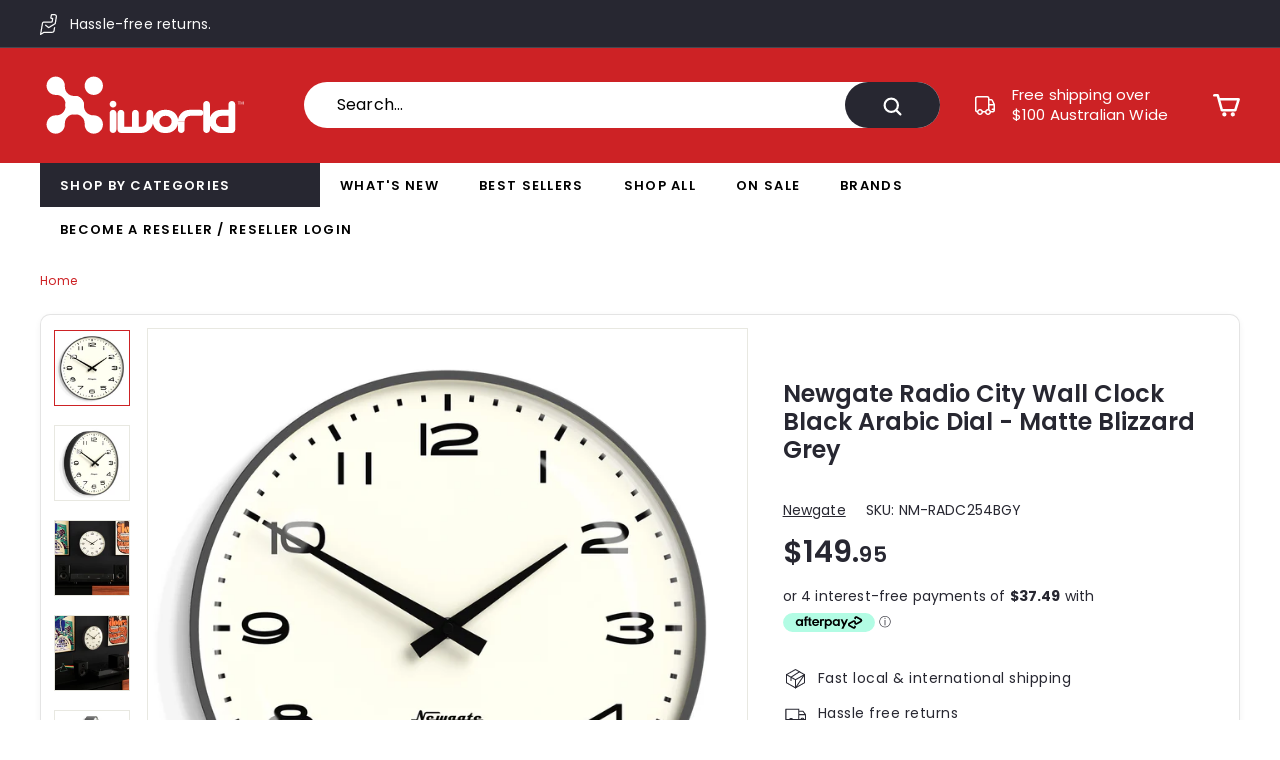

--- FILE ---
content_type: text/html; charset=utf-8
request_url: https://iworldonline.com.au/products/newgate-radio-city-wall-clock-matte-blizzard-grey
body_size: 46095
content:
<!doctype html>
<html class="no-js" lang="en" dir="ltr">
<head>
<meta name="google-site-verification" content="mQ6A_xDPee1YN77-vWT2GDJYmyDzz_Ms6rrCN4N4rh4" />
<!-- Added by AVADA SEO Suite -->


<!-- /Added by AVADA SEO Suite -->

  <meta charset="utf-8">
  <meta http-equiv="X-UA-Compatible" content="IE=edge,chrome=1">
  <meta name="viewport" content="width=device-width,initial-scale=1">
  <meta name="theme-color" content="#cd2225">
  <link rel="canonical" href="https://iworldonline.com.au/products/newgate-radio-city-wall-clock-matte-blizzard-grey">
  <link rel="preload" as="style" href="//iworldonline.com.au/cdn/shop/t/11/assets/theme.css?v=127188075399346207331759332967">
  <link rel="preload" as="script" href="//iworldonline.com.au/cdn/shop/t/11/assets/theme.min.js?v=68131789593986672181646022072">
  <link rel="preconnect" href="https://cdn.shopify.com">
  <link rel="preconnect" href="https://fonts.shopifycdn.com">
  <link rel="dns-prefetch" href="https://ajax.googleapis.com">
  <link rel="dns-prefetch" href="https://maps.googleapis.com">
  <link rel="dns-prefetch" href="https://maps.gstatic.com"><link rel="shortcut icon" href="//iworldonline.com.au/cdn/shop/files/iworld-fav_32x32.png?v=1631938501" type="image/png" /><title>Newgate Radio City Wall Clock Black Arabic Dial - Matte Blizzard Grey
&ndash; iWorld Online
</title>
<meta name="description" content="Newgate Radio City Wall Clock Matte Blizzard Grey A retro-style wall clock with a matt &#39;blizzard&#39; grey case and black arabic dial.This medium wall clock has a domed glass lens and black metal hands, adding an eye catching addition to any room. - Material: Metal, Glass- Colour: Matte Blizzard Grey- Movement: Quartz &#39;Sil"><meta property="og:site_name" content="iWorld Online">
  <meta property="og:url" content="https://iworldonline.com.au/products/newgate-radio-city-wall-clock-matte-blizzard-grey">
  <meta property="og:title" content="Newgate Radio City Wall Clock Black Arabic Dial - Matte Blizzard Grey">
  <meta property="og:type" content="product">
  <meta property="og:description" content="Newgate Radio City Wall Clock Matte Blizzard Grey A retro-style wall clock with a matt &#39;blizzard&#39; grey case and black arabic dial.This medium wall clock has a domed glass lens and black metal hands, adding an eye catching addition to any room. - Material: Metal, Glass- Colour: Matte Blizzard Grey- Movement: Quartz &#39;Sil"><meta property="og:image" content="http://iworldonline.com.au/cdn/shop/products/RADC254BGY-RadioCity-HarlemDial-MattBlizzardGrey-Front.jpg?v=1676867496">
    <meta property="og:image:secure_url" content="https://iworldonline.com.au/cdn/shop/products/RADC254BGY-RadioCity-HarlemDial-MattBlizzardGrey-Front.jpg?v=1676867496">
    <meta property="og:image:width" content="2000">
    <meta property="og:image:height" content="2000"><meta name="twitter:site" content="@iWorldAustralia">
  <meta name="twitter:card" content="summary_large_image">
  <meta name="twitter:title" content="Newgate Radio City Wall Clock Black Arabic Dial - Matte Blizzard Grey">
  <meta name="twitter:description" content="Newgate Radio City Wall Clock Matte Blizzard Grey A retro-style wall clock with a matt &#39;blizzard&#39; grey case and black arabic dial.This medium wall clock has a domed glass lens and black metal hands, adding an eye catching addition to any room. - Material: Metal, Glass- Colour: Matte Blizzard Grey- Movement: Quartz &#39;Sil">
<style data-shopify>@font-face {
  font-family: Poppins;
  font-weight: 400;
  font-style: normal;
  font-display: swap;
  src: url("//iworldonline.com.au/cdn/fonts/poppins/poppins_n4.0ba78fa5af9b0e1a374041b3ceaadf0a43b41362.woff2") format("woff2"),
       url("//iworldonline.com.au/cdn/fonts/poppins/poppins_n4.214741a72ff2596839fc9760ee7a770386cf16ca.woff") format("woff");
}

  @font-face {
  font-family: Poppins;
  font-weight: 400;
  font-style: normal;
  font-display: swap;
  src: url("//iworldonline.com.au/cdn/fonts/poppins/poppins_n4.0ba78fa5af9b0e1a374041b3ceaadf0a43b41362.woff2") format("woff2"),
       url("//iworldonline.com.au/cdn/fonts/poppins/poppins_n4.214741a72ff2596839fc9760ee7a770386cf16ca.woff") format("woff");
}


  @font-face {
  font-family: Poppins;
  font-weight: 600;
  font-style: normal;
  font-display: swap;
  src: url("//iworldonline.com.au/cdn/fonts/poppins/poppins_n6.aa29d4918bc243723d56b59572e18228ed0786f6.woff2") format("woff2"),
       url("//iworldonline.com.au/cdn/fonts/poppins/poppins_n6.5f815d845fe073750885d5b7e619ee00e8111208.woff") format("woff");
}

  @font-face {
  font-family: Poppins;
  font-weight: 400;
  font-style: italic;
  font-display: swap;
  src: url("//iworldonline.com.au/cdn/fonts/poppins/poppins_i4.846ad1e22474f856bd6b81ba4585a60799a9f5d2.woff2") format("woff2"),
       url("//iworldonline.com.au/cdn/fonts/poppins/poppins_i4.56b43284e8b52fc64c1fd271f289a39e8477e9ec.woff") format("woff");
}

  @font-face {
  font-family: Poppins;
  font-weight: 600;
  font-style: italic;
  font-display: swap;
  src: url("//iworldonline.com.au/cdn/fonts/poppins/poppins_i6.bb8044d6203f492888d626dafda3c2999253e8e9.woff2") format("woff2"),
       url("//iworldonline.com.au/cdn/fonts/poppins/poppins_i6.e233dec1a61b1e7dead9f920159eda42280a02c3.woff") format("woff");
}

</style><link href="//iworldonline.com.au/cdn/shop/t/11/assets/theme.css?v=127188075399346207331759332967" rel="stylesheet" type="text/css" media="all" />
<style data-shopify>:root {
    --typeHeaderPrimary: Poppins;
    --typeHeaderFallback: sans-serif;
    --typeHeaderSize: 36px;
    --typeHeaderWeight: 400;
    --typeHeaderLineHeight: 1.2;
    --typeHeaderSpacing: 0.0em;

    --typeBasePrimary:Poppins;
    --typeBaseFallback:sans-serif;
    --typeBaseSize: 16px;
    --typeBaseWeight: 400;
    --typeBaseSpacing: 0.01em;
    --typeBaseLineHeight: 1.5;

    --colorSmallImageBg: #ffffff;
    --colorSmallImageBgDark: #f7f7f7;
    --colorLargeImageBg: #e7e7e7;
    --colorLargeImageBgLight: #ffffff;

    --iconWeight: 6px;
    --iconLinecaps: round;

    
      --buttonRadius: 50px;
      --btnPadding: 11px 25px;
    

    
      --roundness: 15px;
    

    
      --gridThickness: 0px;
    

    --productTileMargin: 8%;
    --collectionTileMargin: 17%;

    --swatchSize: 30px;
  }

  @media screen and (max-width: 768px) {
    :root {
      --typeBaseSize: 14px;

      
        --roundness: 15px;
        --btnPadding: 9px 25px;
      
    }
  }</style><script>
    document.documentElement.className = document.documentElement.className.replace('no-js', 'js');

    window.theme = window.theme || {};
    theme.routes = {
      home: "/",
      collections: "/collections",
      cart: "/cart.js",
      cartPage: "/cart",
      cartAdd: "/cart/add.js",
      cartChange: "/cart/change.js",
      search: "/search"
    };
    theme.strings = {
      soldOut: "Coming Soon",
      unavailable: "Unavailable",
      inStockLabel: "In stock, ready to ship",
      stockLabel: "Low stock - [count] items left",
      willNotShipUntil: "Ready to ship [date]",
      willBeInStockAfter: "Back in stock [date]",
      waitingForStock: "Inventory on the way",
      savePrice: "Save [saved_amount]",
      cartEmpty: "Your cart is currently empty.",
      cartTermsConfirmation: "You must agree with the terms and conditions of sales to check out",
      searchCollections: "Collections:",
      searchPages: "Pages:",
      searchArticles: "Articles:"
    };
    theme.settings = {
      dynamicVariantsEnable: true,
      cartType: "dropdown",
      isCustomerTemplate: false,
      moneyFormat: "${{amount}}",
      saveType: "dollar",
      productImageSize: "square",
      productImageCover: true,
      predictiveSearch: false,
      predictiveSearchType: "product",
      superScriptSetting: true,
      superScriptPrice: true,
      quickView: false,
      quickAdd: true,
      themeName: 'Expanse',
      themeVersion: "2.0.0"
    };
  </script>

  <script>window.performance && window.performance.mark && window.performance.mark('shopify.content_for_header.start');</script><meta name="facebook-domain-verification" content="ap5zqsqtxhhg9q88ph20ngz78q14v4">
<meta name="facebook-domain-verification" content="xuzf51q0i6wbyh2jafzleibmfbs1md">
<meta name="google-site-verification" content="dOuSeE7jnxtVvuKuSizSjDDpPn6s6ArTApsVvKeIhVo">
<meta id="shopify-digital-wallet" name="shopify-digital-wallet" content="/59168915617/digital_wallets/dialog">
<meta name="shopify-checkout-api-token" content="972fd0dba11906cf0dfb1bff64010da8">
<meta id="in-context-paypal-metadata" data-shop-id="59168915617" data-venmo-supported="false" data-environment="production" data-locale="en_US" data-paypal-v4="true" data-currency="AUD">
<link rel="alternate" type="application/json+oembed" href="https://iworldonline.com.au/products/newgate-radio-city-wall-clock-matte-blizzard-grey.oembed">
<script async="async" src="/checkouts/internal/preloads.js?locale=en-AU"></script>
<link rel="preconnect" href="https://shop.app" crossorigin="anonymous">
<script async="async" src="https://shop.app/checkouts/internal/preloads.js?locale=en-AU&shop_id=59168915617" crossorigin="anonymous"></script>
<script id="apple-pay-shop-capabilities" type="application/json">{"shopId":59168915617,"countryCode":"AU","currencyCode":"AUD","merchantCapabilities":["supports3DS"],"merchantId":"gid:\/\/shopify\/Shop\/59168915617","merchantName":"iWorld Online","requiredBillingContactFields":["postalAddress","email","phone"],"requiredShippingContactFields":["postalAddress","email","phone"],"shippingType":"shipping","supportedNetworks":["visa","masterCard","amex","jcb"],"total":{"type":"pending","label":"iWorld Online","amount":"1.00"},"shopifyPaymentsEnabled":true,"supportsSubscriptions":true}</script>
<script id="shopify-features" type="application/json">{"accessToken":"972fd0dba11906cf0dfb1bff64010da8","betas":["rich-media-storefront-analytics"],"domain":"iworldonline.com.au","predictiveSearch":true,"shopId":59168915617,"locale":"en"}</script>
<script>var Shopify = Shopify || {};
Shopify.shop = "i-world-online.myshopify.com";
Shopify.locale = "en";
Shopify.currency = {"active":"AUD","rate":"1.0"};
Shopify.country = "AU";
Shopify.theme = {"name":"iWorld - Alinga || 28-02-2022","id":129008894113,"schema_name":"Expanse","schema_version":"2.0.0","theme_store_id":902,"role":"main"};
Shopify.theme.handle = "null";
Shopify.theme.style = {"id":null,"handle":null};
Shopify.cdnHost = "iworldonline.com.au/cdn";
Shopify.routes = Shopify.routes || {};
Shopify.routes.root = "/";</script>
<script type="module">!function(o){(o.Shopify=o.Shopify||{}).modules=!0}(window);</script>
<script>!function(o){function n(){var o=[];function n(){o.push(Array.prototype.slice.apply(arguments))}return n.q=o,n}var t=o.Shopify=o.Shopify||{};t.loadFeatures=n(),t.autoloadFeatures=n()}(window);</script>
<script>
  window.ShopifyPay = window.ShopifyPay || {};
  window.ShopifyPay.apiHost = "shop.app\/pay";
  window.ShopifyPay.redirectState = null;
</script>
<script id="shop-js-analytics" type="application/json">{"pageType":"product"}</script>
<script defer="defer" async type="module" src="//iworldonline.com.au/cdn/shopifycloud/shop-js/modules/v2/client.init-shop-cart-sync_BT-GjEfc.en.esm.js"></script>
<script defer="defer" async type="module" src="//iworldonline.com.au/cdn/shopifycloud/shop-js/modules/v2/chunk.common_D58fp_Oc.esm.js"></script>
<script defer="defer" async type="module" src="//iworldonline.com.au/cdn/shopifycloud/shop-js/modules/v2/chunk.modal_xMitdFEc.esm.js"></script>
<script type="module">
  await import("//iworldonline.com.au/cdn/shopifycloud/shop-js/modules/v2/client.init-shop-cart-sync_BT-GjEfc.en.esm.js");
await import("//iworldonline.com.au/cdn/shopifycloud/shop-js/modules/v2/chunk.common_D58fp_Oc.esm.js");
await import("//iworldonline.com.au/cdn/shopifycloud/shop-js/modules/v2/chunk.modal_xMitdFEc.esm.js");

  window.Shopify.SignInWithShop?.initShopCartSync?.({"fedCMEnabled":true,"windoidEnabled":true});

</script>
<script>
  window.Shopify = window.Shopify || {};
  if (!window.Shopify.featureAssets) window.Shopify.featureAssets = {};
  window.Shopify.featureAssets['shop-js'] = {"shop-cart-sync":["modules/v2/client.shop-cart-sync_DZOKe7Ll.en.esm.js","modules/v2/chunk.common_D58fp_Oc.esm.js","modules/v2/chunk.modal_xMitdFEc.esm.js"],"init-fed-cm":["modules/v2/client.init-fed-cm_B6oLuCjv.en.esm.js","modules/v2/chunk.common_D58fp_Oc.esm.js","modules/v2/chunk.modal_xMitdFEc.esm.js"],"shop-cash-offers":["modules/v2/client.shop-cash-offers_D2sdYoxE.en.esm.js","modules/v2/chunk.common_D58fp_Oc.esm.js","modules/v2/chunk.modal_xMitdFEc.esm.js"],"shop-login-button":["modules/v2/client.shop-login-button_QeVjl5Y3.en.esm.js","modules/v2/chunk.common_D58fp_Oc.esm.js","modules/v2/chunk.modal_xMitdFEc.esm.js"],"pay-button":["modules/v2/client.pay-button_DXTOsIq6.en.esm.js","modules/v2/chunk.common_D58fp_Oc.esm.js","modules/v2/chunk.modal_xMitdFEc.esm.js"],"shop-button":["modules/v2/client.shop-button_DQZHx9pm.en.esm.js","modules/v2/chunk.common_D58fp_Oc.esm.js","modules/v2/chunk.modal_xMitdFEc.esm.js"],"avatar":["modules/v2/client.avatar_BTnouDA3.en.esm.js"],"init-windoid":["modules/v2/client.init-windoid_CR1B-cfM.en.esm.js","modules/v2/chunk.common_D58fp_Oc.esm.js","modules/v2/chunk.modal_xMitdFEc.esm.js"],"init-shop-for-new-customer-accounts":["modules/v2/client.init-shop-for-new-customer-accounts_C_vY_xzh.en.esm.js","modules/v2/client.shop-login-button_QeVjl5Y3.en.esm.js","modules/v2/chunk.common_D58fp_Oc.esm.js","modules/v2/chunk.modal_xMitdFEc.esm.js"],"init-shop-email-lookup-coordinator":["modules/v2/client.init-shop-email-lookup-coordinator_BI7n9ZSv.en.esm.js","modules/v2/chunk.common_D58fp_Oc.esm.js","modules/v2/chunk.modal_xMitdFEc.esm.js"],"init-shop-cart-sync":["modules/v2/client.init-shop-cart-sync_BT-GjEfc.en.esm.js","modules/v2/chunk.common_D58fp_Oc.esm.js","modules/v2/chunk.modal_xMitdFEc.esm.js"],"shop-toast-manager":["modules/v2/client.shop-toast-manager_DiYdP3xc.en.esm.js","modules/v2/chunk.common_D58fp_Oc.esm.js","modules/v2/chunk.modal_xMitdFEc.esm.js"],"init-customer-accounts":["modules/v2/client.init-customer-accounts_D9ZNqS-Q.en.esm.js","modules/v2/client.shop-login-button_QeVjl5Y3.en.esm.js","modules/v2/chunk.common_D58fp_Oc.esm.js","modules/v2/chunk.modal_xMitdFEc.esm.js"],"init-customer-accounts-sign-up":["modules/v2/client.init-customer-accounts-sign-up_iGw4briv.en.esm.js","modules/v2/client.shop-login-button_QeVjl5Y3.en.esm.js","modules/v2/chunk.common_D58fp_Oc.esm.js","modules/v2/chunk.modal_xMitdFEc.esm.js"],"shop-follow-button":["modules/v2/client.shop-follow-button_CqMgW2wH.en.esm.js","modules/v2/chunk.common_D58fp_Oc.esm.js","modules/v2/chunk.modal_xMitdFEc.esm.js"],"checkout-modal":["modules/v2/client.checkout-modal_xHeaAweL.en.esm.js","modules/v2/chunk.common_D58fp_Oc.esm.js","modules/v2/chunk.modal_xMitdFEc.esm.js"],"shop-login":["modules/v2/client.shop-login_D91U-Q7h.en.esm.js","modules/v2/chunk.common_D58fp_Oc.esm.js","modules/v2/chunk.modal_xMitdFEc.esm.js"],"lead-capture":["modules/v2/client.lead-capture_BJmE1dJe.en.esm.js","modules/v2/chunk.common_D58fp_Oc.esm.js","modules/v2/chunk.modal_xMitdFEc.esm.js"],"payment-terms":["modules/v2/client.payment-terms_Ci9AEqFq.en.esm.js","modules/v2/chunk.common_D58fp_Oc.esm.js","modules/v2/chunk.modal_xMitdFEc.esm.js"]};
</script>
<script>(function() {
  var isLoaded = false;
  function asyncLoad() {
    if (isLoaded) return;
    isLoaded = true;
    var urls = ["https:\/\/cdn1.stamped.io\/files\/widget.min.js?shop=i-world-online.myshopify.com","https:\/\/d23dclunsivw3h.cloudfront.net\/redirect-app.js?shop=i-world-online.myshopify.com","https:\/\/seo.apps.avada.io\/avada-seo-installed.js?shop=i-world-online.myshopify.com","\/\/searchserverapi.com\/widgets\/shopify\/init.js?a=3q5z9w4R5D\u0026shop=i-world-online.myshopify.com","https:\/\/static.klaviyo.com\/onsite\/js\/UpqCEM\/klaviyo.js?company_id=UpqCEM\u0026shop=i-world-online.myshopify.com","https:\/\/static.ablestar.app\/link-manager\/404-tracker\/59168915617\/55a5d50d-df95-42bb-9d08-816a8b4bfed4.js?shop=i-world-online.myshopify.com"];
    for (var i = 0; i < urls.length; i++) {
      var s = document.createElement('script');
      s.type = 'text/javascript';
      s.async = true;
      s.src = urls[i];
      var x = document.getElementsByTagName('script')[0];
      x.parentNode.insertBefore(s, x);
    }
  };
  if(window.attachEvent) {
    window.attachEvent('onload', asyncLoad);
  } else {
    window.addEventListener('load', asyncLoad, false);
  }
})();</script>
<script id="__st">var __st={"a":59168915617,"offset":39600,"reqid":"4471a729-b95d-4571-b79a-faea673b8a38-1769096635","pageurl":"iworldonline.com.au\/products\/newgate-radio-city-wall-clock-matte-blizzard-grey","u":"458975ae9079","p":"product","rtyp":"product","rid":7658969104545};</script>
<script>window.ShopifyPaypalV4VisibilityTracking = true;</script>
<script id="captcha-bootstrap">!function(){'use strict';const t='contact',e='account',n='new_comment',o=[[t,t],['blogs',n],['comments',n],[t,'customer']],c=[[e,'customer_login'],[e,'guest_login'],[e,'recover_customer_password'],[e,'create_customer']],r=t=>t.map((([t,e])=>`form[action*='/${t}']:not([data-nocaptcha='true']) input[name='form_type'][value='${e}']`)).join(','),a=t=>()=>t?[...document.querySelectorAll(t)].map((t=>t.form)):[];function s(){const t=[...o],e=r(t);return a(e)}const i='password',u='form_key',d=['recaptcha-v3-token','g-recaptcha-response','h-captcha-response',i],f=()=>{try{return window.sessionStorage}catch{return}},m='__shopify_v',_=t=>t.elements[u];function p(t,e,n=!1){try{const o=window.sessionStorage,c=JSON.parse(o.getItem(e)),{data:r}=function(t){const{data:e,action:n}=t;return t[m]||n?{data:e,action:n}:{data:t,action:n}}(c);for(const[e,n]of Object.entries(r))t.elements[e]&&(t.elements[e].value=n);n&&o.removeItem(e)}catch(o){console.error('form repopulation failed',{error:o})}}const l='form_type',E='cptcha';function T(t){t.dataset[E]=!0}const w=window,h=w.document,L='Shopify',v='ce_forms',y='captcha';let A=!1;((t,e)=>{const n=(g='f06e6c50-85a8-45c8-87d0-21a2b65856fe',I='https://cdn.shopify.com/shopifycloud/storefront-forms-hcaptcha/ce_storefront_forms_captcha_hcaptcha.v1.5.2.iife.js',D={infoText:'Protected by hCaptcha',privacyText:'Privacy',termsText:'Terms'},(t,e,n)=>{const o=w[L][v],c=o.bindForm;if(c)return c(t,g,e,D).then(n);var r;o.q.push([[t,g,e,D],n]),r=I,A||(h.body.append(Object.assign(h.createElement('script'),{id:'captcha-provider',async:!0,src:r})),A=!0)});var g,I,D;w[L]=w[L]||{},w[L][v]=w[L][v]||{},w[L][v].q=[],w[L][y]=w[L][y]||{},w[L][y].protect=function(t,e){n(t,void 0,e),T(t)},Object.freeze(w[L][y]),function(t,e,n,w,h,L){const[v,y,A,g]=function(t,e,n){const i=e?o:[],u=t?c:[],d=[...i,...u],f=r(d),m=r(i),_=r(d.filter((([t,e])=>n.includes(e))));return[a(f),a(m),a(_),s()]}(w,h,L),I=t=>{const e=t.target;return e instanceof HTMLFormElement?e:e&&e.form},D=t=>v().includes(t);t.addEventListener('submit',(t=>{const e=I(t);if(!e)return;const n=D(e)&&!e.dataset.hcaptchaBound&&!e.dataset.recaptchaBound,o=_(e),c=g().includes(e)&&(!o||!o.value);(n||c)&&t.preventDefault(),c&&!n&&(function(t){try{if(!f())return;!function(t){const e=f();if(!e)return;const n=_(t);if(!n)return;const o=n.value;o&&e.removeItem(o)}(t);const e=Array.from(Array(32),(()=>Math.random().toString(36)[2])).join('');!function(t,e){_(t)||t.append(Object.assign(document.createElement('input'),{type:'hidden',name:u})),t.elements[u].value=e}(t,e),function(t,e){const n=f();if(!n)return;const o=[...t.querySelectorAll(`input[type='${i}']`)].map((({name:t})=>t)),c=[...d,...o],r={};for(const[a,s]of new FormData(t).entries())c.includes(a)||(r[a]=s);n.setItem(e,JSON.stringify({[m]:1,action:t.action,data:r}))}(t,e)}catch(e){console.error('failed to persist form',e)}}(e),e.submit())}));const S=(t,e)=>{t&&!t.dataset[E]&&(n(t,e.some((e=>e===t))),T(t))};for(const o of['focusin','change'])t.addEventListener(o,(t=>{const e=I(t);D(e)&&S(e,y())}));const B=e.get('form_key'),M=e.get(l),P=B&&M;t.addEventListener('DOMContentLoaded',(()=>{const t=y();if(P)for(const e of t)e.elements[l].value===M&&p(e,B);[...new Set([...A(),...v().filter((t=>'true'===t.dataset.shopifyCaptcha))])].forEach((e=>S(e,t)))}))}(h,new URLSearchParams(w.location.search),n,t,e,['guest_login'])})(!0,!0)}();</script>
<script integrity="sha256-4kQ18oKyAcykRKYeNunJcIwy7WH5gtpwJnB7kiuLZ1E=" data-source-attribution="shopify.loadfeatures" defer="defer" src="//iworldonline.com.au/cdn/shopifycloud/storefront/assets/storefront/load_feature-a0a9edcb.js" crossorigin="anonymous"></script>
<script crossorigin="anonymous" defer="defer" src="//iworldonline.com.au/cdn/shopifycloud/storefront/assets/shopify_pay/storefront-65b4c6d7.js?v=20250812"></script>
<script data-source-attribution="shopify.dynamic_checkout.dynamic.init">var Shopify=Shopify||{};Shopify.PaymentButton=Shopify.PaymentButton||{isStorefrontPortableWallets:!0,init:function(){window.Shopify.PaymentButton.init=function(){};var t=document.createElement("script");t.src="https://iworldonline.com.au/cdn/shopifycloud/portable-wallets/latest/portable-wallets.en.js",t.type="module",document.head.appendChild(t)}};
</script>
<script data-source-attribution="shopify.dynamic_checkout.buyer_consent">
  function portableWalletsHideBuyerConsent(e){var t=document.getElementById("shopify-buyer-consent"),n=document.getElementById("shopify-subscription-policy-button");t&&n&&(t.classList.add("hidden"),t.setAttribute("aria-hidden","true"),n.removeEventListener("click",e))}function portableWalletsShowBuyerConsent(e){var t=document.getElementById("shopify-buyer-consent"),n=document.getElementById("shopify-subscription-policy-button");t&&n&&(t.classList.remove("hidden"),t.removeAttribute("aria-hidden"),n.addEventListener("click",e))}window.Shopify?.PaymentButton&&(window.Shopify.PaymentButton.hideBuyerConsent=portableWalletsHideBuyerConsent,window.Shopify.PaymentButton.showBuyerConsent=portableWalletsShowBuyerConsent);
</script>
<script data-source-attribution="shopify.dynamic_checkout.cart.bootstrap">document.addEventListener("DOMContentLoaded",(function(){function t(){return document.querySelector("shopify-accelerated-checkout-cart, shopify-accelerated-checkout")}if(t())Shopify.PaymentButton.init();else{new MutationObserver((function(e,n){t()&&(Shopify.PaymentButton.init(),n.disconnect())})).observe(document.body,{childList:!0,subtree:!0})}}));
</script>
<link id="shopify-accelerated-checkout-styles" rel="stylesheet" media="screen" href="https://iworldonline.com.au/cdn/shopifycloud/portable-wallets/latest/accelerated-checkout-backwards-compat.css" crossorigin="anonymous">
<style id="shopify-accelerated-checkout-cart">
        #shopify-buyer-consent {
  margin-top: 1em;
  display: inline-block;
  width: 100%;
}

#shopify-buyer-consent.hidden {
  display: none;
}

#shopify-subscription-policy-button {
  background: none;
  border: none;
  padding: 0;
  text-decoration: underline;
  font-size: inherit;
  cursor: pointer;
}

#shopify-subscription-policy-button::before {
  box-shadow: none;
}

      </style>

<script>window.performance && window.performance.mark && window.performance.mark('shopify.content_for_header.end');</script>
	<script src="https://code.jquery.com/jquery-3.6.0.min.js" integrity="sha256-/xUj+3OJU5yExlq6GSYGSHk7tPXikynS7ogEvDej/m4=" crossorigin="anonymous"></script>
  
  <script src="//iworldonline.com.au/cdn/shop/t/11/assets/vendor-scripts-v1.js" defer="defer"></script>
  <script src="//iworldonline.com.au/cdn/shop/t/11/assets/theme.min.js?v=68131789593986672181646022072" defer="defer"></script><link href="//iworldonline.com.au/cdn/shop/t/11/assets/slick.css?v=98340474046176884051646022064" rel="stylesheet" type="text/css" media="all" /> 
  <link href="//iworldonline.com.au/cdn/shop/t/11/assets/custom.css?v=124190743252757454421754909244" rel="stylesheet" type="text/css" media="all" />
  
<!-- BEGIN app block: shopify://apps/hulk-form-builder/blocks/app-embed/b6b8dd14-356b-4725-a4ed-77232212b3c3 --><!-- BEGIN app snippet: hulkapps-formbuilder-theme-ext --><script type="text/javascript">
  
  if (typeof window.formbuilder_customer != "object") {
        window.formbuilder_customer = {}
  }

  window.hulkFormBuilder = {
    form_data: {},
    shop_data: {"shop_etF_wRYlBo780zFalAsKmg":{"shop_uuid":"etF_wRYlBo780zFalAsKmg","shop_timezone":"Australia\/Melbourne","shop_id":57626,"shop_is_after_submit_enabled":true,"shop_shopify_plan":"Advanced","shop_shopify_domain":"i-world-online.myshopify.com","shop_created_at":"2021-10-10T23:25:37.008-05:00","is_skip_metafield":false,"shop_deleted":false,"shop_disabled":false}},
    settings_data: {"shop_settings":{"shop_customise_msgs":[],"default_customise_msgs":{"is_required":"is required","thank_you":"Thank you! The form was submitted successfully.","processing":"Processing...","valid_data":"Please provide valid data","valid_email":"Provide valid email format","valid_tags":"HTML Tags are not allowed","valid_phone":"Provide valid phone number","valid_captcha":"Please provide valid captcha response","valid_url":"Provide valid URL","only_number_alloud":"Provide valid number in","number_less":"must be less than","number_more":"must be more than","image_must_less":"Image must be less than 20MB","image_number":"Images allowed","image_extension":"Invalid extension! Please provide image file","error_image_upload":"Error in image upload. Please try again.","error_file_upload":"Error in file upload. Please try again.","your_response":"Your response","error_form_submit":"Error occur.Please try again after sometime.","email_submitted":"Form with this email is already submitted","invalid_email_by_zerobounce":"The email address you entered appears to be invalid. Please check it and try again.","download_file":"Download file","card_details_invalid":"Your card details are invalid","card_details":"Card details","please_enter_card_details":"Please enter card details","card_number":"Card number","exp_mm":"Exp MM","exp_yy":"Exp YY","crd_cvc":"CVV","payment_value":"Payment amount","please_enter_payment_amount":"Please enter payment amount","address1":"Address line 1","address2":"Address line 2","city":"City","province":"Province","zipcode":"Zip code","country":"Country","blocked_domain":"This form does not accept addresses from","file_must_less":"File must be less than 20MB","file_extension":"Invalid extension! Please provide file","only_file_number_alloud":"files allowed","previous":"Previous","next":"Next","must_have_a_input":"Please enter at least one field.","please_enter_required_data":"Please enter required data","atleast_one_special_char":"Include at least one special character","atleast_one_lowercase_char":"Include at least one lowercase character","atleast_one_uppercase_char":"Include at least one uppercase character","atleast_one_number":"Include at least one number","must_have_8_chars":"Must have 8 characters long","be_between_8_and_12_chars":"Be between 8 and 12 characters long","please_select":"Please Select","phone_submitted":"Form with this phone number is already submitted","user_res_parse_error":"Error while submitting the form","valid_same_values":"values must be same","product_choice_clear_selection":"Clear Selection","picture_choice_clear_selection":"Clear Selection","remove_all_for_file_image_upload":"Remove All","invalid_file_type_for_image_upload":"You can't upload files of this type.","invalid_file_type_for_signature_upload":"You can't upload files of this type.","max_files_exceeded_for_file_upload":"You can not upload any more files.","max_files_exceeded_for_image_upload":"You can not upload any more files.","file_already_exist":"File already uploaded","max_limit_exceed":"You have added the maximum number of text fields.","cancel_upload_for_file_upload":"Cancel upload","cancel_upload_for_image_upload":"Cancel upload","cancel_upload_for_signature_upload":"Cancel upload"},"shop_blocked_domains":[]}},
    features_data: {"shop_plan_features":{"shop_plan_features":["unlimited-forms","full-design-customization","export-form-submissions","multiple-recipients-for-form-submissions","multiple-admin-notifications","enable-captcha","unlimited-file-uploads","save-submitted-form-data","set-auto-response-message","conditional-logic","form-banner","save-as-draft-facility","include-user-response-in-admin-email","disable-form-submission","file-upload"]}},
    shop: null,
    shop_id: null,
    plan_features: null,
    validateDoubleQuotes: false,
    assets: {
      extraFunctions: "https://cdn.shopify.com/extensions/019bb5ee-ec40-7527-955d-c1b8751eb060/form-builder-by-hulkapps-50/assets/extra-functions.js",
      extraStyles: "https://cdn.shopify.com/extensions/019bb5ee-ec40-7527-955d-c1b8751eb060/form-builder-by-hulkapps-50/assets/extra-styles.css",
      bootstrapStyles: "https://cdn.shopify.com/extensions/019bb5ee-ec40-7527-955d-c1b8751eb060/form-builder-by-hulkapps-50/assets/theme-app-extension-bootstrap.css"
    },
    translations: {
      htmlTagNotAllowed: "HTML Tags are not allowed",
      sqlQueryNotAllowed: "SQL Queries are not allowed",
      doubleQuoteNotAllowed: "Double quotes are not allowed",
      vorwerkHttpWwwNotAllowed: "The words \u0026#39;http\u0026#39; and \u0026#39;www\u0026#39; are not allowed. Please remove them and try again.",
      maxTextFieldsReached: "You have added the maximum number of text fields.",
      avoidNegativeWords: "Avoid negative words: Don\u0026#39;t use negative words in your contact message.",
      customDesignOnly: "This form is for custom designs requests. For general inquiries please contact our team at info@stagheaddesigns.com",
      zerobounceApiErrorMsg: "We couldn\u0026#39;t verify your email due to a technical issue. Please try again later.",
    }

  }

  

  window.FbThemeAppExtSettingsHash = {}
  
</script><!-- END app snippet --><!-- END app block --><script src="https://cdn.shopify.com/extensions/019bb5ee-ec40-7527-955d-c1b8751eb060/form-builder-by-hulkapps-50/assets/form-builder-script.js" type="text/javascript" defer="defer"></script>
<link href="https://monorail-edge.shopifysvc.com" rel="dns-prefetch">
<script>(function(){if ("sendBeacon" in navigator && "performance" in window) {try {var session_token_from_headers = performance.getEntriesByType('navigation')[0].serverTiming.find(x => x.name == '_s').description;} catch {var session_token_from_headers = undefined;}var session_cookie_matches = document.cookie.match(/_shopify_s=([^;]*)/);var session_token_from_cookie = session_cookie_matches && session_cookie_matches.length === 2 ? session_cookie_matches[1] : "";var session_token = session_token_from_headers || session_token_from_cookie || "";function handle_abandonment_event(e) {var entries = performance.getEntries().filter(function(entry) {return /monorail-edge.shopifysvc.com/.test(entry.name);});if (!window.abandonment_tracked && entries.length === 0) {window.abandonment_tracked = true;var currentMs = Date.now();var navigation_start = performance.timing.navigationStart;var payload = {shop_id: 59168915617,url: window.location.href,navigation_start,duration: currentMs - navigation_start,session_token,page_type: "product"};window.navigator.sendBeacon("https://monorail-edge.shopifysvc.com/v1/produce", JSON.stringify({schema_id: "online_store_buyer_site_abandonment/1.1",payload: payload,metadata: {event_created_at_ms: currentMs,event_sent_at_ms: currentMs}}));}}window.addEventListener('pagehide', handle_abandonment_event);}}());</script>
<script id="web-pixels-manager-setup">(function e(e,d,r,n,o){if(void 0===o&&(o={}),!Boolean(null===(a=null===(i=window.Shopify)||void 0===i?void 0:i.analytics)||void 0===a?void 0:a.replayQueue)){var i,a;window.Shopify=window.Shopify||{};var t=window.Shopify;t.analytics=t.analytics||{};var s=t.analytics;s.replayQueue=[],s.publish=function(e,d,r){return s.replayQueue.push([e,d,r]),!0};try{self.performance.mark("wpm:start")}catch(e){}var l=function(){var e={modern:/Edge?\/(1{2}[4-9]|1[2-9]\d|[2-9]\d{2}|\d{4,})\.\d+(\.\d+|)|Firefox\/(1{2}[4-9]|1[2-9]\d|[2-9]\d{2}|\d{4,})\.\d+(\.\d+|)|Chrom(ium|e)\/(9{2}|\d{3,})\.\d+(\.\d+|)|(Maci|X1{2}).+ Version\/(15\.\d+|(1[6-9]|[2-9]\d|\d{3,})\.\d+)([,.]\d+|)( \(\w+\)|)( Mobile\/\w+|) Safari\/|Chrome.+OPR\/(9{2}|\d{3,})\.\d+\.\d+|(CPU[ +]OS|iPhone[ +]OS|CPU[ +]iPhone|CPU IPhone OS|CPU iPad OS)[ +]+(15[._]\d+|(1[6-9]|[2-9]\d|\d{3,})[._]\d+)([._]\d+|)|Android:?[ /-](13[3-9]|1[4-9]\d|[2-9]\d{2}|\d{4,})(\.\d+|)(\.\d+|)|Android.+Firefox\/(13[5-9]|1[4-9]\d|[2-9]\d{2}|\d{4,})\.\d+(\.\d+|)|Android.+Chrom(ium|e)\/(13[3-9]|1[4-9]\d|[2-9]\d{2}|\d{4,})\.\d+(\.\d+|)|SamsungBrowser\/([2-9]\d|\d{3,})\.\d+/,legacy:/Edge?\/(1[6-9]|[2-9]\d|\d{3,})\.\d+(\.\d+|)|Firefox\/(5[4-9]|[6-9]\d|\d{3,})\.\d+(\.\d+|)|Chrom(ium|e)\/(5[1-9]|[6-9]\d|\d{3,})\.\d+(\.\d+|)([\d.]+$|.*Safari\/(?![\d.]+ Edge\/[\d.]+$))|(Maci|X1{2}).+ Version\/(10\.\d+|(1[1-9]|[2-9]\d|\d{3,})\.\d+)([,.]\d+|)( \(\w+\)|)( Mobile\/\w+|) Safari\/|Chrome.+OPR\/(3[89]|[4-9]\d|\d{3,})\.\d+\.\d+|(CPU[ +]OS|iPhone[ +]OS|CPU[ +]iPhone|CPU IPhone OS|CPU iPad OS)[ +]+(10[._]\d+|(1[1-9]|[2-9]\d|\d{3,})[._]\d+)([._]\d+|)|Android:?[ /-](13[3-9]|1[4-9]\d|[2-9]\d{2}|\d{4,})(\.\d+|)(\.\d+|)|Mobile Safari.+OPR\/([89]\d|\d{3,})\.\d+\.\d+|Android.+Firefox\/(13[5-9]|1[4-9]\d|[2-9]\d{2}|\d{4,})\.\d+(\.\d+|)|Android.+Chrom(ium|e)\/(13[3-9]|1[4-9]\d|[2-9]\d{2}|\d{4,})\.\d+(\.\d+|)|Android.+(UC? ?Browser|UCWEB|U3)[ /]?(15\.([5-9]|\d{2,})|(1[6-9]|[2-9]\d|\d{3,})\.\d+)\.\d+|SamsungBrowser\/(5\.\d+|([6-9]|\d{2,})\.\d+)|Android.+MQ{2}Browser\/(14(\.(9|\d{2,})|)|(1[5-9]|[2-9]\d|\d{3,})(\.\d+|))(\.\d+|)|K[Aa][Ii]OS\/(3\.\d+|([4-9]|\d{2,})\.\d+)(\.\d+|)/},d=e.modern,r=e.legacy,n=navigator.userAgent;return n.match(d)?"modern":n.match(r)?"legacy":"unknown"}(),u="modern"===l?"modern":"legacy",c=(null!=n?n:{modern:"",legacy:""})[u],f=function(e){return[e.baseUrl,"/wpm","/b",e.hashVersion,"modern"===e.buildTarget?"m":"l",".js"].join("")}({baseUrl:d,hashVersion:r,buildTarget:u}),m=function(e){var d=e.version,r=e.bundleTarget,n=e.surface,o=e.pageUrl,i=e.monorailEndpoint;return{emit:function(e){var a=e.status,t=e.errorMsg,s=(new Date).getTime(),l=JSON.stringify({metadata:{event_sent_at_ms:s},events:[{schema_id:"web_pixels_manager_load/3.1",payload:{version:d,bundle_target:r,page_url:o,status:a,surface:n,error_msg:t},metadata:{event_created_at_ms:s}}]});if(!i)return console&&console.warn&&console.warn("[Web Pixels Manager] No Monorail endpoint provided, skipping logging."),!1;try{return self.navigator.sendBeacon.bind(self.navigator)(i,l)}catch(e){}var u=new XMLHttpRequest;try{return u.open("POST",i,!0),u.setRequestHeader("Content-Type","text/plain"),u.send(l),!0}catch(e){return console&&console.warn&&console.warn("[Web Pixels Manager] Got an unhandled error while logging to Monorail."),!1}}}}({version:r,bundleTarget:l,surface:e.surface,pageUrl:self.location.href,monorailEndpoint:e.monorailEndpoint});try{o.browserTarget=l,function(e){var d=e.src,r=e.async,n=void 0===r||r,o=e.onload,i=e.onerror,a=e.sri,t=e.scriptDataAttributes,s=void 0===t?{}:t,l=document.createElement("script"),u=document.querySelector("head"),c=document.querySelector("body");if(l.async=n,l.src=d,a&&(l.integrity=a,l.crossOrigin="anonymous"),s)for(var f in s)if(Object.prototype.hasOwnProperty.call(s,f))try{l.dataset[f]=s[f]}catch(e){}if(o&&l.addEventListener("load",o),i&&l.addEventListener("error",i),u)u.appendChild(l);else{if(!c)throw new Error("Did not find a head or body element to append the script");c.appendChild(l)}}({src:f,async:!0,onload:function(){if(!function(){var e,d;return Boolean(null===(d=null===(e=window.Shopify)||void 0===e?void 0:e.analytics)||void 0===d?void 0:d.initialized)}()){var d=window.webPixelsManager.init(e)||void 0;if(d){var r=window.Shopify.analytics;r.replayQueue.forEach((function(e){var r=e[0],n=e[1],o=e[2];d.publishCustomEvent(r,n,o)})),r.replayQueue=[],r.publish=d.publishCustomEvent,r.visitor=d.visitor,r.initialized=!0}}},onerror:function(){return m.emit({status:"failed",errorMsg:"".concat(f," has failed to load")})},sri:function(e){var d=/^sha384-[A-Za-z0-9+/=]+$/;return"string"==typeof e&&d.test(e)}(c)?c:"",scriptDataAttributes:o}),m.emit({status:"loading"})}catch(e){m.emit({status:"failed",errorMsg:(null==e?void 0:e.message)||"Unknown error"})}}})({shopId: 59168915617,storefrontBaseUrl: "https://iworldonline.com.au",extensionsBaseUrl: "https://extensions.shopifycdn.com/cdn/shopifycloud/web-pixels-manager",monorailEndpoint: "https://monorail-edge.shopifysvc.com/unstable/produce_batch",surface: "storefront-renderer",enabledBetaFlags: ["2dca8a86"],webPixelsConfigList: [{"id":"1646559393","configuration":"{\"accountID\":\"UpqCEM\",\"webPixelConfig\":\"eyJlbmFibGVBZGRlZFRvQ2FydEV2ZW50cyI6IHRydWV9\"}","eventPayloadVersion":"v1","runtimeContext":"STRICT","scriptVersion":"524f6c1ee37bacdca7657a665bdca589","type":"APP","apiClientId":123074,"privacyPurposes":["ANALYTICS","MARKETING"],"dataSharingAdjustments":{"protectedCustomerApprovalScopes":["read_customer_address","read_customer_email","read_customer_name","read_customer_personal_data","read_customer_phone"]}},{"id":"707985569","configuration":"{\"pixelCode\":\"CU9O3IRC77UFFHIQ9EIG\"}","eventPayloadVersion":"v1","runtimeContext":"STRICT","scriptVersion":"22e92c2ad45662f435e4801458fb78cc","type":"APP","apiClientId":4383523,"privacyPurposes":["ANALYTICS","MARKETING","SALE_OF_DATA"],"dataSharingAdjustments":{"protectedCustomerApprovalScopes":["read_customer_address","read_customer_email","read_customer_name","read_customer_personal_data","read_customer_phone"]}},{"id":"596344993","configuration":"{\"config\":\"{\\\"google_tag_ids\\\":[\\\"GT-PHCG23X\\\",\\\"G-TKXQBNKJLG\\\"],\\\"target_country\\\":\\\"AU\\\",\\\"gtag_events\\\":[{\\\"type\\\":\\\"begin_checkout\\\",\\\"action_label\\\":\\\"G-TKXQBNKJLG\\\"},{\\\"type\\\":\\\"search\\\",\\\"action_label\\\":\\\"G-TKXQBNKJLG\\\"},{\\\"type\\\":\\\"view_item\\\",\\\"action_label\\\":[\\\"MC-KDJZ9CVZT5\\\",\\\"G-TKXQBNKJLG\\\"]},{\\\"type\\\":\\\"purchase\\\",\\\"action_label\\\":[\\\"MC-KDJZ9CVZT5\\\",\\\"G-TKXQBNKJLG\\\"]},{\\\"type\\\":\\\"page_view\\\",\\\"action_label\\\":[\\\"MC-KDJZ9CVZT5\\\",\\\"G-TKXQBNKJLG\\\"]},{\\\"type\\\":\\\"add_payment_info\\\",\\\"action_label\\\":\\\"G-TKXQBNKJLG\\\"},{\\\"type\\\":\\\"add_to_cart\\\",\\\"action_label\\\":\\\"G-TKXQBNKJLG\\\"}],\\\"enable_monitoring_mode\\\":false}\"}","eventPayloadVersion":"v1","runtimeContext":"OPEN","scriptVersion":"b2a88bafab3e21179ed38636efcd8a93","type":"APP","apiClientId":1780363,"privacyPurposes":[],"dataSharingAdjustments":{"protectedCustomerApprovalScopes":["read_customer_address","read_customer_email","read_customer_name","read_customer_personal_data","read_customer_phone"]}},{"id":"90472609","configuration":"{\"tagID\":\"2613450622242\"}","eventPayloadVersion":"v1","runtimeContext":"STRICT","scriptVersion":"18031546ee651571ed29edbe71a3550b","type":"APP","apiClientId":3009811,"privacyPurposes":["ANALYTICS","MARKETING","SALE_OF_DATA"],"dataSharingAdjustments":{"protectedCustomerApprovalScopes":["read_customer_address","read_customer_email","read_customer_name","read_customer_personal_data","read_customer_phone"]}},{"id":"110395553","eventPayloadVersion":"v1","runtimeContext":"LAX","scriptVersion":"1","type":"CUSTOM","privacyPurposes":["ANALYTICS"],"name":"Google Analytics tag (migrated)"},{"id":"shopify-app-pixel","configuration":"{}","eventPayloadVersion":"v1","runtimeContext":"STRICT","scriptVersion":"0450","apiClientId":"shopify-pixel","type":"APP","privacyPurposes":["ANALYTICS","MARKETING"]},{"id":"shopify-custom-pixel","eventPayloadVersion":"v1","runtimeContext":"LAX","scriptVersion":"0450","apiClientId":"shopify-pixel","type":"CUSTOM","privacyPurposes":["ANALYTICS","MARKETING"]}],isMerchantRequest: false,initData: {"shop":{"name":"iWorld Online","paymentSettings":{"currencyCode":"AUD"},"myshopifyDomain":"i-world-online.myshopify.com","countryCode":"AU","storefrontUrl":"https:\/\/iworldonline.com.au"},"customer":null,"cart":null,"checkout":null,"productVariants":[{"price":{"amount":149.95,"currencyCode":"AUD"},"product":{"title":"Newgate Radio City Wall Clock Black Arabic Dial - Matte Blizzard Grey","vendor":"Newgate","id":"7658969104545","untranslatedTitle":"Newgate Radio City Wall Clock Black Arabic Dial - Matte Blizzard Grey","url":"\/products\/newgate-radio-city-wall-clock-matte-blizzard-grey","type":"Wall Clocks"},"id":"42894197915809","image":{"src":"\/\/iworldonline.com.au\/cdn\/shop\/products\/RADC254BGY-RadioCity-HarlemDial-MattBlizzardGrey-Front.jpg?v=1676867496"},"sku":"NM-RADC254BGY","title":"Default Title","untranslatedTitle":"Default Title"}],"purchasingCompany":null},},"https://iworldonline.com.au/cdn","fcfee988w5aeb613cpc8e4bc33m6693e112",{"modern":"","legacy":""},{"shopId":"59168915617","storefrontBaseUrl":"https:\/\/iworldonline.com.au","extensionBaseUrl":"https:\/\/extensions.shopifycdn.com\/cdn\/shopifycloud\/web-pixels-manager","surface":"storefront-renderer","enabledBetaFlags":"[\"2dca8a86\"]","isMerchantRequest":"false","hashVersion":"fcfee988w5aeb613cpc8e4bc33m6693e112","publish":"custom","events":"[[\"page_viewed\",{}],[\"product_viewed\",{\"productVariant\":{\"price\":{\"amount\":149.95,\"currencyCode\":\"AUD\"},\"product\":{\"title\":\"Newgate Radio City Wall Clock Black Arabic Dial - Matte Blizzard Grey\",\"vendor\":\"Newgate\",\"id\":\"7658969104545\",\"untranslatedTitle\":\"Newgate Radio City Wall Clock Black Arabic Dial - Matte Blizzard Grey\",\"url\":\"\/products\/newgate-radio-city-wall-clock-matte-blizzard-grey\",\"type\":\"Wall Clocks\"},\"id\":\"42894197915809\",\"image\":{\"src\":\"\/\/iworldonline.com.au\/cdn\/shop\/products\/RADC254BGY-RadioCity-HarlemDial-MattBlizzardGrey-Front.jpg?v=1676867496\"},\"sku\":\"NM-RADC254BGY\",\"title\":\"Default Title\",\"untranslatedTitle\":\"Default Title\"}}]]"});</script><script>
  window.ShopifyAnalytics = window.ShopifyAnalytics || {};
  window.ShopifyAnalytics.meta = window.ShopifyAnalytics.meta || {};
  window.ShopifyAnalytics.meta.currency = 'AUD';
  var meta = {"product":{"id":7658969104545,"gid":"gid:\/\/shopify\/Product\/7658969104545","vendor":"Newgate","type":"Wall Clocks","handle":"newgate-radio-city-wall-clock-matte-blizzard-grey","variants":[{"id":42894197915809,"price":14995,"name":"Newgate Radio City Wall Clock Black Arabic Dial - Matte Blizzard Grey","public_title":null,"sku":"NM-RADC254BGY"}],"remote":false},"page":{"pageType":"product","resourceType":"product","resourceId":7658969104545,"requestId":"4471a729-b95d-4571-b79a-faea673b8a38-1769096635"}};
  for (var attr in meta) {
    window.ShopifyAnalytics.meta[attr] = meta[attr];
  }
</script>
<script class="analytics">
  (function () {
    var customDocumentWrite = function(content) {
      var jquery = null;

      if (window.jQuery) {
        jquery = window.jQuery;
      } else if (window.Checkout && window.Checkout.$) {
        jquery = window.Checkout.$;
      }

      if (jquery) {
        jquery('body').append(content);
      }
    };

    var hasLoggedConversion = function(token) {
      if (token) {
        return document.cookie.indexOf('loggedConversion=' + token) !== -1;
      }
      return false;
    }

    var setCookieIfConversion = function(token) {
      if (token) {
        var twoMonthsFromNow = new Date(Date.now());
        twoMonthsFromNow.setMonth(twoMonthsFromNow.getMonth() + 2);

        document.cookie = 'loggedConversion=' + token + '; expires=' + twoMonthsFromNow;
      }
    }

    var trekkie = window.ShopifyAnalytics.lib = window.trekkie = window.trekkie || [];
    if (trekkie.integrations) {
      return;
    }
    trekkie.methods = [
      'identify',
      'page',
      'ready',
      'track',
      'trackForm',
      'trackLink'
    ];
    trekkie.factory = function(method) {
      return function() {
        var args = Array.prototype.slice.call(arguments);
        args.unshift(method);
        trekkie.push(args);
        return trekkie;
      };
    };
    for (var i = 0; i < trekkie.methods.length; i++) {
      var key = trekkie.methods[i];
      trekkie[key] = trekkie.factory(key);
    }
    trekkie.load = function(config) {
      trekkie.config = config || {};
      trekkie.config.initialDocumentCookie = document.cookie;
      var first = document.getElementsByTagName('script')[0];
      var script = document.createElement('script');
      script.type = 'text/javascript';
      script.onerror = function(e) {
        var scriptFallback = document.createElement('script');
        scriptFallback.type = 'text/javascript';
        scriptFallback.onerror = function(error) {
                var Monorail = {
      produce: function produce(monorailDomain, schemaId, payload) {
        var currentMs = new Date().getTime();
        var event = {
          schema_id: schemaId,
          payload: payload,
          metadata: {
            event_created_at_ms: currentMs,
            event_sent_at_ms: currentMs
          }
        };
        return Monorail.sendRequest("https://" + monorailDomain + "/v1/produce", JSON.stringify(event));
      },
      sendRequest: function sendRequest(endpointUrl, payload) {
        // Try the sendBeacon API
        if (window && window.navigator && typeof window.navigator.sendBeacon === 'function' && typeof window.Blob === 'function' && !Monorail.isIos12()) {
          var blobData = new window.Blob([payload], {
            type: 'text/plain'
          });

          if (window.navigator.sendBeacon(endpointUrl, blobData)) {
            return true;
          } // sendBeacon was not successful

        } // XHR beacon

        var xhr = new XMLHttpRequest();

        try {
          xhr.open('POST', endpointUrl);
          xhr.setRequestHeader('Content-Type', 'text/plain');
          xhr.send(payload);
        } catch (e) {
          console.log(e);
        }

        return false;
      },
      isIos12: function isIos12() {
        return window.navigator.userAgent.lastIndexOf('iPhone; CPU iPhone OS 12_') !== -1 || window.navigator.userAgent.lastIndexOf('iPad; CPU OS 12_') !== -1;
      }
    };
    Monorail.produce('monorail-edge.shopifysvc.com',
      'trekkie_storefront_load_errors/1.1',
      {shop_id: 59168915617,
      theme_id: 129008894113,
      app_name: "storefront",
      context_url: window.location.href,
      source_url: "//iworldonline.com.au/cdn/s/trekkie.storefront.1bbfab421998800ff09850b62e84b8915387986d.min.js"});

        };
        scriptFallback.async = true;
        scriptFallback.src = '//iworldonline.com.au/cdn/s/trekkie.storefront.1bbfab421998800ff09850b62e84b8915387986d.min.js';
        first.parentNode.insertBefore(scriptFallback, first);
      };
      script.async = true;
      script.src = '//iworldonline.com.au/cdn/s/trekkie.storefront.1bbfab421998800ff09850b62e84b8915387986d.min.js';
      first.parentNode.insertBefore(script, first);
    };
    trekkie.load(
      {"Trekkie":{"appName":"storefront","development":false,"defaultAttributes":{"shopId":59168915617,"isMerchantRequest":null,"themeId":129008894113,"themeCityHash":"2686942298033062810","contentLanguage":"en","currency":"AUD"},"isServerSideCookieWritingEnabled":true,"monorailRegion":"shop_domain","enabledBetaFlags":["65f19447"]},"Session Attribution":{},"S2S":{"facebookCapiEnabled":false,"source":"trekkie-storefront-renderer","apiClientId":580111}}
    );

    var loaded = false;
    trekkie.ready(function() {
      if (loaded) return;
      loaded = true;

      window.ShopifyAnalytics.lib = window.trekkie;

      var originalDocumentWrite = document.write;
      document.write = customDocumentWrite;
      try { window.ShopifyAnalytics.merchantGoogleAnalytics.call(this); } catch(error) {};
      document.write = originalDocumentWrite;

      window.ShopifyAnalytics.lib.page(null,{"pageType":"product","resourceType":"product","resourceId":7658969104545,"requestId":"4471a729-b95d-4571-b79a-faea673b8a38-1769096635","shopifyEmitted":true});

      var match = window.location.pathname.match(/checkouts\/(.+)\/(thank_you|post_purchase)/)
      var token = match? match[1]: undefined;
      if (!hasLoggedConversion(token)) {
        setCookieIfConversion(token);
        window.ShopifyAnalytics.lib.track("Viewed Product",{"currency":"AUD","variantId":42894197915809,"productId":7658969104545,"productGid":"gid:\/\/shopify\/Product\/7658969104545","name":"Newgate Radio City Wall Clock Black Arabic Dial - Matte Blizzard Grey","price":"149.95","sku":"NM-RADC254BGY","brand":"Newgate","variant":null,"category":"Wall Clocks","nonInteraction":true,"remote":false},undefined,undefined,{"shopifyEmitted":true});
      window.ShopifyAnalytics.lib.track("monorail:\/\/trekkie_storefront_viewed_product\/1.1",{"currency":"AUD","variantId":42894197915809,"productId":7658969104545,"productGid":"gid:\/\/shopify\/Product\/7658969104545","name":"Newgate Radio City Wall Clock Black Arabic Dial - Matte Blizzard Grey","price":"149.95","sku":"NM-RADC254BGY","brand":"Newgate","variant":null,"category":"Wall Clocks","nonInteraction":true,"remote":false,"referer":"https:\/\/iworldonline.com.au\/products\/newgate-radio-city-wall-clock-matte-blizzard-grey"});
      }
    });


        var eventsListenerScript = document.createElement('script');
        eventsListenerScript.async = true;
        eventsListenerScript.src = "//iworldonline.com.au/cdn/shopifycloud/storefront/assets/shop_events_listener-3da45d37.js";
        document.getElementsByTagName('head')[0].appendChild(eventsListenerScript);

})();</script>
  <script>
  if (!window.ga || (window.ga && typeof window.ga !== 'function')) {
    window.ga = function ga() {
      (window.ga.q = window.ga.q || []).push(arguments);
      if (window.Shopify && window.Shopify.analytics && typeof window.Shopify.analytics.publish === 'function') {
        window.Shopify.analytics.publish("ga_stub_called", {}, {sendTo: "google_osp_migration"});
      }
      console.error("Shopify's Google Analytics stub called with:", Array.from(arguments), "\nSee https://help.shopify.com/manual/promoting-marketing/pixels/pixel-migration#google for more information.");
    };
    if (window.Shopify && window.Shopify.analytics && typeof window.Shopify.analytics.publish === 'function') {
      window.Shopify.analytics.publish("ga_stub_initialized", {}, {sendTo: "google_osp_migration"});
    }
  }
</script>
<script
  defer
  src="https://iworldonline.com.au/cdn/shopifycloud/perf-kit/shopify-perf-kit-3.0.4.min.js"
  data-application="storefront-renderer"
  data-shop-id="59168915617"
  data-render-region="gcp-us-central1"
  data-page-type="product"
  data-theme-instance-id="129008894113"
  data-theme-name="Expanse"
  data-theme-version="2.0.0"
  data-monorail-region="shop_domain"
  data-resource-timing-sampling-rate="10"
  data-shs="true"
  data-shs-beacon="true"
  data-shs-export-with-fetch="true"
  data-shs-logs-sample-rate="1"
  data-shs-beacon-endpoint="https://iworldonline.com.au/api/collect"
></script>
</head>

<body class="template-product" data-transitions="true" data-button_style="round" data-edges="" data-type_header_capitalize="false" data-swatch_style="round" data-grid-style="grey-round">

  
    <script type="text/javascript">window.setTimeout(function() { document.body.className += " loaded"; }, 25);</script>
  

  <a class="in-page-link visually-hidden skip-link" href="#MainContent">Skip to content</a>

  <div id="PageContainer" class="page-container">
    <div class="transition-body"><div id="shopify-section-toolbar" class="shopify-section toolbar-section"><div data-section-id="toolbar" data-section-type="toolbar">
  <div class="toolbar">
    <div class="page-width">
      <div class="toolbar__content">
  <div class="toolbar__item toolbar__item--announcements">
    <div class="announcement-bar">
      <div class="slideshow-wrapper">
        <button type="button" class="visually-hidden slideshow__pause" data-id="toolbar" aria-live="polite">
          <span class="slideshow__pause-stop">
            <svg aria-hidden="true" focusable="false" role="presentation" class="icon icon-pause" viewBox="0 0 10 13"><g fill="#000" fill-rule="evenodd"><path d="M0 0h3v13H0zM7 0h3v13H7z"/></g></svg>
            <span class="icon__fallback-text">Pause slideshow</span>
          </span>
          <span class="slideshow__pause-play">
            <svg aria-hidden="true" focusable="false" role="presentation" class="icon icon-play" viewBox="18.24 17.35 24.52 28.3"><path fill="#323232" d="M22.1 19.151v25.5l20.4-13.489-20.4-12.011z"/></svg>
            <span class="icon__fallback-text">Play slideshow</span>
          </span>
        </button>

        <div
          id="AnnouncementSlider"
          class="announcement-slider"
          data-block-count="3"><div
                id="AnnouncementSlide-5c9de4c5-08b5-4eda-93ec-c962d6be0dd3"
                class="slideshow__slide announcement-slider__slide"
                data-index="0"
                >
                <div class="announcement-slider__content">
                  
                  <i>
                  <svg width="17" height="21" viewBox="0 0 17 21" fill="none" xmlns="http://www.w3.org/2000/svg">
<path d="M0.622474 21C0.501912 21 0.38135 20.9653 0.276974 20.8964C0.0740317 20.7625 -0.0309671 20.524 0.00804431 20.2861L1.78597 9.47215C1.88059 8.89608 2.18065 8.37047 2.63052 7.9923C3.0804 7.61414 3.65333 7.40578 4.24389 7.40578H11.5753L11.985 4.92393H11.3014C10.9966 4.92393 10.7086 4.79227 10.5112 4.56299C10.3137 4.33351 10.2286 4.03163 10.2774 3.73427L10.7493 0.861123C10.831 0.362168 11.2618 0 11.7733 0H14.5097C15.2412 0 15.9326 0.31582 16.4065 0.866455C16.8805 1.41709 17.0849 2.14225 16.9676 2.85571L15.867 9.54577C15.8189 9.83883 15.6448 10.0966 15.3893 10.2529L9.25312 14.0103C8.88148 14.238 8.40193 14.2099 8.05995 13.9406L5.19946 11.6872C4.93053 11.4754 4.88634 11.0884 5.10069 10.8226C5.31505 10.5568 5.70661 10.5131 5.97554 10.725L8.72169 12.8883L14.6533 9.25641L15.7386 2.65843C15.7973 2.30159 15.695 1.93901 15.458 1.6638C15.2212 1.38838 14.8755 1.23047 14.5097 1.23047H11.9499L11.5452 3.69346H12.2292C12.534 3.69346 12.8222 3.82512 13.0198 4.0548C13.2173 4.28449 13.3024 4.58657 13.2532 4.88394L12.776 7.77595C12.6938 8.27449 12.263 8.63625 11.7519 8.63625H4.24369C3.63009 8.63625 3.11318 9.07081 3.01483 9.66943L1.45603 19.1502L3.64233 17.811C3.80667 17.7103 3.99571 17.6572 4.1889 17.6572H12.2124C12.826 17.6572 13.3429 17.2227 13.4412 16.624L13.9405 13.5879C13.9957 13.2526 14.3155 13.0247 14.6547 13.0793C14.994 13.1338 15.2246 13.4498 15.1694 13.7851L14.6701 16.8213C14.5753 17.3974 14.2754 17.923 13.8255 18.3012C13.3759 18.6795 12.8027 18.8877 12.2122 18.8877H4.24804L0.950543 20.9077C0.849902 20.9692 0.73598 21 0.622474 21Z" fill="#FAFAFA"/>
</svg>

                  </i><p><strong>Free Australian Shipping over $100</strong> </p>
</div>
              </div><div
                id="AnnouncementSlide-1ec89e20-9259-43a8-9adf-2ba85721408e"
                class="slideshow__slide announcement-slider__slide"
                data-index="1"
                >
                <div class="announcement-slider__content">
                  
                  <i>
                  <svg width="17" height="21" viewBox="0 0 17 21" fill="none" xmlns="http://www.w3.org/2000/svg">
<path d="M0.622474 21C0.501912 21 0.38135 20.9653 0.276974 20.8964C0.0740317 20.7625 -0.0309671 20.524 0.00804431 20.2861L1.78597 9.47215C1.88059 8.89608 2.18065 8.37047 2.63052 7.9923C3.0804 7.61414 3.65333 7.40578 4.24389 7.40578H11.5753L11.985 4.92393H11.3014C10.9966 4.92393 10.7086 4.79227 10.5112 4.56299C10.3137 4.33351 10.2286 4.03163 10.2774 3.73427L10.7493 0.861123C10.831 0.362168 11.2618 0 11.7733 0H14.5097C15.2412 0 15.9326 0.31582 16.4065 0.866455C16.8805 1.41709 17.0849 2.14225 16.9676 2.85571L15.867 9.54577C15.8189 9.83883 15.6448 10.0966 15.3893 10.2529L9.25312 14.0103C8.88148 14.238 8.40193 14.2099 8.05995 13.9406L5.19946 11.6872C4.93053 11.4754 4.88634 11.0884 5.10069 10.8226C5.31505 10.5568 5.70661 10.5131 5.97554 10.725L8.72169 12.8883L14.6533 9.25641L15.7386 2.65843C15.7973 2.30159 15.695 1.93901 15.458 1.6638C15.2212 1.38838 14.8755 1.23047 14.5097 1.23047H11.9499L11.5452 3.69346H12.2292C12.534 3.69346 12.8222 3.82512 13.0198 4.0548C13.2173 4.28449 13.3024 4.58657 13.2532 4.88394L12.776 7.77595C12.6938 8.27449 12.263 8.63625 11.7519 8.63625H4.24369C3.63009 8.63625 3.11318 9.07081 3.01483 9.66943L1.45603 19.1502L3.64233 17.811C3.80667 17.7103 3.99571 17.6572 4.1889 17.6572H12.2124C12.826 17.6572 13.3429 17.2227 13.4412 16.624L13.9405 13.5879C13.9957 13.2526 14.3155 13.0247 14.6547 13.0793C14.994 13.1338 15.2246 13.4498 15.1694 13.7851L14.6701 16.8213C14.5753 17.3974 14.2754 17.923 13.8255 18.3012C13.3759 18.6795 12.8027 18.8877 12.2122 18.8877H4.24804L0.950543 20.9077C0.849902 20.9692 0.73598 21 0.622474 21Z" fill="#FAFAFA"/>
</svg>

                  </i><div class="medium-up--hide">
                      <p></p>
                    </div>
                    <div class="small--hide">
                      <p>Hassle-free returns.</p>
                    </div></div>
              </div><div
                id="AnnouncementSlide-038ded5b-59fd-4107-bfb2-ad9f97c11765"
                class="slideshow__slide announcement-slider__slide"
                data-index="2"
                >
                <div class="announcement-slider__content">
                  
                  <i>
                  <svg width="17" height="21" viewBox="0 0 17 21" fill="none" xmlns="http://www.w3.org/2000/svg">
<path d="M0.622474 21C0.501912 21 0.38135 20.9653 0.276974 20.8964C0.0740317 20.7625 -0.0309671 20.524 0.00804431 20.2861L1.78597 9.47215C1.88059 8.89608 2.18065 8.37047 2.63052 7.9923C3.0804 7.61414 3.65333 7.40578 4.24389 7.40578H11.5753L11.985 4.92393H11.3014C10.9966 4.92393 10.7086 4.79227 10.5112 4.56299C10.3137 4.33351 10.2286 4.03163 10.2774 3.73427L10.7493 0.861123C10.831 0.362168 11.2618 0 11.7733 0H14.5097C15.2412 0 15.9326 0.31582 16.4065 0.866455C16.8805 1.41709 17.0849 2.14225 16.9676 2.85571L15.867 9.54577C15.8189 9.83883 15.6448 10.0966 15.3893 10.2529L9.25312 14.0103C8.88148 14.238 8.40193 14.2099 8.05995 13.9406L5.19946 11.6872C4.93053 11.4754 4.88634 11.0884 5.10069 10.8226C5.31505 10.5568 5.70661 10.5131 5.97554 10.725L8.72169 12.8883L14.6533 9.25641L15.7386 2.65843C15.7973 2.30159 15.695 1.93901 15.458 1.6638C15.2212 1.38838 14.8755 1.23047 14.5097 1.23047H11.9499L11.5452 3.69346H12.2292C12.534 3.69346 12.8222 3.82512 13.0198 4.0548C13.2173 4.28449 13.3024 4.58657 13.2532 4.88394L12.776 7.77595C12.6938 8.27449 12.263 8.63625 11.7519 8.63625H4.24369C3.63009 8.63625 3.11318 9.07081 3.01483 9.66943L1.45603 19.1502L3.64233 17.811C3.80667 17.7103 3.99571 17.6572 4.1889 17.6572H12.2124C12.826 17.6572 13.3429 17.2227 13.4412 16.624L13.9405 13.5879C13.9957 13.2526 14.3155 13.0247 14.6547 13.0793C14.994 13.1338 15.2246 13.4498 15.1694 13.7851L14.6701 16.8213C14.5753 17.3974 14.2754 17.923 13.8255 18.3012C13.3759 18.6795 12.8027 18.8877 12.2122 18.8877H4.24804L0.950543 20.9077C0.849902 20.9692 0.73598 21 0.622474 21Z" fill="#FAFAFA"/>
</svg>

                  </i><div class="medium-up--hide">
                      <p></p>
                    </div>
                    <div class="small--hide">
                      <p>All major credit cards, afterpay available</p>
                    </div></div>
              </div></div>
      </div>
    </div>
  </div>

</div>

    </div>
  </div>
</div>


</div><div id="shopify-section-header" class="shopify-section header-section"><style>
  .site-nav__link {
    font-size: 14px;
  }
  
    .site-nav__link {
      text-transform: uppercase;
      letter-spacing: 0.2em;
    }
  

  
</style>

<div data-section-id="header" data-section-type="header">
  <div id="HeaderWrapper" class="header-wrapper">
    <header
      id="SiteHeader"
      class="site-header"
      data-sticky="true"
      data-overlay="false">

      <div class="site-header__element site-header__element--top">
        <div class="page-width">
          <div class="header-layout" data-layout="below" data-nav="below" data-logo-align="left"><div class="header-item header-item--compress-nav small--hide">
                <button type="button" class="site-nav__link site-nav__link--icon site-nav__compress-menu">
                  <svg aria-hidden="true" focusable="false" role="presentation" class="icon icon-hamburger" viewBox="0 0 64 64"><path class="cls-1" d="M7 15h51">.</path><path class="cls-1" d="M7 32h43">.</path><path class="cls-1" d="M7 49h51">.</path></svg>
                  <span class="icon__fallback-text">Site navigation</span>
                </button>
              </div><div class="header-item header-item--logo"><style data-shopify>.header-item--logo,
    [data-layout="left-center"] .header-item--logo,
    [data-layout="left-center"] .header-item--icons {
      flex: 0 1 150px;
    }

    @media only screen and (min-width: 769px) {
      .header-item--logo,
      [data-layout="left-center"] .header-item--logo,
      [data-layout="left-center"] .header-item--icons {
        flex: 0 0 210px;
      }
    }

    .site-header__logo a {
      width: 150px;
    }
    .is-light .site-header__logo .logo--inverted {
      width: 150px;
    }
    @media only screen and (min-width: 769px) {
      .site-header__logo a {
        width: 210px;
      }

      .is-light .site-header__logo .logo--inverted {
        width: 210px;
      }
    }</style><div class="h1 site-header__logo"><span class="visually-hidden">iWorld Online</span>
      
      
        <a
          href="/"
          class="site-header__logo-link logo--has-inverted">
          <img
            class="small--hide" style="width:210px"
            src="https://cdn.shopify.com/s/files/1/0591/6891/5617/files/logo-vector.svg?v=1634019027" 
            alt="iWorld Online">
          <img
            class="medium-up--hide"  style="width:150pxx"
            src="https://cdn.shopify.com/s/files/1/0591/6891/5617/files/logo-vector.svg?v=1634019027" 
            alt="iWorld Online">
        </a>
      
      
           <a
              href="/"
              class="site-header__logo-link logo--inverted">
              <img
                class="small--hide"
                src="//iworldonline.com.au/cdn/shopifycloud/storefront/assets/no-image-100-2a702f30_small.gif"
                srcset="//iworldonline.com.au/cdn/shopifycloud/storefront/assets/no-image-100-2a702f30_small.gif 1x, //iworldonline.com.au/cdn/shop/files/iworld-white-logo_30d1f2c3-d812-40ab-9d67-ea89034107b6.png?v=1634015821 2x"
                alt="iWorld Online">
              <img
                class="medium-up--hide"
                src="//iworldonline.com.au/cdn/shopifycloud/storefront/assets/no-image-100-2a702f30_small.gif"
                srcset="//iworldonline.com.au/cdn/shopifycloud/storefront/assets/no-image-100-2a702f30_small.gif 1x, //iworldonline.com.au/cdn/shop/files/iworld-white-logo_30d1f2c3-d812-40ab-9d67-ea89034107b6.png?v=1634015821 2x"
                alt="iWorld Online">
            </a>
      
</div></div><div class="header-item header-item--search small--hide"><form action="/search" method="get" role="search"
  class="site-header__search-form" data-dark="false">
  <input type="hidden" name="type" value="product">
  <input type="search" name="q" value="" placeholder="Search..." class="site-header__search-input" aria-label="Search...">
  <button type="submit" class="text-link site-header__search-btn site-header__search-btn--submit">
    <svg aria-hidden="true" focusable="false" role="presentation" class="icon icon-search" viewBox="0 0 64 64"><defs><style>.cls-1{fill:none;stroke:#000;stroke-miterlimit:10;stroke-width:2px}</style></defs><path class="cls-1" d="M47.16 28.58A18.58 18.58 0 1 1 28.58 10a18.58 18.58 0 0 1 18.58 18.58zM54 54L41.94 42"/></svg>
    <span class="icon__fallback-text">Search</span>
  </button>

  <button type="button" class="text-link site-header__search-btn site-header__search-btn--cancel">
    <svg aria-hidden="true" focusable="false" role="presentation" class="icon icon-close" viewBox="0 0 64 64"><defs><style>.cls-1{fill:none;stroke:#000;stroke-miterlimit:10;stroke-width:2px}</style></defs><path class="cls-1" d="M19 17.61l27.12 27.13m0-27.13L19 44.74"/></svg>
    <span class="icon__fallback-text">Close</span>
  </button>
</form>
</div><div class="header-item header-item--shipping small--hide">
              <a href="#" class="site-nav__icons"> 
                
<svg width="24" height="24" viewBox="0 0 24 24" fill="none" xmlns="http://www.w3.org/2000/svg">
<path d="M4.25 3C3.00736 3 2 4.00736 2 5.25V17.25C2 18.4218 2.89576 19.3844 4.03987 19.4903C4.27391 20.9139 5.51012 22 7 22C8.4865 22 9.72048 20.9189 9.95852 19.5H12.0415C12.2795 20.9189 13.5135 22 15 22C16.4865 22 17.7205 20.9189 17.9585 19.5H19.75C20.9926 19.5 22 18.4926 22 17.25V11.8373C22 11.5042 21.926 11.1752 21.7834 10.8741L20.0842 7.28681C19.7119 6.501 18.9203 6 18.0508 6H16.5V5.25C16.5 4.00736 15.4926 3 14.25 3H4.25ZM17.8293 18C17.5897 17.3222 17.1136 16.7563 16.5 16.4013V12.5H20.5V15.5001H19.25C18.8358 15.5001 18.5 15.8358 18.5 16.2501C18.5 16.6643 18.8358 17.0001 19.25 17.0001H20.5V17.25C20.5 17.6642 20.1642 18 19.75 18H17.8293ZM15 16C13.6938 16 12.5825 16.8348 12.1707 18H9.82929C9.41746 16.8348 8.30622 16 7 16C5.69527 16 4.58509 16.8329 4.17212 17.996C3.7945 17.957 3.5 17.6379 3.5 17.25V5.25C3.5 4.83579 3.83579 4.5 4.25 4.5H14.25C14.6642 4.5 15 4.83579 15 5.25V16ZM16.5 7.5H18.0508C18.3406 7.5 18.6045 7.667 18.7286 7.92894L20.1833 11H16.5V7.5ZM7 20.5C6.17157 20.5 5.5 19.8284 5.5 19C5.5 18.1716 6.17157 17.5 7 17.5C7.82843 17.5 8.5 18.1716 8.5 19C8.5 19.8284 7.82843 20.5 7 20.5ZM16.5 19C16.5 19.8284 15.8284 20.5 15 20.5C14.1716 20.5 13.5 19.8284 13.5 19C13.5 18.1716 14.1716 17.5 15 17.5C15.8284 17.5 16.5 18.1716 16.5 19Z" fill="white"/>
</svg>

                <span class="icon__shipping-text">Free shipping over <br>$100 Australian Wide</span>
              </a> 
            </div>
            
            <div class="header-item header-item--icons"><div class="site-nav">
  <div class="site-nav__icons">
    <a href="/search" class="site-nav__link site-nav__link--icon js-search-header medium-up--hide js-no-transition">
      <svg aria-hidden="true" focusable="false" role="presentation" class="icon icon-search" viewBox="0 0 64 64"><defs><style>.cls-1{fill:none;stroke:#000;stroke-miterlimit:10;stroke-width:2px}</style></defs><path class="cls-1" d="M47.16 28.58A18.58 18.58 0 1 1 28.58 10a18.58 18.58 0 0 1 18.58 18.58zM54 54L41.94 42"/></svg>
      <span class="icon__fallback-text">Search</span>
    </a>

    

    <a href="/cart"
      id="HeaderCartTrigger"
      aria-controls="HeaderCart"
      class="site-nav__link site-nav__link--icon site-nav-icon-cart js-no-transition"
      data-icon="cart">
      <span class="cart-link">
        		<svg aria-hidden="true" focusable="false" role="presentation" class="icon icon-cart" viewBox="0 0 64 64"><defs><style>.cls-1{fill:none;stroke:#000;stroke-miterlimit:10;stroke-width:2px}</style></defs><path class="cls-1" d="M14 17.44h46.79l-7.94 25.61H20.96l-9.65-35.1H3"/><circle cx="27" cy="53" r="2"/><circle cx="47" cy="53" r="2"/></svg><span class="cart-link__bubble">
          <span class="cart-link__bubble-num">0</span>
        </span>
      </span>
      <span class="site-nav__icon-label small--hide">
        Cart
      </span>
    </a>

    
  </div>

  <div class="site-nav__close-cart">
    <button type="button" class="site-nav__link site-nav__link--icon js-close-header-cart">
      <span>Close</span>
      <svg aria-hidden="true" focusable="false" role="presentation" class="icon icon-close" viewBox="0 0 64 64"><defs><style>.cls-1{fill:none;stroke:#000;stroke-miterlimit:10;stroke-width:2px}</style></defs><path class="cls-1" d="M19 17.61l27.12 27.13m0-27.13L19 44.74"/></svg>
    </button>
  </div>
</div>
</div>
          </div>
        </div>

        <div class="site-header__search-container">
          <div class="page-width">
            <div class="site-header__search"><form action="/search" method="get" role="search"
  class="site-header__search-form" data-dark="false">
  <input type="hidden" name="type" value="product">
  <input type="search" name="q" value="" placeholder="Search..." class="site-header__search-input" aria-label="Search...">
  <button type="submit" class="text-link site-header__search-btn site-header__search-btn--submit">
    <svg aria-hidden="true" focusable="false" role="presentation" class="icon icon-search" viewBox="0 0 64 64"><defs><style>.cls-1{fill:none;stroke:#000;stroke-miterlimit:10;stroke-width:2px}</style></defs><path class="cls-1" d="M47.16 28.58A18.58 18.58 0 1 1 28.58 10a18.58 18.58 0 0 1 18.58 18.58zM54 54L41.94 42"/></svg>
    <span class="icon__fallback-text">Search</span>
  </button>

  <button type="button" class="text-link site-header__search-btn site-header__search-btn--cancel">
    <svg aria-hidden="true" focusable="false" role="presentation" class="icon icon-close" viewBox="0 0 64 64"><defs><style>.cls-1{fill:none;stroke:#000;stroke-miterlimit:10;stroke-width:2px}</style></defs><path class="cls-1" d="M19 17.61l27.12 27.13m0-27.13L19 44.74"/></svg>
    <span class="icon__fallback-text">Close</span>
  </button>
</form>
<button type="button" class="text-link site-header__search-btn site-header__search-btn--cancel">
                <span class="medium-up--hide"><svg aria-hidden="true" focusable="false" role="presentation" class="icon icon-close" viewBox="0 0 64 64"><defs><style>.cls-1{fill:none;stroke:#000;stroke-miterlimit:10;stroke-width:2px}</style></defs><path class="cls-1" d="M19 17.61l27.12 27.13m0-27.13L19 44.74"/></svg></span>
                <span class="small--hide">Cancel</span>
              </button>
            </div>
          </div>
        </div>
      </div>
      
      <div class="site-header__element medium-up--hide site-header__element--icons">
        <div class="page-width">
          <div class="site-header-mobile-icons">
           <div class="header-item header-item-menu-icons">
            <div class="site-nav">
              <div class="site-nav__icons">
              <button type="button"
                      aria-controls="MobileNav"
                      class="site-nav__link site-nav__link--icon medium-up--hide mobile-nav-trigger">
                <svg aria-hidden="true" focusable="false" role="presentation" class="icon icon-hamburger" viewBox="0 0 64 64"><path class="cls-1" d="M7 15h51">.</path><path class="cls-1" d="M7 32h43">.</path><path class="cls-1" d="M7 49h51">.</path></svg>
                <span class="icon__fallback-text">Site navigation</span>
              </button>
              </div>
            </div>
          </div>
          <div class="header-item header-item--shipping">
            <a href="#" class="site-nav__icons"> 
              
<svg width="24" height="24" viewBox="0 0 24 24" fill="none" xmlns="http://www.w3.org/2000/svg">
<path d="M4.25 3C3.00736 3 2 4.00736 2 5.25V17.25C2 18.4218 2.89576 19.3844 4.03987 19.4903C4.27391 20.9139 5.51012 22 7 22C8.4865 22 9.72048 20.9189 9.95852 19.5H12.0415C12.2795 20.9189 13.5135 22 15 22C16.4865 22 17.7205 20.9189 17.9585 19.5H19.75C20.9926 19.5 22 18.4926 22 17.25V11.8373C22 11.5042 21.926 11.1752 21.7834 10.8741L20.0842 7.28681C19.7119 6.501 18.9203 6 18.0508 6H16.5V5.25C16.5 4.00736 15.4926 3 14.25 3H4.25ZM17.8293 18C17.5897 17.3222 17.1136 16.7563 16.5 16.4013V12.5H20.5V15.5001H19.25C18.8358 15.5001 18.5 15.8358 18.5 16.2501C18.5 16.6643 18.8358 17.0001 19.25 17.0001H20.5V17.25C20.5 17.6642 20.1642 18 19.75 18H17.8293ZM15 16C13.6938 16 12.5825 16.8348 12.1707 18H9.82929C9.41746 16.8348 8.30622 16 7 16C5.69527 16 4.58509 16.8329 4.17212 17.996C3.7945 17.957 3.5 17.6379 3.5 17.25V5.25C3.5 4.83579 3.83579 4.5 4.25 4.5H14.25C14.6642 4.5 15 4.83579 15 5.25V16ZM16.5 7.5H18.0508C18.3406 7.5 18.6045 7.667 18.7286 7.92894L20.1833 11H16.5V7.5ZM7 20.5C6.17157 20.5 5.5 19.8284 5.5 19C5.5 18.1716 6.17157 17.5 7 17.5C7.82843 17.5 8.5 18.1716 8.5 19C8.5 19.8284 7.82843 20.5 7 20.5ZM16.5 19C16.5 19.8284 15.8284 20.5 15 20.5C14.1716 20.5 13.5 19.8284 13.5 19C13.5 18.1716 14.1716 17.5 15 17.5C15.8284 17.5 16.5 18.1716 16.5 19Z" fill="white"/>
</svg>

              <span class="icon__shipping-text">Free shipping over <br>$100 Australian Wide</span>
            </a> 
          </div> 
          </div>
        </div>
      </div><div  class="site-header__element site-header__element--sub" data-type="nav">
          
          <div class="single-site-navigation">
            <div class="page-width"><ul class="site-nav site-navigation site-navigation--below small--hide navmenu-depth-1" role="navigation"></ul>
</div>
          </div>
          
          <nav class="site-navigation page-width" aria-label="Main">
            <div class="megamenu-wrapper">
	<ul class="custom-tab-depth1" >
     
	
      <style data-shopify>
      	
      	
      	
      	
      		#custom-navigation-hi-fi:before{
      		background-image: url(//iworldonline.com.au/cdn/shop/files/iworld-hifi_20x20.png?v=1642395163);
      	}	
      	
      	
      	
      	
      	
      	
      	
      	
      	
      	
      	
      	
      	
      	
      	
      	
      </style>
		<li 
            id="custom-navigation-hi-fi"
            class="custom-navigation-hi-fi" data-tab="tab-1"><a href="/collections/hifi">Hi Fi</a></li>
	
      <style data-shopify>
      	
      	
      	
      	
      	
      	
      		#custom-navigation-tv-mounts-speaker-stands:before{
      		background-image: url(//iworldonline.com.au/cdn/shop/files/icons8-speaker-100_20x20.png?v=1709802085);
      	}	
      	
      	
      	
      	
      	
      	
      	
      	
      	
      	
      	
      	
      	
      	
      </style>
		<li 
            id="custom-navigation-tv-mounts-speaker-stands"
            class="custom-navigation-tv-mounts-speaker-stands" data-tab="tab-2"><a href="/collections/tv-mounts-stands">TV Mounts & Speaker Stands</a></li>
	
      <style data-shopify>
      	
      	
      	
      	
      	
      	
      	
      	
      		#custom-navigation-musical-instruments:before{
      		background-image: url(//iworldonline.com.au/cdn/shop/files/icons8-guitar-60_20x20.png?v=1652511251);
      	}	
      	
      	
      	
      	
      	
      	
      	
      	
      	
      	
      	
      	
      </style>
		<li 
            id="custom-navigation-musical-instruments"
            class="custom-navigation-musical-instruments" data-tab="tab-3"><a href="/collections/musical-instruments">Musical Instruments</a></li>
	
      <style data-shopify>
      	
      	
      	
      	
      	
      	
      	
      	
      	
      	
      		#custom-navigation-vinyl-cd-art:before{
      		background-image: url(//iworldonline.com.au/cdn/shop/files/icons8-art-64_20x20.png?v=1690689855);
      	}	
      	
      	
      	
      	
      	
      	
      	
      	
      	
      	
      </style>
		<li 
            id="custom-navigation-vinyl-cd-art"
            class="custom-navigation-vinyl-cd-art" data-tab="tab-4"><a href="/collections/wall-vinyl-and-cd-art">Vinyl & CD Art</a></li>
	
      <style data-shopify>
      	
      	
      	
      	
      	
      	
      	
      	
      	
      	
      	
      	
      		#custom-navigation-vinyl-cd-albums:before{
      		background-image: url(//iworldonline.com.au/cdn/shop/files/icons8-vinyl-64_20x20.png?v=1709801167);
      	}	
      	
      	
      	
      	
      	
      	
      	
      	
      </style>
		<li 
            id="custom-navigation-vinyl-cd-albums"
            class="custom-navigation-vinyl-cd-albums" data-tab="tab-5"><a href="/collections/vinyl-and-cd-albums">Vinyl & CD Albums</a></li>
	
      <style data-shopify>
      	
      	
      	
      	
      	
      	
      	
      	
      	
      	
      	
      	
      	
      	
      		#custom-navigation-home-living:before{
      		background-image: url(//iworldonline.com.au/cdn/shop/files/iworld-home_20x20.png?v=1642396771);
      	}	
      	
      	
      	
      	
      	
      	
      </style>
		<li 
            id="custom-navigation-home-living"
            class="custom-navigation-home-living" data-tab="tab-6"><a href="/collections/home-living">Home & Living</a></li>
	
      <style data-shopify>
      	
      	
      	
      	
      	
      	
      	
      	
      	
      	
      	
      	
      	
      	
      	
      	
      		#custom-navigation-clocks:before{
      		background-image: url(//iworldonline.com.au/cdn/shop/files/icons8-clock-64_20x20.png?v=1690689268);
      	}	
      	
      	
      	
      	
      </style>
		<li 
            id="custom-navigation-clocks"
            class="custom-navigation-clocks" data-tab="tab-7"><a href="/collections/newgate">Clocks</a></li>
	
      <style data-shopify>
      	
      	
      	
      	
      	
      	
      	
      	
      	
      	
      	
      	
      	
      	
      	
      	
      	
      	
      		#custom-navigation-health-wellness:before{
      		background-image: url(//iworldonline.com.au/cdn/shop/files/icons8-yoga-50_20x20.png?v=1690690642);
      	}	
      	
      	
      </style>
		<li 
            id="custom-navigation-health-wellness"
            class="custom-navigation-health-wellness" data-tab="tab-8"><a href="/collections/health-and-wellness">Health & Wellness</a></li>
	
	</ul>
    
	<div class="child_menu__wrapper">
	
		<div class="child_menu" id="tab-1">
          <ul>
          
            
                <li class="custom-tab-depth2"><a href= "#">Speakers</a>
                  
                    <ul class="custom-tab-depth3">
                    
                        <li><a href= "/collections/speakers/speakers">Bluetooth Speakers</a></li>
                    
                        <li><a href= "/collections/bookshelf-speakers">Bookshelf Speakers</a></li>
                    
                        <li><a href= "/collections/karaoke-speakers">Karaoke Speakers</a></li>
                    
                        <li><a href= "/collections/party-speakers">Party Speakers</a></li>
                    
                        <li><a href= "/collections/majority-soundbars">Soundbars</a></li>
                    
                        <li><a href= "/collections/speaker-stands">Speaker Stands</a></li>
                    
                    </ul>
                  
                </li>
            
                <li class="custom-tab-depth2"><a href= "#">Turntables</a>
                  
                    <ul class="custom-tab-depth3">
                    
                        <li><a href= "/collections/bluetooth-turntables">Bluetooth Turntables </a></li>
                    
                        <li><a href= "/collections/bookshelf-turntable">BookShelf Turntables</a></li>
                    
                        <li><a href= "/collections/turntable-stands">Turntable Stands</a></li>
                    
                        <li><a href= "/collections/crosley-product-bundles">Turntable Bundles</a></li>
                    
                        <li><a href= "/collections/crosley-accessories">Accessories</a></li>
                    
                    </ul>
                  
                </li>
            
                <li class="custom-tab-depth2"><a href= "#">Headphones</a>
                  
                    <ul class="custom-tab-depth3">
                    
                        <li><a href= "/collections/radios-1">Earphones & Headphones</a></li>
                    
                        <li><a href= "/collections/headphone-accessories">Headphone Stands</a></li>
                    
                    </ul>
                  
                </li>
            
                <li class="custom-tab-depth2"><a href= "#">Cassette Player/Recorders</a>
                  
                    <ul class="custom-tab-depth3">
                    
                        <li><a href= "/collections/we-are-rewind">Cassette Players</a></li>
                    
                    </ul>
                  
                </li>
            
                <li class="custom-tab-depth2"><a href= "#">Music & Vinyl</a>
                  
                    <ul class="custom-tab-depth3">
                    
                        <li><a href= "/collections/best-vinyl-records">Vinyl Records</a></li>
                    
                        <li><a href= "/collections/vinyl-records">Vinyl Record Bundles</a></li>
                    
                        <li><a href= "/collections/cd-albums">CD Albums</a></li>
                    
                    </ul>
                  
                </li>
            
                <li class="custom-tab-depth2"><a href= "#">Hi Fi Equipment</a>
                  
                    <ul class="custom-tab-depth3">
                    
                        <li><a href= "/collections/crosley">Turntables & Entertainment Centres</a></li>
                    
                        <li><a href= "/collections/majority-dab-radios">Radios & DAB/DAB+ Radios</a></li>
                    
                        <li><a href= "/collections/audio/CD-Players">CD Players</a></li>
                    
                    </ul>
                  
                </li>
            
                <li class="custom-tab-depth2"><a href= "#">Shop By Brands</a>
                  
                    <ul class="custom-tab-depth3">
                    
                        <li><a href= "/collections/crosley">Crosley</a></li>
                    
                        <li><a href= "/collections/gadhouse-turntables">Gadhouse</a></li>
                    
                        <li><a href= "/collections/kreafunk-1">Kreafunk</a></li>
                    
                        <li><a href= "/collections/kanto">Kanto Audio</a></li>
                    
                        <li><a href= "/collections/majority">Majority</a></li>
                    
                        <li><a href= "/collections/sony-music">Sony Music</a></li>
                    
                        <li><a href= "/collections/singing-machine">Singing Machine</a></li>
                    
                        <li><a href= "/collections/victrola-turntables">Victrola</a></li>
                    
                        <li><a href= "/collections/universal-music">Universal Music</a></li>
                    
                        <li><a href= "/collections/we-are-rewind">We Are Rewind</a></li>
                    
                    </ul>
                  
                </li>
            
          
          </ul>
          <div class="shop-all-btn"><a href="/collections/hifi">Shop all Hi Fi</a></div>
		</div>
     
		<div class="child_menu" id="tab-2">
          <ul>
          
            
                <li class="custom-tab-depth2"><a href= "#">TV Mounts & Stands</a>
                  
                    <ul class="custom-tab-depth3">
                    
                        <li><a href= "/collections/kanto-tv-mounts/Mounts">TV Mounts & Stand</a></li>
                    
                    </ul>
                  
                </li>
            
                <li class="custom-tab-depth2"><a href= "#">Speaker Stands</a>
                  
                    <ul class="custom-tab-depth3">
                    
                        <li><a href= "/collections/speaker-stands">Speaker Stands</a></li>
                    
                    </ul>
                  
                </li>
            
                <li class="custom-tab-depth2"><a href= "#">Headphone Stands</a>
                  
                    <ul class="custom-tab-depth3">
                    
                        <li><a href= "/collections/headphone-accessories">Headphone Stands</a></li>
                    
                    </ul>
                  
                </li>
            
          
          </ul>
          <div class="shop-all-btn"><a href="/collections/tv-mounts-stands">Shop all TV Mounts & Speaker Stands</a></div>
		</div>
     
		<div class="child_menu" id="tab-3">
          <ul>
          
            
                <li class="custom-tab-depth2"><a href= "#">Acoustic Guitars</a>
                  
                    <ul class="custom-tab-depth3">
                    
                        <li><a href= "/collections/acoustic-guitars-1">Acoustic Guitar Range</a></li>
                    
                        <li><a href= "/collections/3-4-size-classical-guitar">3/4 Size Classical Guitars</a></li>
                    
                        <li><a href= "/collections/full-size-classical-guitar">Full Size Classical Guitars</a></li>
                    
                        <li><a href= "/collections/full-size-acoustic-guitar">Full Size Acoustic Guitars</a></li>
                    
                    </ul>
                  
                </li>
            
                <li class="custom-tab-depth2"><a href= "#">Bass Guitars</a>
                  
                    <ul class="custom-tab-depth3">
                    
                        <li><a href= "/products/3rd-avenue-bass-guitar-pack">Bass Guitar </a></li>
                    
                    </ul>
                  
                </li>
            
                <li class="custom-tab-depth2"><a href= "#">Drums</a>
                  
                    <ul class="custom-tab-depth3">
                    
                        <li><a href= "/products/3rd-avenue-roll-up-drum-kit">Electronic Drum Kit</a></li>
                    
                    </ul>
                  
                </li>
            
                <li class="custom-tab-depth2"><a href= "#">Electric Guitars</a>
                  
                    <ul class="custom-tab-depth3">
                    
                        <li><a href= "/collections/electric-guitars-1">Electric Guitar Range</a></li>
                    
                        <li><a href= "/collections/3-4-size-electric-guitar">3/4 Size Electric Guitars</a></li>
                    
                        <li><a href= "/collections/full-size-electric-guitars">Full Size Electric Guitars</a></li>
                    
                    </ul>
                  
                </li>
            
                <li class="custom-tab-depth2"><a href= "#">Keyboards</a>
                  
                    <ul class="custom-tab-depth3">
                    
                        <li><a href= "/products/axus-digital-axp10-portable-keyboard-pack">Digital Keyboard</a></li>
                    
                    </ul>
                  
                </li>
            
                <li class="custom-tab-depth2"><a href= "#">Ukulele</a>
                  
                    <ul class="custom-tab-depth3">
                    
                        <li><a href= "/collections/ukulele">Ukulele</a></li>
                    
                    </ul>
                  
                </li>
            
                <li class="custom-tab-depth2"><a href= "#">Musical Accessories</a>
                  
                    <ul class="custom-tab-depth3">
                    
                        <li><a href= "/products/3rd-avenue-10w-electric-guitar-amplifier">Guitar Amplifier</a></li>
                    
                    </ul>
                  
                </li>
            
                <li class="custom-tab-depth2"><a href= "#">Shop By Brand</a>
                  
                    <ul class="custom-tab-depth3">
                    
                        <li><a href= "/collections/axus">Axus</a></li>
                    
                        <li><a href= "/collections/3rd-avenue">3rd Avenue</a></li>
                    
                    </ul>
                  
                </li>
            
          
          </ul>
          <div class="shop-all-btn"><a href="/collections/musical-instruments">Shop all Musical Instruments</a></div>
		</div>
     
		<div class="child_menu" id="tab-4">
          <ul>
          
            
                <li class="custom-tab-depth2"><a href= "/collections/framed-vinyl-album-art">Framed Vinyl Album Art</a>
                  
                </li>
            
                <li class="custom-tab-depth2"><a href= "/collections/cd-art">Framed CD Album Art</a>
                  
                </li>
            
                <li class="custom-tab-depth2"><a href= "#">Shop By Brands</a>
                  
                    <ul class="custom-tab-depth3">
                    
                        <li><a href= "/collections/cd-art">CD Art</a></li>
                    
                        <li><a href= "/collections/framed-vinyl-album-art">Vinyl Art</a></li>
                    
                    </ul>
                  
                </li>
            
          
          </ul>
          <div class="shop-all-btn"><a href="/collections/wall-vinyl-and-cd-art">Shop all Vinyl & CD Art</a></div>
		</div>
     
		<div class="child_menu" id="tab-5">
          <ul>
          
            
                <li class="custom-tab-depth2"><a href= "#">Universal Music</a>
                  
                    <ul class="custom-tab-depth3">
                    
                        <li><a href= "/collections/universal-music-vinyl-records">Universal Music Vinyl Albums</a></li>
                    
                        <li><a href= "/collections/universal-cd-music">Universal Music CD Albums</a></li>
                    
                        <li><a href= "/collections/universal-music-vinyl-record-bundles">Universal Music Vinyl Record Bundles</a></li>
                    
                    </ul>
                  
                </li>
            
                <li class="custom-tab-depth2"><a href= "#">Sony Music</a>
                  
                    <ul class="custom-tab-depth3">
                    
                        <li><a href= "/collections/sony-music">Sony Music Vinyl Albums</a></li>
                    
                        <li><a href= "/collections/sony-cd-music">Sony Music CD Albums</a></li>
                    
                        <li><a href= "/collections/vinyl-records">Sony Music Vinyl Record Bundles</a></li>
                    
                    </ul>
                  
                </li>
            
          
          </ul>
          <div class="shop-all-btn"><a href="/collections/vinyl-and-cd-albums">Shop all Vinyl & CD Albums</a></div>
		</div>
     
		<div class="child_menu" id="tab-6">
          <ul>
          
            
                <li class="custom-tab-depth2"><a href= "#">Clocks</a>
                  
                    <ul class="custom-tab-depth3">
                    
                        <li><a href= "/collections/lexon-alarm-clocks">Alarm Clocks</a></li>
                    
                        <li><a href= "/collections/wall-clocks">Wall Clocks</a></li>
                    
                        <li><a href= "/collections/mantel-clocks">Mantel Clocks</a></li>
                    
                        <li><a href= "/collections/digital-clocks">Digital Clocks</a></li>
                    
                    </ul>
                  
                </li>
            
                <li class="custom-tab-depth2"><a href= "/collections/corkcicle/Barware">Glassware and Barware</a>
                  
                </li>
            
                <li class="custom-tab-depth2"><a href= "#">Telephones</a>
                  
                </li>
            
                <li class="custom-tab-depth2"><a href= "#">Home Appliance</a>
                  
                </li>
            
                <li class="custom-tab-depth2"><a href= "#">Home Decor</a>
                  
                    <ul class="custom-tab-depth3">
                    
                        <li><a href= "/collections/lexon-design-bluetooth-speakers">Bluetooth Speakers</a></li>
                    
                        <li><a href= "/collections/lexon-humidifiers">Humidifers</a></li>
                    
                        <li><a href= "/collections/lexon-design-lamps">Lamps</a></li>
                    
                        <li><a href= "/collections/lexon-design-fans">Fans</a></li>
                    
                        <li><a href= "/collections/framed-vinyl-album-art">Framed Vinyl Album Art</a></li>
                    
                        <li><a href= "/collections/cd-art">Framed CD Album Art</a></li>
                    
                    </ul>
                  
                </li>
            
                <li class="custom-tab-depth2"><a href= "#">Shop By Brands</a>
                  
                    <ul class="custom-tab-depth3">
                    
                        <li><a href= "/collections/corkcicle">Corkcicle</a></li>
                    
                        <li><a href= "/collections/cd-art">CD Art</a></li>
                    
                        <li><a href= "/collections/kreafunk-1">Kreafunk</a></li>
                    
                        <li><a href= "/collections/lexon-design-1">Lexon Design</a></li>
                    
                        <li><a href= "/collections/newgate">Newgate</a></li>
                    
                        <li><a href= "/collections/framed-vinyl-album-art">Vinyl Art</a></li>
                    
                    </ul>
                  
                </li>
            
          
          </ul>
          <div class="shop-all-btn"><a href="/collections/home-living">Shop all Home & Living</a></div>
		</div>
     
		<div class="child_menu" id="tab-7">
          <ul>
          
            
                <li class="custom-tab-depth2"><a href= "/collections/wall-clocks">Wall Clocks</a>
                  
                </li>
            
                <li class="custom-tab-depth2"><a href= "/collections/mantel-clocks">Mantel Clocks</a>
                  
                </li>
            
                <li class="custom-tab-depth2"><a href= "/collections/digital-clocks">Digital Clocks</a>
                  
                </li>
            
                <li class="custom-tab-depth2"><a href= "#">Shop By Brands</a>
                  
                    <ul class="custom-tab-depth3">
                    
                        <li><a href= "/collections/kreafunk-1">Kreafunk</a></li>
                    
                        <li><a href= "/collections/lexon-design-1">Lexon</a></li>
                    
                        <li><a href= "/collections/newgate">Newgate</a></li>
                    
                    </ul>
                  
                </li>
            
          
          </ul>
          <div class="shop-all-btn"><a href="/collections/newgate">Shop all Clocks</a></div>
		</div>
     
		<div class="child_menu" id="tab-8">
          <ul>
          
            
                <li class="custom-tab-depth2"><a href= "#">Scales</a>
                  
                    <ul class="custom-tab-depth3">
                    
                        <li><a href= "/collections/body-scales">Body Scales</a></li>
                    
                        <li><a href= "/collections/fitness-scales">Fitness Scales</a></li>
                    
                    </ul>
                  
                </li>
            
                <li class="custom-tab-depth2"><a href= "#">Yoga & Pilates Mats & Accessories</a>
                  
                    <ul class="custom-tab-depth3">
                    
                        <li><a href= "/collections/yoga-pilates-mats/mats">Yoga & Pilates Mats</a></li>
                    
                        <li><a href= "/collections/yoga-amp-pilates-blocks-and-wheels">Yoga & Pilates Blocks, Wheels</a></li>
                    
                        <li><a href= "/collections/yoga-pilates-towels-straps-cleaning">Yoga & Pilates Towels, Straps & Cleaning</a></li>
                    
                        <li><a href= "/collections/jade-yoga/jadebundles">Yoga and Pilates Product Bundles</a></li>
                    
                    </ul>
                  
                </li>
            
                <li class="custom-tab-depth2"><a href= "#">Thermometers</a>
                  
                    <ul class="custom-tab-depth3">
                    
                        <li><a href= "/collections/infrared-thermometers">Infrared Thermometers</a></li>
                    
                    </ul>
                  
                </li>
            
                <li class="custom-tab-depth2"><a href= "#">Reusable Water bottles, Tumblers & Mugs</a>
                  
                    <ul class="custom-tab-depth3">
                    
                        <li><a href= "/collections/iron-flask-water-bottles">Reusable Water Bottles</a></li>
                    
                        <li><a href= "/collections/iron-flask-tumbler">Reusable Tumblers</a></li>
                    
                        <li><a href= "/collections/iron-flask-coffee-mug">Reusable Coffee Mugs</a></li>
                    
                    </ul>
                  
                </li>
            
                <li class="custom-tab-depth2"><a href= "#">Shop By Brands</a>
                  
                    <ul class="custom-tab-depth3">
                    
                        <li><a href= "/collections/corkcicle">Corkcicle</a></li>
                    
                        <li><a href= "/collections/etekcity">Etekcity</a></li>
                    
                        <li><a href= "/collections/halo">HALO</a></li>
                    
                        <li><a href= "/collections/jade-yoga">Jade Yoga</a></li>
                    
                        <li><a href= "/collections/yoga-design-lab">Yoga Design Lab</a></li>
                    
                    </ul>
                  
                </li>
            
          
          </ul>
          <div class="shop-all-btn"><a href="/collections/health-and-wellness">Shop all Health & Wellness</a></div>
		</div>
     
	</div>
</div>

<ul class="site-nav site-navigation site-navigation--below small--hide navmenu-depth-1" role="navigation">
  <li class="site-nav__item site-nav__expanded-item navmenu-id-shop-by-department">
    <a href="/collections/" class="site-nav__link site-nav__link--underline">SHOP BY CATEGORIES</a>
  </li><li
      class="site-nav__item site-nav__expanded-item navmenu-id-whats-new"
      >

      <a href="/collections/new-arrivals" class="site-nav__link site-nav__link--underline">
        What's New
      </a></li><li
      class="site-nav__item site-nav__expanded-item navmenu-id-best-sellers"
      >

      <a href="/collections/best-sellers" class="site-nav__link site-nav__link--underline">
        Best Sellers
      </a></li><li
      class="site-nav__item site-nav__expanded-item navmenu-id-shop-all"
      >

      <a href="/collections/all" class="site-nav__link site-nav__link--underline">
        Shop All
      </a></li><li
      class="site-nav__item site-nav__expanded-item navmenu-id-on-sale"
      >

      <a href="/collections/on-sale" class="site-nav__link site-nav__link--underline">
        On Sale
      </a></li><li
      class="site-nav__item site-nav__expanded-item site-nav--has-dropdown navmenu-id-brands"
      aria-haspopup="true">

      <a href="#" class="site-nav__link site-nav__link--underline site-nav__link--has-dropdown">
        Brands
      </a><div class="site-nav__dropdown">
          <ul class="site-nav__dropdown-animate site-nav__dropdown-list text-left"><li class="">
                <a href="/collections/3rd-avenue" class="site-nav__dropdown-link site-nav__dropdown-link--second-level">
                  3rd Avenue
</a></li><li class="">
                <a href="/collections/axus" class="site-nav__dropdown-link site-nav__dropdown-link--second-level">
                  Axus
</a></li><li class="">
                <a href="/collections/crosley" class="site-nav__dropdown-link site-nav__dropdown-link--second-level">
                  Crosley
</a></li><li class="">
                <a href="/collections/corkcicle" class="site-nav__dropdown-link site-nav__dropdown-link--second-level">
                  Corkcicle
</a></li><li class="">
                <a href="/collections/cd-art" class="site-nav__dropdown-link site-nav__dropdown-link--second-level">
                  CD Art
</a></li><li class="">
                <a href="/collections/etekcity" class="site-nav__dropdown-link site-nav__dropdown-link--second-level">
                  Etekcity
</a></li><li class="">
                <a href="/collections/gadhouse-turntables" class="site-nav__dropdown-link site-nav__dropdown-link--second-level">
                  Gadhouse
</a></li><li class="">
                <a href="/collections/halo" class="site-nav__dropdown-link site-nav__dropdown-link--second-level">
                  HALO
</a></li><li class="">
                <a href="/collections/jade-yoga" class="site-nav__dropdown-link site-nav__dropdown-link--second-level">
                  Jade Yoga
</a></li><li class="">
                <a href="/collections/kreafunk-1" class="site-nav__dropdown-link site-nav__dropdown-link--second-level">
                  Kreafunk
</a></li><li class="">
                <a href="/collections/kanto-audio" class="site-nav__dropdown-link site-nav__dropdown-link--second-level">
                  Kanto Audio
</a></li><li class="">
                <a href="/collections/lexon-design-1" class="site-nav__dropdown-link site-nav__dropdown-link--second-level">
                  Lexon
</a></li><li class="">
                <a href="/collections/majority" class="site-nav__dropdown-link site-nav__dropdown-link--second-level">
                  Majority
</a></li><li class="">
                <a href="/collections/newgate" class="site-nav__dropdown-link site-nav__dropdown-link--second-level">
                  Newgate
</a></li><li class="">
                <a href="/collections/sony-music" class="site-nav__dropdown-link site-nav__dropdown-link--second-level">
                  Sony
</a></li><li class="">
                <a href="/collections/singing-machine" class="site-nav__dropdown-link site-nav__dropdown-link--second-level">
                  Singing Machine
</a></li><li class="">
                <a href="/collections/universal-music" class="site-nav__dropdown-link site-nav__dropdown-link--second-level">
                  Universal
</a></li><li class="">
                <a href="/collections/victrola-turntables" class="site-nav__dropdown-link site-nav__dropdown-link--second-level">
                  Victrola
</a></li><li class="">
                <a href="/collections/framed-vinyl-album-art" class="site-nav__dropdown-link site-nav__dropdown-link--second-level">
                  Vinyl Album Art
</a></li><li class="">
                <a href="/collections/yoga-design-lab" class="site-nav__dropdown-link site-nav__dropdown-link--second-level">
                  Yoga Design Lab
</a></li></ul>
        </div></li><li
      class="site-nav__item site-nav__expanded-item navmenu-id-become-a-reseller-reseller-login"
      >

      <a href="https://i-world-online.myshopify.com/apps/wpdapp/wholesale" class="site-nav__link site-nav__link--underline">
        Become a Reseller / Reseller Login
      </a></li></ul>
</nav>
        </div>

        <div class="site-header__element site-header__element--sub" data-type="search">
          <div class="page-width medium-up--hide"><form action="/search" method="get" role="search"
  class="site-header__search-form" data-dark="false">
  <input type="hidden" name="type" value="product">
  <input type="search" name="q" value="" placeholder="Search..." class="site-header__search-input" aria-label="Search...">
  <button type="submit" class="text-link site-header__search-btn site-header__search-btn--submit">
    <svg aria-hidden="true" focusable="false" role="presentation" class="icon icon-search" viewBox="0 0 64 64"><defs><style>.cls-1{fill:none;stroke:#000;stroke-miterlimit:10;stroke-width:2px}</style></defs><path class="cls-1" d="M47.16 28.58A18.58 18.58 0 1 1 28.58 10a18.58 18.58 0 0 1 18.58 18.58zM54 54L41.94 42"/></svg>
    <span class="icon__fallback-text">Search</span>
  </button>

  <button type="button" class="text-link site-header__search-btn site-header__search-btn--cancel">
    <svg aria-hidden="true" focusable="false" role="presentation" class="icon icon-close" viewBox="0 0 64 64"><defs><style>.cls-1{fill:none;stroke:#000;stroke-miterlimit:10;stroke-width:2px}</style></defs><path class="cls-1" d="M19 17.61l27.12 27.13m0-27.13L19 44.74"/></svg>
    <span class="icon__fallback-text">Close</span>
  </button>
</form>
</div>
        </div><div class="page-width site-header__drawers">
        <div class="site-header__drawers-container">
          <div class="site-header__drawer site-header__cart" id="HeaderCart">
            <div class="site-header__drawer-animate"><form action="/cart" method="post" novalidate data-location="header" class="cart__drawer-form">
  <div class="cart__scrollable">
    <div data-products></div>
  </div>

  <div class="cart__footer">
    <div class="cart__item-sub cart__item-row cart__item--subtotal">
      <div>Subtotal</div>
      <div data-subtotal>$0.00</div>
    </div>

    <div data-discounts></div>

    

    <div class="cart__item-row cart__checkout-wrapper payment-buttons">
      <button type="submit" name="checkout" data-terms-required="false" class="btn cart__checkout">
        Check out
      </button>

      
    </div>

    <div class="cart__item-row--footer text-center">
      <small>Shipping, taxes, and discount codes calculated at checkout.</small>
    </div>
  </div>
</form>

<div class="site-header__cart-empty">Your cart is currently empty.</div>
</div>
          </div>

          <div class="site-header__drawer site-header__mobile-nav medium-up--hide" id="MobileNav">
            <div class="site-header__drawer-animate"><div class="slide-nav__wrapper" data-level="1">
  <ul class="slide-nav slide-nav-level_1"><li class="slide-nav__item slide-nav-shop__leble"> 
      <a href="/collections/" class="slide-nav__link">
        <span>SHOP BY CATEGORIES</span> 
      </a>
    </li><style data-shopify>
    	
      		
    	
      		
              #custom-navigation-hi-fi .mob-bg:before{
              	background-image: url(//iworldonline.com.au/cdn/shop/files/iworld-hifi_20x20.png?v=1642395163);
              }	
      		
    	
      		
    	
      		
    	
      		
    	
      		
    	
      		
    	
      		
    	
      		
    	
	</style>
    
      <li id="custom-navigation-hi-fi" class="slide-nav__item shop-nav-item-mobile custom-navigation-hi-fi"><button type="button"
            class="slide-nav__button js-toggle-submenu"
            data-target="hi-fi1"
            >
            <span class="slide-nav__link"><div class="slide-nav__image">
            <img src="//iworldonline.com.au/cdn/shop/files/iwVTR-3000-BSL-INT02_400x.jpg?v=1712454783" alt="HiFi & Audio">
          </div>
<div class="slide-shop-nav__icon"></div>
              <span class="mob-bg">Hi Fi</span>
              <svg aria-hidden="true" focusable="false" role="presentation" class="icon icon-chevron-right" viewBox="0 0 284.49 498.98"><path d="M35 498.98a35 35 0 0 1-24.75-59.75l189.74-189.74L10.25 59.75a35.002 35.002 0 0 1 49.5-49.5l214.49 214.49a35 35 0 0 1 0 49.5L59.75 488.73A34.89 34.89 0 0 1 35 498.98z"/></svg>
              <span class="icon__fallback-text">Expand submenu</span>
            </span>
          </button>

          <ul
            class="slide-nav__dropdown"
            data-parent="hi-fi1"
            data-level="2">
            <li class="slide-nav__item">
              <button type="button"
                class="slide-nav__button js-toggle-submenu">
                <span class="slide-nav__link slide-nav__link--back">
                  <svg aria-hidden="true" focusable="false" role="presentation" class="icon icon-chevron-left" viewBox="0 0 284.49 498.98"><path d="M249.49 0a35 35 0 0 1 24.75 59.75L84.49 249.49l189.75 189.74a35.002 35.002 0 1 1-49.5 49.5L10.25 274.24a35 35 0 0 1 0-49.5L224.74 10.25A34.89 34.89 0 0 1 249.49 0z"/></svg>
                  <span>Hi Fi</span>
                </span>
              </button>
            </li>

            
<li class="slide-nav__item">
                <a href="/collections/hifi" class="slide-nav__link">
                  <span>View all</span>
                  <svg aria-hidden="true" focusable="false" role="presentation" class="icon icon-chevron-right" viewBox="0 0 284.49 498.98"><path d="M35 498.98a35 35 0 0 1-24.75-59.75l189.74-189.74L10.25 59.75a35.002 35.002 0 0 1 49.5-49.5l214.49 214.49a35 35 0 0 1 0 49.5L59.75 488.73A34.89 34.89 0 0 1 35 498.98z"/></svg>
                </a>
              </li><li class="slide-nav__item"><button type="button"
                    class="slide-nav__button js-toggle-submenu"
                    data-target="speakers1"
                    >
                    <span class="slide-nav__link slide-nav__sublist-link">
                      <span>Speakers</span>
                      <svg aria-hidden="true" focusable="false" role="presentation" class="icon icon-chevron-right" viewBox="0 0 284.49 498.98"><path d="M35 498.98a35 35 0 0 1-24.75-59.75l189.74-189.74L10.25 59.75a35.002 35.002 0 0 1 49.5-49.5l214.49 214.49a35 35 0 0 1 0 49.5L59.75 488.73A34.89 34.89 0 0 1 35 498.98z"/></svg>
                      <span class="icon__fallback-text">Expand submenu</span>
                    </span>
                  </button>
                  <ul class="slide-nav__dropdown"
                    data-parent="speakers1"
                    data-level="3">
                    <li class="slide-nav__item">
                      <button type="button"
                        class="slide-nav__button js-toggle-submenu"
                        data-target="hi-fi1">
                        <span class="slide-nav__link slide-nav__link--back">
                          <svg aria-hidden="true" focusable="false" role="presentation" class="icon icon-chevron-left" viewBox="0 0 284.49 498.98"><path d="M249.49 0a35 35 0 0 1 24.75 59.75L84.49 249.49l189.75 189.74a35.002 35.002 0 1 1-49.5 49.5L10.25 274.24a35 35 0 0 1 0-49.5L224.74 10.25A34.89 34.89 0 0 1 249.49 0z"/></svg>
                          <span>Speakers</span>
                        </span>
                      </button>
                    </li>

                    
<li class="slide-nav__item">
                        <a href="/collections/speakers/speakers" class="slide-nav__link">
                          <span>Bluetooth Speakers</span>
                          <svg aria-hidden="true" focusable="false" role="presentation" class="icon icon-chevron-right" viewBox="0 0 284.49 498.98"><path d="M35 498.98a35 35 0 0 1-24.75-59.75l189.74-189.74L10.25 59.75a35.002 35.002 0 0 1 49.5-49.5l214.49 214.49a35 35 0 0 1 0 49.5L59.75 488.73A34.89 34.89 0 0 1 35 498.98z"/></svg>
                        </a>
                      </li><li class="slide-nav__item">
                        <a href="/collections/bookshelf-speakers" class="slide-nav__link">
                          <span>Bookshelf Speakers</span>
                          <svg aria-hidden="true" focusable="false" role="presentation" class="icon icon-chevron-right" viewBox="0 0 284.49 498.98"><path d="M35 498.98a35 35 0 0 1-24.75-59.75l189.74-189.74L10.25 59.75a35.002 35.002 0 0 1 49.5-49.5l214.49 214.49a35 35 0 0 1 0 49.5L59.75 488.73A34.89 34.89 0 0 1 35 498.98z"/></svg>
                        </a>
                      </li><li class="slide-nav__item">
                        <a href="/collections/karaoke-speakers" class="slide-nav__link">
                          <span>Karaoke Speakers</span>
                          <svg aria-hidden="true" focusable="false" role="presentation" class="icon icon-chevron-right" viewBox="0 0 284.49 498.98"><path d="M35 498.98a35 35 0 0 1-24.75-59.75l189.74-189.74L10.25 59.75a35.002 35.002 0 0 1 49.5-49.5l214.49 214.49a35 35 0 0 1 0 49.5L59.75 488.73A34.89 34.89 0 0 1 35 498.98z"/></svg>
                        </a>
                      </li><li class="slide-nav__item">
                        <a href="/collections/party-speakers" class="slide-nav__link">
                          <span>Party Speakers</span>
                          <svg aria-hidden="true" focusable="false" role="presentation" class="icon icon-chevron-right" viewBox="0 0 284.49 498.98"><path d="M35 498.98a35 35 0 0 1-24.75-59.75l189.74-189.74L10.25 59.75a35.002 35.002 0 0 1 49.5-49.5l214.49 214.49a35 35 0 0 1 0 49.5L59.75 488.73A34.89 34.89 0 0 1 35 498.98z"/></svg>
                        </a>
                      </li><li class="slide-nav__item">
                        <a href="/collections/majority-soundbars" class="slide-nav__link">
                          <span>Soundbars</span>
                          <svg aria-hidden="true" focusable="false" role="presentation" class="icon icon-chevron-right" viewBox="0 0 284.49 498.98"><path d="M35 498.98a35 35 0 0 1-24.75-59.75l189.74-189.74L10.25 59.75a35.002 35.002 0 0 1 49.5-49.5l214.49 214.49a35 35 0 0 1 0 49.5L59.75 488.73A34.89 34.89 0 0 1 35 498.98z"/></svg>
                        </a>
                      </li><li class="slide-nav__item">
                        <a href="/collections/speaker-stands" class="slide-nav__link">
                          <span>Speaker Stands</span>
                          <svg aria-hidden="true" focusable="false" role="presentation" class="icon icon-chevron-right" viewBox="0 0 284.49 498.98"><path d="M35 498.98a35 35 0 0 1-24.75-59.75l189.74-189.74L10.25 59.75a35.002 35.002 0 0 1 49.5-49.5l214.49 214.49a35 35 0 0 1 0 49.5L59.75 488.73A34.89 34.89 0 0 1 35 498.98z"/></svg>
                        </a>
                      </li></ul></li><li class="slide-nav__item"><button type="button"
                    class="slide-nav__button js-toggle-submenu"
                    data-target="turntables1"
                    >
                    <span class="slide-nav__link slide-nav__sublist-link">
                      <span>Turntables</span>
                      <svg aria-hidden="true" focusable="false" role="presentation" class="icon icon-chevron-right" viewBox="0 0 284.49 498.98"><path d="M35 498.98a35 35 0 0 1-24.75-59.75l189.74-189.74L10.25 59.75a35.002 35.002 0 0 1 49.5-49.5l214.49 214.49a35 35 0 0 1 0 49.5L59.75 488.73A34.89 34.89 0 0 1 35 498.98z"/></svg>
                      <span class="icon__fallback-text">Expand submenu</span>
                    </span>
                  </button>
                  <ul class="slide-nav__dropdown"
                    data-parent="turntables1"
                    data-level="3">
                    <li class="slide-nav__item">
                      <button type="button"
                        class="slide-nav__button js-toggle-submenu"
                        data-target="hi-fi1">
                        <span class="slide-nav__link slide-nav__link--back">
                          <svg aria-hidden="true" focusable="false" role="presentation" class="icon icon-chevron-left" viewBox="0 0 284.49 498.98"><path d="M249.49 0a35 35 0 0 1 24.75 59.75L84.49 249.49l189.75 189.74a35.002 35.002 0 1 1-49.5 49.5L10.25 274.24a35 35 0 0 1 0-49.5L224.74 10.25A34.89 34.89 0 0 1 249.49 0z"/></svg>
                          <span>Turntables</span>
                        </span>
                      </button>
                    </li>

                    
<li class="slide-nav__item">
                        <a href="/collections/bluetooth-turntables" class="slide-nav__link">
                          <span>Bluetooth Turntables </span>
                          <svg aria-hidden="true" focusable="false" role="presentation" class="icon icon-chevron-right" viewBox="0 0 284.49 498.98"><path d="M35 498.98a35 35 0 0 1-24.75-59.75l189.74-189.74L10.25 59.75a35.002 35.002 0 0 1 49.5-49.5l214.49 214.49a35 35 0 0 1 0 49.5L59.75 488.73A34.89 34.89 0 0 1 35 498.98z"/></svg>
                        </a>
                      </li><li class="slide-nav__item">
                        <a href="/collections/bookshelf-turntable" class="slide-nav__link">
                          <span>BookShelf Turntables</span>
                          <svg aria-hidden="true" focusable="false" role="presentation" class="icon icon-chevron-right" viewBox="0 0 284.49 498.98"><path d="M35 498.98a35 35 0 0 1-24.75-59.75l189.74-189.74L10.25 59.75a35.002 35.002 0 0 1 49.5-49.5l214.49 214.49a35 35 0 0 1 0 49.5L59.75 488.73A34.89 34.89 0 0 1 35 498.98z"/></svg>
                        </a>
                      </li><li class="slide-nav__item">
                        <a href="/collections/turntable-stands" class="slide-nav__link">
                          <span>Turntable Stands</span>
                          <svg aria-hidden="true" focusable="false" role="presentation" class="icon icon-chevron-right" viewBox="0 0 284.49 498.98"><path d="M35 498.98a35 35 0 0 1-24.75-59.75l189.74-189.74L10.25 59.75a35.002 35.002 0 0 1 49.5-49.5l214.49 214.49a35 35 0 0 1 0 49.5L59.75 488.73A34.89 34.89 0 0 1 35 498.98z"/></svg>
                        </a>
                      </li><li class="slide-nav__item">
                        <a href="/collections/crosley-product-bundles" class="slide-nav__link">
                          <span>Turntable Bundles</span>
                          <svg aria-hidden="true" focusable="false" role="presentation" class="icon icon-chevron-right" viewBox="0 0 284.49 498.98"><path d="M35 498.98a35 35 0 0 1-24.75-59.75l189.74-189.74L10.25 59.75a35.002 35.002 0 0 1 49.5-49.5l214.49 214.49a35 35 0 0 1 0 49.5L59.75 488.73A34.89 34.89 0 0 1 35 498.98z"/></svg>
                        </a>
                      </li><li class="slide-nav__item">
                        <a href="/collections/crosley-accessories" class="slide-nav__link">
                          <span>Accessories</span>
                          <svg aria-hidden="true" focusable="false" role="presentation" class="icon icon-chevron-right" viewBox="0 0 284.49 498.98"><path d="M35 498.98a35 35 0 0 1-24.75-59.75l189.74-189.74L10.25 59.75a35.002 35.002 0 0 1 49.5-49.5l214.49 214.49a35 35 0 0 1 0 49.5L59.75 488.73A34.89 34.89 0 0 1 35 498.98z"/></svg>
                        </a>
                      </li></ul></li><li class="slide-nav__item"><button type="button"
                    class="slide-nav__button js-toggle-submenu"
                    data-target="headphones1"
                    >
                    <span class="slide-nav__link slide-nav__sublist-link">
                      <span>Headphones</span>
                      <svg aria-hidden="true" focusable="false" role="presentation" class="icon icon-chevron-right" viewBox="0 0 284.49 498.98"><path d="M35 498.98a35 35 0 0 1-24.75-59.75l189.74-189.74L10.25 59.75a35.002 35.002 0 0 1 49.5-49.5l214.49 214.49a35 35 0 0 1 0 49.5L59.75 488.73A34.89 34.89 0 0 1 35 498.98z"/></svg>
                      <span class="icon__fallback-text">Expand submenu</span>
                    </span>
                  </button>
                  <ul class="slide-nav__dropdown"
                    data-parent="headphones1"
                    data-level="3">
                    <li class="slide-nav__item">
                      <button type="button"
                        class="slide-nav__button js-toggle-submenu"
                        data-target="hi-fi1">
                        <span class="slide-nav__link slide-nav__link--back">
                          <svg aria-hidden="true" focusable="false" role="presentation" class="icon icon-chevron-left" viewBox="0 0 284.49 498.98"><path d="M249.49 0a35 35 0 0 1 24.75 59.75L84.49 249.49l189.75 189.74a35.002 35.002 0 1 1-49.5 49.5L10.25 274.24a35 35 0 0 1 0-49.5L224.74 10.25A34.89 34.89 0 0 1 249.49 0z"/></svg>
                          <span>Headphones</span>
                        </span>
                      </button>
                    </li>

                    
<li class="slide-nav__item">
                        <a href="/collections/radios-1" class="slide-nav__link">
                          <span>Earphones &amp; Headphones</span>
                          <svg aria-hidden="true" focusable="false" role="presentation" class="icon icon-chevron-right" viewBox="0 0 284.49 498.98"><path d="M35 498.98a35 35 0 0 1-24.75-59.75l189.74-189.74L10.25 59.75a35.002 35.002 0 0 1 49.5-49.5l214.49 214.49a35 35 0 0 1 0 49.5L59.75 488.73A34.89 34.89 0 0 1 35 498.98z"/></svg>
                        </a>
                      </li><li class="slide-nav__item">
                        <a href="/collections/headphone-accessories" class="slide-nav__link">
                          <span>Headphone Stands</span>
                          <svg aria-hidden="true" focusable="false" role="presentation" class="icon icon-chevron-right" viewBox="0 0 284.49 498.98"><path d="M35 498.98a35 35 0 0 1-24.75-59.75l189.74-189.74L10.25 59.75a35.002 35.002 0 0 1 49.5-49.5l214.49 214.49a35 35 0 0 1 0 49.5L59.75 488.73A34.89 34.89 0 0 1 35 498.98z"/></svg>
                        </a>
                      </li></ul></li><li class="slide-nav__item"><button type="button"
                    class="slide-nav__button js-toggle-submenu"
                    data-target="cassette-player-recorders1"
                    >
                    <span class="slide-nav__link slide-nav__sublist-link">
                      <span>Cassette Player/Recorders</span>
                      <svg aria-hidden="true" focusable="false" role="presentation" class="icon icon-chevron-right" viewBox="0 0 284.49 498.98"><path d="M35 498.98a35 35 0 0 1-24.75-59.75l189.74-189.74L10.25 59.75a35.002 35.002 0 0 1 49.5-49.5l214.49 214.49a35 35 0 0 1 0 49.5L59.75 488.73A34.89 34.89 0 0 1 35 498.98z"/></svg>
                      <span class="icon__fallback-text">Expand submenu</span>
                    </span>
                  </button>
                  <ul class="slide-nav__dropdown"
                    data-parent="cassette-player-recorders1"
                    data-level="3">
                    <li class="slide-nav__item">
                      <button type="button"
                        class="slide-nav__button js-toggle-submenu"
                        data-target="hi-fi1">
                        <span class="slide-nav__link slide-nav__link--back">
                          <svg aria-hidden="true" focusable="false" role="presentation" class="icon icon-chevron-left" viewBox="0 0 284.49 498.98"><path d="M249.49 0a35 35 0 0 1 24.75 59.75L84.49 249.49l189.75 189.74a35.002 35.002 0 1 1-49.5 49.5L10.25 274.24a35 35 0 0 1 0-49.5L224.74 10.25A34.89 34.89 0 0 1 249.49 0z"/></svg>
                          <span>Cassette Player/Recorders</span>
                        </span>
                      </button>
                    </li>

                    
<li class="slide-nav__item">
                        <a href="/collections/we-are-rewind" class="slide-nav__link">
                          <span>Cassette Players</span>
                          <svg aria-hidden="true" focusable="false" role="presentation" class="icon icon-chevron-right" viewBox="0 0 284.49 498.98"><path d="M35 498.98a35 35 0 0 1-24.75-59.75l189.74-189.74L10.25 59.75a35.002 35.002 0 0 1 49.5-49.5l214.49 214.49a35 35 0 0 1 0 49.5L59.75 488.73A34.89 34.89 0 0 1 35 498.98z"/></svg>
                        </a>
                      </li></ul></li><li class="slide-nav__item"><button type="button"
                    class="slide-nav__button js-toggle-submenu"
                    data-target="music-vinyl1"
                    >
                    <span class="slide-nav__link slide-nav__sublist-link">
                      <span>Music & Vinyl</span>
                      <svg aria-hidden="true" focusable="false" role="presentation" class="icon icon-chevron-right" viewBox="0 0 284.49 498.98"><path d="M35 498.98a35 35 0 0 1-24.75-59.75l189.74-189.74L10.25 59.75a35.002 35.002 0 0 1 49.5-49.5l214.49 214.49a35 35 0 0 1 0 49.5L59.75 488.73A34.89 34.89 0 0 1 35 498.98z"/></svg>
                      <span class="icon__fallback-text">Expand submenu</span>
                    </span>
                  </button>
                  <ul class="slide-nav__dropdown"
                    data-parent="music-vinyl1"
                    data-level="3">
                    <li class="slide-nav__item">
                      <button type="button"
                        class="slide-nav__button js-toggle-submenu"
                        data-target="hi-fi1">
                        <span class="slide-nav__link slide-nav__link--back">
                          <svg aria-hidden="true" focusable="false" role="presentation" class="icon icon-chevron-left" viewBox="0 0 284.49 498.98"><path d="M249.49 0a35 35 0 0 1 24.75 59.75L84.49 249.49l189.75 189.74a35.002 35.002 0 1 1-49.5 49.5L10.25 274.24a35 35 0 0 1 0-49.5L224.74 10.25A34.89 34.89 0 0 1 249.49 0z"/></svg>
                          <span>Music & Vinyl</span>
                        </span>
                      </button>
                    </li>

                    
<li class="slide-nav__item">
                        <a href="/collections/best-vinyl-records" class="slide-nav__link">
                          <span>Vinyl Records</span>
                          <svg aria-hidden="true" focusable="false" role="presentation" class="icon icon-chevron-right" viewBox="0 0 284.49 498.98"><path d="M35 498.98a35 35 0 0 1-24.75-59.75l189.74-189.74L10.25 59.75a35.002 35.002 0 0 1 49.5-49.5l214.49 214.49a35 35 0 0 1 0 49.5L59.75 488.73A34.89 34.89 0 0 1 35 498.98z"/></svg>
                        </a>
                      </li><li class="slide-nav__item">
                        <a href="/collections/vinyl-records" class="slide-nav__link">
                          <span>Vinyl Record Bundles</span>
                          <svg aria-hidden="true" focusable="false" role="presentation" class="icon icon-chevron-right" viewBox="0 0 284.49 498.98"><path d="M35 498.98a35 35 0 0 1-24.75-59.75l189.74-189.74L10.25 59.75a35.002 35.002 0 0 1 49.5-49.5l214.49 214.49a35 35 0 0 1 0 49.5L59.75 488.73A34.89 34.89 0 0 1 35 498.98z"/></svg>
                        </a>
                      </li><li class="slide-nav__item">
                        <a href="/collections/cd-albums" class="slide-nav__link">
                          <span>CD Albums</span>
                          <svg aria-hidden="true" focusable="false" role="presentation" class="icon icon-chevron-right" viewBox="0 0 284.49 498.98"><path d="M35 498.98a35 35 0 0 1-24.75-59.75l189.74-189.74L10.25 59.75a35.002 35.002 0 0 1 49.5-49.5l214.49 214.49a35 35 0 0 1 0 49.5L59.75 488.73A34.89 34.89 0 0 1 35 498.98z"/></svg>
                        </a>
                      </li></ul></li><li class="slide-nav__item"><button type="button"
                    class="slide-nav__button js-toggle-submenu"
                    data-target="hi-fi-equipment1"
                    >
                    <span class="slide-nav__link slide-nav__sublist-link">
                      <span>Hi Fi Equipment</span>
                      <svg aria-hidden="true" focusable="false" role="presentation" class="icon icon-chevron-right" viewBox="0 0 284.49 498.98"><path d="M35 498.98a35 35 0 0 1-24.75-59.75l189.74-189.74L10.25 59.75a35.002 35.002 0 0 1 49.5-49.5l214.49 214.49a35 35 0 0 1 0 49.5L59.75 488.73A34.89 34.89 0 0 1 35 498.98z"/></svg>
                      <span class="icon__fallback-text">Expand submenu</span>
                    </span>
                  </button>
                  <ul class="slide-nav__dropdown"
                    data-parent="hi-fi-equipment1"
                    data-level="3">
                    <li class="slide-nav__item">
                      <button type="button"
                        class="slide-nav__button js-toggle-submenu"
                        data-target="hi-fi1">
                        <span class="slide-nav__link slide-nav__link--back">
                          <svg aria-hidden="true" focusable="false" role="presentation" class="icon icon-chevron-left" viewBox="0 0 284.49 498.98"><path d="M249.49 0a35 35 0 0 1 24.75 59.75L84.49 249.49l189.75 189.74a35.002 35.002 0 1 1-49.5 49.5L10.25 274.24a35 35 0 0 1 0-49.5L224.74 10.25A34.89 34.89 0 0 1 249.49 0z"/></svg>
                          <span>Hi Fi Equipment</span>
                        </span>
                      </button>
                    </li>

                    
<li class="slide-nav__item">
                        <a href="/collections/crosley" class="slide-nav__link">
                          <span>Turntables &amp; Entertainment Centres</span>
                          <svg aria-hidden="true" focusable="false" role="presentation" class="icon icon-chevron-right" viewBox="0 0 284.49 498.98"><path d="M35 498.98a35 35 0 0 1-24.75-59.75l189.74-189.74L10.25 59.75a35.002 35.002 0 0 1 49.5-49.5l214.49 214.49a35 35 0 0 1 0 49.5L59.75 488.73A34.89 34.89 0 0 1 35 498.98z"/></svg>
                        </a>
                      </li><li class="slide-nav__item">
                        <a href="/collections/majority-dab-radios" class="slide-nav__link">
                          <span>Radios &amp; DAB/DAB+ Radios</span>
                          <svg aria-hidden="true" focusable="false" role="presentation" class="icon icon-chevron-right" viewBox="0 0 284.49 498.98"><path d="M35 498.98a35 35 0 0 1-24.75-59.75l189.74-189.74L10.25 59.75a35.002 35.002 0 0 1 49.5-49.5l214.49 214.49a35 35 0 0 1 0 49.5L59.75 488.73A34.89 34.89 0 0 1 35 498.98z"/></svg>
                        </a>
                      </li><li class="slide-nav__item">
                        <a href="/collections/audio/CD-Players" class="slide-nav__link">
                          <span>CD Players</span>
                          <svg aria-hidden="true" focusable="false" role="presentation" class="icon icon-chevron-right" viewBox="0 0 284.49 498.98"><path d="M35 498.98a35 35 0 0 1-24.75-59.75l189.74-189.74L10.25 59.75a35.002 35.002 0 0 1 49.5-49.5l214.49 214.49a35 35 0 0 1 0 49.5L59.75 488.73A34.89 34.89 0 0 1 35 498.98z"/></svg>
                        </a>
                      </li></ul></li><li class="slide-nav__item"><button type="button"
                    class="slide-nav__button js-toggle-submenu"
                    data-target="shop-by-brands1"
                    >
                    <span class="slide-nav__link slide-nav__sublist-link">
                      <span>Shop By Brands</span>
                      <svg aria-hidden="true" focusable="false" role="presentation" class="icon icon-chevron-right" viewBox="0 0 284.49 498.98"><path d="M35 498.98a35 35 0 0 1-24.75-59.75l189.74-189.74L10.25 59.75a35.002 35.002 0 0 1 49.5-49.5l214.49 214.49a35 35 0 0 1 0 49.5L59.75 488.73A34.89 34.89 0 0 1 35 498.98z"/></svg>
                      <span class="icon__fallback-text">Expand submenu</span>
                    </span>
                  </button>
                  <ul class="slide-nav__dropdown"
                    data-parent="shop-by-brands1"
                    data-level="3">
                    <li class="slide-nav__item">
                      <button type="button"
                        class="slide-nav__button js-toggle-submenu"
                        data-target="hi-fi1">
                        <span class="slide-nav__link slide-nav__link--back">
                          <svg aria-hidden="true" focusable="false" role="presentation" class="icon icon-chevron-left" viewBox="0 0 284.49 498.98"><path d="M249.49 0a35 35 0 0 1 24.75 59.75L84.49 249.49l189.75 189.74a35.002 35.002 0 1 1-49.5 49.5L10.25 274.24a35 35 0 0 1 0-49.5L224.74 10.25A34.89 34.89 0 0 1 249.49 0z"/></svg>
                          <span>Shop By Brands</span>
                        </span>
                      </button>
                    </li>

                    
<li class="slide-nav__item">
                        <a href="/collections/crosley" class="slide-nav__link">
                          <span>Crosley</span>
                          <svg aria-hidden="true" focusable="false" role="presentation" class="icon icon-chevron-right" viewBox="0 0 284.49 498.98"><path d="M35 498.98a35 35 0 0 1-24.75-59.75l189.74-189.74L10.25 59.75a35.002 35.002 0 0 1 49.5-49.5l214.49 214.49a35 35 0 0 1 0 49.5L59.75 488.73A34.89 34.89 0 0 1 35 498.98z"/></svg>
                        </a>
                      </li><li class="slide-nav__item">
                        <a href="/collections/gadhouse-turntables" class="slide-nav__link">
                          <span>Gadhouse</span>
                          <svg aria-hidden="true" focusable="false" role="presentation" class="icon icon-chevron-right" viewBox="0 0 284.49 498.98"><path d="M35 498.98a35 35 0 0 1-24.75-59.75l189.74-189.74L10.25 59.75a35.002 35.002 0 0 1 49.5-49.5l214.49 214.49a35 35 0 0 1 0 49.5L59.75 488.73A34.89 34.89 0 0 1 35 498.98z"/></svg>
                        </a>
                      </li><li class="slide-nav__item">
                        <a href="/collections/kreafunk-1" class="slide-nav__link">
                          <span>Kreafunk</span>
                          <svg aria-hidden="true" focusable="false" role="presentation" class="icon icon-chevron-right" viewBox="0 0 284.49 498.98"><path d="M35 498.98a35 35 0 0 1-24.75-59.75l189.74-189.74L10.25 59.75a35.002 35.002 0 0 1 49.5-49.5l214.49 214.49a35 35 0 0 1 0 49.5L59.75 488.73A34.89 34.89 0 0 1 35 498.98z"/></svg>
                        </a>
                      </li><li class="slide-nav__item">
                        <a href="/collections/kanto" class="slide-nav__link">
                          <span>Kanto Audio</span>
                          <svg aria-hidden="true" focusable="false" role="presentation" class="icon icon-chevron-right" viewBox="0 0 284.49 498.98"><path d="M35 498.98a35 35 0 0 1-24.75-59.75l189.74-189.74L10.25 59.75a35.002 35.002 0 0 1 49.5-49.5l214.49 214.49a35 35 0 0 1 0 49.5L59.75 488.73A34.89 34.89 0 0 1 35 498.98z"/></svg>
                        </a>
                      </li><li class="slide-nav__item">
                        <a href="/collections/majority" class="slide-nav__link">
                          <span>Majority</span>
                          <svg aria-hidden="true" focusable="false" role="presentation" class="icon icon-chevron-right" viewBox="0 0 284.49 498.98"><path d="M35 498.98a35 35 0 0 1-24.75-59.75l189.74-189.74L10.25 59.75a35.002 35.002 0 0 1 49.5-49.5l214.49 214.49a35 35 0 0 1 0 49.5L59.75 488.73A34.89 34.89 0 0 1 35 498.98z"/></svg>
                        </a>
                      </li><li class="slide-nav__item">
                        <a href="/collections/sony-music" class="slide-nav__link">
                          <span>Sony Music</span>
                          <svg aria-hidden="true" focusable="false" role="presentation" class="icon icon-chevron-right" viewBox="0 0 284.49 498.98"><path d="M35 498.98a35 35 0 0 1-24.75-59.75l189.74-189.74L10.25 59.75a35.002 35.002 0 0 1 49.5-49.5l214.49 214.49a35 35 0 0 1 0 49.5L59.75 488.73A34.89 34.89 0 0 1 35 498.98z"/></svg>
                        </a>
                      </li><li class="slide-nav__item">
                        <a href="/collections/singing-machine" class="slide-nav__link">
                          <span>Singing Machine</span>
                          <svg aria-hidden="true" focusable="false" role="presentation" class="icon icon-chevron-right" viewBox="0 0 284.49 498.98"><path d="M35 498.98a35 35 0 0 1-24.75-59.75l189.74-189.74L10.25 59.75a35.002 35.002 0 0 1 49.5-49.5l214.49 214.49a35 35 0 0 1 0 49.5L59.75 488.73A34.89 34.89 0 0 1 35 498.98z"/></svg>
                        </a>
                      </li><li class="slide-nav__item">
                        <a href="/collections/victrola-turntables" class="slide-nav__link">
                          <span>Victrola</span>
                          <svg aria-hidden="true" focusable="false" role="presentation" class="icon icon-chevron-right" viewBox="0 0 284.49 498.98"><path d="M35 498.98a35 35 0 0 1-24.75-59.75l189.74-189.74L10.25 59.75a35.002 35.002 0 0 1 49.5-49.5l214.49 214.49a35 35 0 0 1 0 49.5L59.75 488.73A34.89 34.89 0 0 1 35 498.98z"/></svg>
                        </a>
                      </li><li class="slide-nav__item">
                        <a href="/collections/universal-music" class="slide-nav__link">
                          <span>Universal Music</span>
                          <svg aria-hidden="true" focusable="false" role="presentation" class="icon icon-chevron-right" viewBox="0 0 284.49 498.98"><path d="M35 498.98a35 35 0 0 1-24.75-59.75l189.74-189.74L10.25 59.75a35.002 35.002 0 0 1 49.5-49.5l214.49 214.49a35 35 0 0 1 0 49.5L59.75 488.73A34.89 34.89 0 0 1 35 498.98z"/></svg>
                        </a>
                      </li><li class="slide-nav__item">
                        <a href="/collections/we-are-rewind" class="slide-nav__link">
                          <span>We Are Rewind</span>
                          <svg aria-hidden="true" focusable="false" role="presentation" class="icon icon-chevron-right" viewBox="0 0 284.49 498.98"><path d="M35 498.98a35 35 0 0 1-24.75-59.75l189.74-189.74L10.25 59.75a35.002 35.002 0 0 1 49.5-49.5l214.49 214.49a35 35 0 0 1 0 49.5L59.75 488.73A34.89 34.89 0 0 1 35 498.98z"/></svg>
                        </a>
                      </li></ul></li></ul></li><style data-shopify>
    	
      		
    	
      		
    	
      		
              #custom-navigation-tv-mounts-speaker-stands .mob-bg:before{
              	background-image: url(//iworldonline.com.au/cdn/shop/files/icons8-speaker-100_20x20.png?v=1709802085);
              }	
      		
    	
      		
    	
      		
    	
      		
    	
      		
    	
      		
    	
      		
    	
	</style>
    
      <li id="custom-navigation-tv-mounts-speaker-stands" class="slide-nav__item shop-nav-item-mobile custom-navigation-tv-mounts-speaker-stands"><button type="button"
            class="slide-nav__button js-toggle-submenu"
            data-target="tv-mounts-speaker-stands2"
            >
            <span class="slide-nav__link"><div class="slide-nav__image">
            <img src="//iworldonline.com.au/cdn/shop/products/HH_IMG01_MainLeft_400x.jpg?v=1681366386" alt="TV Mounts & Speaker Stands">
          </div>
<div class="slide-shop-nav__icon"></div>
              <span class="mob-bg">TV Mounts & Speaker Stands</span>
              <svg aria-hidden="true" focusable="false" role="presentation" class="icon icon-chevron-right" viewBox="0 0 284.49 498.98"><path d="M35 498.98a35 35 0 0 1-24.75-59.75l189.74-189.74L10.25 59.75a35.002 35.002 0 0 1 49.5-49.5l214.49 214.49a35 35 0 0 1 0 49.5L59.75 488.73A34.89 34.89 0 0 1 35 498.98z"/></svg>
              <span class="icon__fallback-text">Expand submenu</span>
            </span>
          </button>

          <ul
            class="slide-nav__dropdown"
            data-parent="tv-mounts-speaker-stands2"
            data-level="2">
            <li class="slide-nav__item">
              <button type="button"
                class="slide-nav__button js-toggle-submenu">
                <span class="slide-nav__link slide-nav__link--back">
                  <svg aria-hidden="true" focusable="false" role="presentation" class="icon icon-chevron-left" viewBox="0 0 284.49 498.98"><path d="M249.49 0a35 35 0 0 1 24.75 59.75L84.49 249.49l189.75 189.74a35.002 35.002 0 1 1-49.5 49.5L10.25 274.24a35 35 0 0 1 0-49.5L224.74 10.25A34.89 34.89 0 0 1 249.49 0z"/></svg>
                  <span>TV Mounts & Speaker Stands</span>
                </span>
              </button>
            </li>

            
<li class="slide-nav__item">
                <a href="/collections/tv-mounts-stands" class="slide-nav__link">
                  <span>View all</span>
                  <svg aria-hidden="true" focusable="false" role="presentation" class="icon icon-chevron-right" viewBox="0 0 284.49 498.98"><path d="M35 498.98a35 35 0 0 1-24.75-59.75l189.74-189.74L10.25 59.75a35.002 35.002 0 0 1 49.5-49.5l214.49 214.49a35 35 0 0 1 0 49.5L59.75 488.73A34.89 34.89 0 0 1 35 498.98z"/></svg>
                </a>
              </li><li class="slide-nav__item"><button type="button"
                    class="slide-nav__button js-toggle-submenu"
                    data-target="tv-mounts-stands2"
                    >
                    <span class="slide-nav__link slide-nav__sublist-link">
                      <span>TV Mounts & Stands</span>
                      <svg aria-hidden="true" focusable="false" role="presentation" class="icon icon-chevron-right" viewBox="0 0 284.49 498.98"><path d="M35 498.98a35 35 0 0 1-24.75-59.75l189.74-189.74L10.25 59.75a35.002 35.002 0 0 1 49.5-49.5l214.49 214.49a35 35 0 0 1 0 49.5L59.75 488.73A34.89 34.89 0 0 1 35 498.98z"/></svg>
                      <span class="icon__fallback-text">Expand submenu</span>
                    </span>
                  </button>
                  <ul class="slide-nav__dropdown"
                    data-parent="tv-mounts-stands2"
                    data-level="3">
                    <li class="slide-nav__item">
                      <button type="button"
                        class="slide-nav__button js-toggle-submenu"
                        data-target="tv-mounts-speaker-stands2">
                        <span class="slide-nav__link slide-nav__link--back">
                          <svg aria-hidden="true" focusable="false" role="presentation" class="icon icon-chevron-left" viewBox="0 0 284.49 498.98"><path d="M249.49 0a35 35 0 0 1 24.75 59.75L84.49 249.49l189.75 189.74a35.002 35.002 0 1 1-49.5 49.5L10.25 274.24a35 35 0 0 1 0-49.5L224.74 10.25A34.89 34.89 0 0 1 249.49 0z"/></svg>
                          <span>TV Mounts & Stands</span>
                        </span>
                      </button>
                    </li>

                    
<li class="slide-nav__item">
                        <a href="/collections/kanto-tv-mounts/Mounts" class="slide-nav__link">
                          <span>TV Mounts &amp; Stand</span>
                          <svg aria-hidden="true" focusable="false" role="presentation" class="icon icon-chevron-right" viewBox="0 0 284.49 498.98"><path d="M35 498.98a35 35 0 0 1-24.75-59.75l189.74-189.74L10.25 59.75a35.002 35.002 0 0 1 49.5-49.5l214.49 214.49a35 35 0 0 1 0 49.5L59.75 488.73A34.89 34.89 0 0 1 35 498.98z"/></svg>
                        </a>
                      </li></ul></li><li class="slide-nav__item"><button type="button"
                    class="slide-nav__button js-toggle-submenu"
                    data-target="speaker-stands2"
                    >
                    <span class="slide-nav__link slide-nav__sublist-link">
                      <span>Speaker Stands</span>
                      <svg aria-hidden="true" focusable="false" role="presentation" class="icon icon-chevron-right" viewBox="0 0 284.49 498.98"><path d="M35 498.98a35 35 0 0 1-24.75-59.75l189.74-189.74L10.25 59.75a35.002 35.002 0 0 1 49.5-49.5l214.49 214.49a35 35 0 0 1 0 49.5L59.75 488.73A34.89 34.89 0 0 1 35 498.98z"/></svg>
                      <span class="icon__fallback-text">Expand submenu</span>
                    </span>
                  </button>
                  <ul class="slide-nav__dropdown"
                    data-parent="speaker-stands2"
                    data-level="3">
                    <li class="slide-nav__item">
                      <button type="button"
                        class="slide-nav__button js-toggle-submenu"
                        data-target="tv-mounts-speaker-stands2">
                        <span class="slide-nav__link slide-nav__link--back">
                          <svg aria-hidden="true" focusable="false" role="presentation" class="icon icon-chevron-left" viewBox="0 0 284.49 498.98"><path d="M249.49 0a35 35 0 0 1 24.75 59.75L84.49 249.49l189.75 189.74a35.002 35.002 0 1 1-49.5 49.5L10.25 274.24a35 35 0 0 1 0-49.5L224.74 10.25A34.89 34.89 0 0 1 249.49 0z"/></svg>
                          <span>Speaker Stands</span>
                        </span>
                      </button>
                    </li>

                    
<li class="slide-nav__item">
                        <a href="/collections/speaker-stands" class="slide-nav__link">
                          <span>Speaker Stands</span>
                          <svg aria-hidden="true" focusable="false" role="presentation" class="icon icon-chevron-right" viewBox="0 0 284.49 498.98"><path d="M35 498.98a35 35 0 0 1-24.75-59.75l189.74-189.74L10.25 59.75a35.002 35.002 0 0 1 49.5-49.5l214.49 214.49a35 35 0 0 1 0 49.5L59.75 488.73A34.89 34.89 0 0 1 35 498.98z"/></svg>
                        </a>
                      </li></ul></li><li class="slide-nav__item"><button type="button"
                    class="slide-nav__button js-toggle-submenu"
                    data-target="headphone-stands2"
                    >
                    <span class="slide-nav__link slide-nav__sublist-link">
                      <span>Headphone Stands</span>
                      <svg aria-hidden="true" focusable="false" role="presentation" class="icon icon-chevron-right" viewBox="0 0 284.49 498.98"><path d="M35 498.98a35 35 0 0 1-24.75-59.75l189.74-189.74L10.25 59.75a35.002 35.002 0 0 1 49.5-49.5l214.49 214.49a35 35 0 0 1 0 49.5L59.75 488.73A34.89 34.89 0 0 1 35 498.98z"/></svg>
                      <span class="icon__fallback-text">Expand submenu</span>
                    </span>
                  </button>
                  <ul class="slide-nav__dropdown"
                    data-parent="headphone-stands2"
                    data-level="3">
                    <li class="slide-nav__item">
                      <button type="button"
                        class="slide-nav__button js-toggle-submenu"
                        data-target="tv-mounts-speaker-stands2">
                        <span class="slide-nav__link slide-nav__link--back">
                          <svg aria-hidden="true" focusable="false" role="presentation" class="icon icon-chevron-left" viewBox="0 0 284.49 498.98"><path d="M249.49 0a35 35 0 0 1 24.75 59.75L84.49 249.49l189.75 189.74a35.002 35.002 0 1 1-49.5 49.5L10.25 274.24a35 35 0 0 1 0-49.5L224.74 10.25A34.89 34.89 0 0 1 249.49 0z"/></svg>
                          <span>Headphone Stands</span>
                        </span>
                      </button>
                    </li>

                    
<li class="slide-nav__item">
                        <a href="/collections/headphone-accessories" class="slide-nav__link">
                          <span>Headphone Stands</span>
                          <svg aria-hidden="true" focusable="false" role="presentation" class="icon icon-chevron-right" viewBox="0 0 284.49 498.98"><path d="M35 498.98a35 35 0 0 1-24.75-59.75l189.74-189.74L10.25 59.75a35.002 35.002 0 0 1 49.5-49.5l214.49 214.49a35 35 0 0 1 0 49.5L59.75 488.73A34.89 34.89 0 0 1 35 498.98z"/></svg>
                        </a>
                      </li></ul></li></ul></li><style data-shopify>
    	
      		
    	
      		
    	
      		
    	
      		
              #custom-navigation-musical-instruments .mob-bg:before{
              	background-image: url(//iworldonline.com.au/cdn/shop/files/icons8-guitar-60_20x20.png?v=1652511251);
              }	
      		
    	
      		
    	
      		
    	
      		
    	
      		
    	
      		
    	
	</style>
    
      <li id="custom-navigation-musical-instruments" class="slide-nav__item shop-nav-item-mobile custom-navigation-musical-instruments"><button type="button"
            class="slide-nav__button js-toggle-submenu"
            data-target="musical-instruments3"
            >
            <span class="slide-nav__link"><div class="slide-nav__image">
            <img src="//iworldonline.com.au/cdn/shop/products/STX40BK_1_400x.jpg?v=1675735293" alt="Musical Instruments">
          </div>
<div class="slide-shop-nav__icon"></div>
              <span class="mob-bg">Musical Instruments</span>
              <svg aria-hidden="true" focusable="false" role="presentation" class="icon icon-chevron-right" viewBox="0 0 284.49 498.98"><path d="M35 498.98a35 35 0 0 1-24.75-59.75l189.74-189.74L10.25 59.75a35.002 35.002 0 0 1 49.5-49.5l214.49 214.49a35 35 0 0 1 0 49.5L59.75 488.73A34.89 34.89 0 0 1 35 498.98z"/></svg>
              <span class="icon__fallback-text">Expand submenu</span>
            </span>
          </button>

          <ul
            class="slide-nav__dropdown"
            data-parent="musical-instruments3"
            data-level="2">
            <li class="slide-nav__item">
              <button type="button"
                class="slide-nav__button js-toggle-submenu">
                <span class="slide-nav__link slide-nav__link--back">
                  <svg aria-hidden="true" focusable="false" role="presentation" class="icon icon-chevron-left" viewBox="0 0 284.49 498.98"><path d="M249.49 0a35 35 0 0 1 24.75 59.75L84.49 249.49l189.75 189.74a35.002 35.002 0 1 1-49.5 49.5L10.25 274.24a35 35 0 0 1 0-49.5L224.74 10.25A34.89 34.89 0 0 1 249.49 0z"/></svg>
                  <span>Musical Instruments</span>
                </span>
              </button>
            </li>

            
<li class="slide-nav__item">
                <a href="/collections/musical-instruments" class="slide-nav__link">
                  <span>View all</span>
                  <svg aria-hidden="true" focusable="false" role="presentation" class="icon icon-chevron-right" viewBox="0 0 284.49 498.98"><path d="M35 498.98a35 35 0 0 1-24.75-59.75l189.74-189.74L10.25 59.75a35.002 35.002 0 0 1 49.5-49.5l214.49 214.49a35 35 0 0 1 0 49.5L59.75 488.73A34.89 34.89 0 0 1 35 498.98z"/></svg>
                </a>
              </li><li class="slide-nav__item"><button type="button"
                    class="slide-nav__button js-toggle-submenu"
                    data-target="acoustic-guitars3"
                    >
                    <span class="slide-nav__link slide-nav__sublist-link">
                      <span>Acoustic Guitars</span>
                      <svg aria-hidden="true" focusable="false" role="presentation" class="icon icon-chevron-right" viewBox="0 0 284.49 498.98"><path d="M35 498.98a35 35 0 0 1-24.75-59.75l189.74-189.74L10.25 59.75a35.002 35.002 0 0 1 49.5-49.5l214.49 214.49a35 35 0 0 1 0 49.5L59.75 488.73A34.89 34.89 0 0 1 35 498.98z"/></svg>
                      <span class="icon__fallback-text">Expand submenu</span>
                    </span>
                  </button>
                  <ul class="slide-nav__dropdown"
                    data-parent="acoustic-guitars3"
                    data-level="3">
                    <li class="slide-nav__item">
                      <button type="button"
                        class="slide-nav__button js-toggle-submenu"
                        data-target="musical-instruments3">
                        <span class="slide-nav__link slide-nav__link--back">
                          <svg aria-hidden="true" focusable="false" role="presentation" class="icon icon-chevron-left" viewBox="0 0 284.49 498.98"><path d="M249.49 0a35 35 0 0 1 24.75 59.75L84.49 249.49l189.75 189.74a35.002 35.002 0 1 1-49.5 49.5L10.25 274.24a35 35 0 0 1 0-49.5L224.74 10.25A34.89 34.89 0 0 1 249.49 0z"/></svg>
                          <span>Acoustic Guitars</span>
                        </span>
                      </button>
                    </li>

                    
<li class="slide-nav__item">
                        <a href="/collections/acoustic-guitars-1" class="slide-nav__link">
                          <span>Acoustic Guitar Range</span>
                          <svg aria-hidden="true" focusable="false" role="presentation" class="icon icon-chevron-right" viewBox="0 0 284.49 498.98"><path d="M35 498.98a35 35 0 0 1-24.75-59.75l189.74-189.74L10.25 59.75a35.002 35.002 0 0 1 49.5-49.5l214.49 214.49a35 35 0 0 1 0 49.5L59.75 488.73A34.89 34.89 0 0 1 35 498.98z"/></svg>
                        </a>
                      </li><li class="slide-nav__item">
                        <a href="/collections/3-4-size-classical-guitar" class="slide-nav__link">
                          <span>3/4 Size Classical Guitars</span>
                          <svg aria-hidden="true" focusable="false" role="presentation" class="icon icon-chevron-right" viewBox="0 0 284.49 498.98"><path d="M35 498.98a35 35 0 0 1-24.75-59.75l189.74-189.74L10.25 59.75a35.002 35.002 0 0 1 49.5-49.5l214.49 214.49a35 35 0 0 1 0 49.5L59.75 488.73A34.89 34.89 0 0 1 35 498.98z"/></svg>
                        </a>
                      </li><li class="slide-nav__item">
                        <a href="/collections/full-size-classical-guitar" class="slide-nav__link">
                          <span>Full Size Classical Guitars</span>
                          <svg aria-hidden="true" focusable="false" role="presentation" class="icon icon-chevron-right" viewBox="0 0 284.49 498.98"><path d="M35 498.98a35 35 0 0 1-24.75-59.75l189.74-189.74L10.25 59.75a35.002 35.002 0 0 1 49.5-49.5l214.49 214.49a35 35 0 0 1 0 49.5L59.75 488.73A34.89 34.89 0 0 1 35 498.98z"/></svg>
                        </a>
                      </li><li class="slide-nav__item">
                        <a href="/collections/full-size-acoustic-guitar" class="slide-nav__link">
                          <span>Full Size Acoustic Guitars</span>
                          <svg aria-hidden="true" focusable="false" role="presentation" class="icon icon-chevron-right" viewBox="0 0 284.49 498.98"><path d="M35 498.98a35 35 0 0 1-24.75-59.75l189.74-189.74L10.25 59.75a35.002 35.002 0 0 1 49.5-49.5l214.49 214.49a35 35 0 0 1 0 49.5L59.75 488.73A34.89 34.89 0 0 1 35 498.98z"/></svg>
                        </a>
                      </li></ul></li><li class="slide-nav__item"><button type="button"
                    class="slide-nav__button js-toggle-submenu"
                    data-target="bass-guitars3"
                    >
                    <span class="slide-nav__link slide-nav__sublist-link">
                      <span>Bass Guitars</span>
                      <svg aria-hidden="true" focusable="false" role="presentation" class="icon icon-chevron-right" viewBox="0 0 284.49 498.98"><path d="M35 498.98a35 35 0 0 1-24.75-59.75l189.74-189.74L10.25 59.75a35.002 35.002 0 0 1 49.5-49.5l214.49 214.49a35 35 0 0 1 0 49.5L59.75 488.73A34.89 34.89 0 0 1 35 498.98z"/></svg>
                      <span class="icon__fallback-text">Expand submenu</span>
                    </span>
                  </button>
                  <ul class="slide-nav__dropdown"
                    data-parent="bass-guitars3"
                    data-level="3">
                    <li class="slide-nav__item">
                      <button type="button"
                        class="slide-nav__button js-toggle-submenu"
                        data-target="musical-instruments3">
                        <span class="slide-nav__link slide-nav__link--back">
                          <svg aria-hidden="true" focusable="false" role="presentation" class="icon icon-chevron-left" viewBox="0 0 284.49 498.98"><path d="M249.49 0a35 35 0 0 1 24.75 59.75L84.49 249.49l189.75 189.74a35.002 35.002 0 1 1-49.5 49.5L10.25 274.24a35 35 0 0 1 0-49.5L224.74 10.25A34.89 34.89 0 0 1 249.49 0z"/></svg>
                          <span>Bass Guitars</span>
                        </span>
                      </button>
                    </li>

                    
<li class="slide-nav__item">
                        <a href="/products/3rd-avenue-bass-guitar-pack" class="slide-nav__link">
                          <span>Bass Guitar </span>
                          <svg aria-hidden="true" focusable="false" role="presentation" class="icon icon-chevron-right" viewBox="0 0 284.49 498.98"><path d="M35 498.98a35 35 0 0 1-24.75-59.75l189.74-189.74L10.25 59.75a35.002 35.002 0 0 1 49.5-49.5l214.49 214.49a35 35 0 0 1 0 49.5L59.75 488.73A34.89 34.89 0 0 1 35 498.98z"/></svg>
                        </a>
                      </li></ul></li><li class="slide-nav__item"><button type="button"
                    class="slide-nav__button js-toggle-submenu"
                    data-target="drums3"
                    >
                    <span class="slide-nav__link slide-nav__sublist-link">
                      <span>Drums</span>
                      <svg aria-hidden="true" focusable="false" role="presentation" class="icon icon-chevron-right" viewBox="0 0 284.49 498.98"><path d="M35 498.98a35 35 0 0 1-24.75-59.75l189.74-189.74L10.25 59.75a35.002 35.002 0 0 1 49.5-49.5l214.49 214.49a35 35 0 0 1 0 49.5L59.75 488.73A34.89 34.89 0 0 1 35 498.98z"/></svg>
                      <span class="icon__fallback-text">Expand submenu</span>
                    </span>
                  </button>
                  <ul class="slide-nav__dropdown"
                    data-parent="drums3"
                    data-level="3">
                    <li class="slide-nav__item">
                      <button type="button"
                        class="slide-nav__button js-toggle-submenu"
                        data-target="musical-instruments3">
                        <span class="slide-nav__link slide-nav__link--back">
                          <svg aria-hidden="true" focusable="false" role="presentation" class="icon icon-chevron-left" viewBox="0 0 284.49 498.98"><path d="M249.49 0a35 35 0 0 1 24.75 59.75L84.49 249.49l189.75 189.74a35.002 35.002 0 1 1-49.5 49.5L10.25 274.24a35 35 0 0 1 0-49.5L224.74 10.25A34.89 34.89 0 0 1 249.49 0z"/></svg>
                          <span>Drums</span>
                        </span>
                      </button>
                    </li>

                    
<li class="slide-nav__item">
                        <a href="/products/3rd-avenue-roll-up-drum-kit" class="slide-nav__link">
                          <span>Electronic Drum Kit</span>
                          <svg aria-hidden="true" focusable="false" role="presentation" class="icon icon-chevron-right" viewBox="0 0 284.49 498.98"><path d="M35 498.98a35 35 0 0 1-24.75-59.75l189.74-189.74L10.25 59.75a35.002 35.002 0 0 1 49.5-49.5l214.49 214.49a35 35 0 0 1 0 49.5L59.75 488.73A34.89 34.89 0 0 1 35 498.98z"/></svg>
                        </a>
                      </li></ul></li><li class="slide-nav__item"><button type="button"
                    class="slide-nav__button js-toggle-submenu"
                    data-target="electric-guitars3"
                    >
                    <span class="slide-nav__link slide-nav__sublist-link">
                      <span>Electric Guitars</span>
                      <svg aria-hidden="true" focusable="false" role="presentation" class="icon icon-chevron-right" viewBox="0 0 284.49 498.98"><path d="M35 498.98a35 35 0 0 1-24.75-59.75l189.74-189.74L10.25 59.75a35.002 35.002 0 0 1 49.5-49.5l214.49 214.49a35 35 0 0 1 0 49.5L59.75 488.73A34.89 34.89 0 0 1 35 498.98z"/></svg>
                      <span class="icon__fallback-text">Expand submenu</span>
                    </span>
                  </button>
                  <ul class="slide-nav__dropdown"
                    data-parent="electric-guitars3"
                    data-level="3">
                    <li class="slide-nav__item">
                      <button type="button"
                        class="slide-nav__button js-toggle-submenu"
                        data-target="musical-instruments3">
                        <span class="slide-nav__link slide-nav__link--back">
                          <svg aria-hidden="true" focusable="false" role="presentation" class="icon icon-chevron-left" viewBox="0 0 284.49 498.98"><path d="M249.49 0a35 35 0 0 1 24.75 59.75L84.49 249.49l189.75 189.74a35.002 35.002 0 1 1-49.5 49.5L10.25 274.24a35 35 0 0 1 0-49.5L224.74 10.25A34.89 34.89 0 0 1 249.49 0z"/></svg>
                          <span>Electric Guitars</span>
                        </span>
                      </button>
                    </li>

                    
<li class="slide-nav__item">
                        <a href="/collections/electric-guitars-1" class="slide-nav__link">
                          <span>Electric Guitar Range</span>
                          <svg aria-hidden="true" focusable="false" role="presentation" class="icon icon-chevron-right" viewBox="0 0 284.49 498.98"><path d="M35 498.98a35 35 0 0 1-24.75-59.75l189.74-189.74L10.25 59.75a35.002 35.002 0 0 1 49.5-49.5l214.49 214.49a35 35 0 0 1 0 49.5L59.75 488.73A34.89 34.89 0 0 1 35 498.98z"/></svg>
                        </a>
                      </li><li class="slide-nav__item">
                        <a href="/collections/3-4-size-electric-guitar" class="slide-nav__link">
                          <span>3/4 Size Electric Guitars</span>
                          <svg aria-hidden="true" focusable="false" role="presentation" class="icon icon-chevron-right" viewBox="0 0 284.49 498.98"><path d="M35 498.98a35 35 0 0 1-24.75-59.75l189.74-189.74L10.25 59.75a35.002 35.002 0 0 1 49.5-49.5l214.49 214.49a35 35 0 0 1 0 49.5L59.75 488.73A34.89 34.89 0 0 1 35 498.98z"/></svg>
                        </a>
                      </li><li class="slide-nav__item">
                        <a href="/collections/full-size-electric-guitars" class="slide-nav__link">
                          <span>Full Size Electric Guitars</span>
                          <svg aria-hidden="true" focusable="false" role="presentation" class="icon icon-chevron-right" viewBox="0 0 284.49 498.98"><path d="M35 498.98a35 35 0 0 1-24.75-59.75l189.74-189.74L10.25 59.75a35.002 35.002 0 0 1 49.5-49.5l214.49 214.49a35 35 0 0 1 0 49.5L59.75 488.73A34.89 34.89 0 0 1 35 498.98z"/></svg>
                        </a>
                      </li></ul></li><li class="slide-nav__item"><button type="button"
                    class="slide-nav__button js-toggle-submenu"
                    data-target="keyboards3"
                    >
                    <span class="slide-nav__link slide-nav__sublist-link">
                      <span>Keyboards</span>
                      <svg aria-hidden="true" focusable="false" role="presentation" class="icon icon-chevron-right" viewBox="0 0 284.49 498.98"><path d="M35 498.98a35 35 0 0 1-24.75-59.75l189.74-189.74L10.25 59.75a35.002 35.002 0 0 1 49.5-49.5l214.49 214.49a35 35 0 0 1 0 49.5L59.75 488.73A34.89 34.89 0 0 1 35 498.98z"/></svg>
                      <span class="icon__fallback-text">Expand submenu</span>
                    </span>
                  </button>
                  <ul class="slide-nav__dropdown"
                    data-parent="keyboards3"
                    data-level="3">
                    <li class="slide-nav__item">
                      <button type="button"
                        class="slide-nav__button js-toggle-submenu"
                        data-target="musical-instruments3">
                        <span class="slide-nav__link slide-nav__link--back">
                          <svg aria-hidden="true" focusable="false" role="presentation" class="icon icon-chevron-left" viewBox="0 0 284.49 498.98"><path d="M249.49 0a35 35 0 0 1 24.75 59.75L84.49 249.49l189.75 189.74a35.002 35.002 0 1 1-49.5 49.5L10.25 274.24a35 35 0 0 1 0-49.5L224.74 10.25A34.89 34.89 0 0 1 249.49 0z"/></svg>
                          <span>Keyboards</span>
                        </span>
                      </button>
                    </li>

                    
<li class="slide-nav__item">
                        <a href="/products/axus-digital-axp10-portable-keyboard-pack" class="slide-nav__link">
                          <span>Digital Keyboard</span>
                          <svg aria-hidden="true" focusable="false" role="presentation" class="icon icon-chevron-right" viewBox="0 0 284.49 498.98"><path d="M35 498.98a35 35 0 0 1-24.75-59.75l189.74-189.74L10.25 59.75a35.002 35.002 0 0 1 49.5-49.5l214.49 214.49a35 35 0 0 1 0 49.5L59.75 488.73A34.89 34.89 0 0 1 35 498.98z"/></svg>
                        </a>
                      </li></ul></li><li class="slide-nav__item"><button type="button"
                    class="slide-nav__button js-toggle-submenu"
                    data-target="ukulele3"
                    >
                    <span class="slide-nav__link slide-nav__sublist-link">
                      <span>Ukulele</span>
                      <svg aria-hidden="true" focusable="false" role="presentation" class="icon icon-chevron-right" viewBox="0 0 284.49 498.98"><path d="M35 498.98a35 35 0 0 1-24.75-59.75l189.74-189.74L10.25 59.75a35.002 35.002 0 0 1 49.5-49.5l214.49 214.49a35 35 0 0 1 0 49.5L59.75 488.73A34.89 34.89 0 0 1 35 498.98z"/></svg>
                      <span class="icon__fallback-text">Expand submenu</span>
                    </span>
                  </button>
                  <ul class="slide-nav__dropdown"
                    data-parent="ukulele3"
                    data-level="3">
                    <li class="slide-nav__item">
                      <button type="button"
                        class="slide-nav__button js-toggle-submenu"
                        data-target="musical-instruments3">
                        <span class="slide-nav__link slide-nav__link--back">
                          <svg aria-hidden="true" focusable="false" role="presentation" class="icon icon-chevron-left" viewBox="0 0 284.49 498.98"><path d="M249.49 0a35 35 0 0 1 24.75 59.75L84.49 249.49l189.75 189.74a35.002 35.002 0 1 1-49.5 49.5L10.25 274.24a35 35 0 0 1 0-49.5L224.74 10.25A34.89 34.89 0 0 1 249.49 0z"/></svg>
                          <span>Ukulele</span>
                        </span>
                      </button>
                    </li>

                    
<li class="slide-nav__item">
                        <a href="/collections/ukulele" class="slide-nav__link">
                          <span>Ukulele</span>
                          <svg aria-hidden="true" focusable="false" role="presentation" class="icon icon-chevron-right" viewBox="0 0 284.49 498.98"><path d="M35 498.98a35 35 0 0 1-24.75-59.75l189.74-189.74L10.25 59.75a35.002 35.002 0 0 1 49.5-49.5l214.49 214.49a35 35 0 0 1 0 49.5L59.75 488.73A34.89 34.89 0 0 1 35 498.98z"/></svg>
                        </a>
                      </li></ul></li><li class="slide-nav__item"><button type="button"
                    class="slide-nav__button js-toggle-submenu"
                    data-target="musical-accessories3"
                    >
                    <span class="slide-nav__link slide-nav__sublist-link">
                      <span>Musical Accessories</span>
                      <svg aria-hidden="true" focusable="false" role="presentation" class="icon icon-chevron-right" viewBox="0 0 284.49 498.98"><path d="M35 498.98a35 35 0 0 1-24.75-59.75l189.74-189.74L10.25 59.75a35.002 35.002 0 0 1 49.5-49.5l214.49 214.49a35 35 0 0 1 0 49.5L59.75 488.73A34.89 34.89 0 0 1 35 498.98z"/></svg>
                      <span class="icon__fallback-text">Expand submenu</span>
                    </span>
                  </button>
                  <ul class="slide-nav__dropdown"
                    data-parent="musical-accessories3"
                    data-level="3">
                    <li class="slide-nav__item">
                      <button type="button"
                        class="slide-nav__button js-toggle-submenu"
                        data-target="musical-instruments3">
                        <span class="slide-nav__link slide-nav__link--back">
                          <svg aria-hidden="true" focusable="false" role="presentation" class="icon icon-chevron-left" viewBox="0 0 284.49 498.98"><path d="M249.49 0a35 35 0 0 1 24.75 59.75L84.49 249.49l189.75 189.74a35.002 35.002 0 1 1-49.5 49.5L10.25 274.24a35 35 0 0 1 0-49.5L224.74 10.25A34.89 34.89 0 0 1 249.49 0z"/></svg>
                          <span>Musical Accessories</span>
                        </span>
                      </button>
                    </li>

                    
<li class="slide-nav__item">
                        <a href="/products/3rd-avenue-10w-electric-guitar-amplifier" class="slide-nav__link">
                          <span>Guitar Amplifier</span>
                          <svg aria-hidden="true" focusable="false" role="presentation" class="icon icon-chevron-right" viewBox="0 0 284.49 498.98"><path d="M35 498.98a35 35 0 0 1-24.75-59.75l189.74-189.74L10.25 59.75a35.002 35.002 0 0 1 49.5-49.5l214.49 214.49a35 35 0 0 1 0 49.5L59.75 488.73A34.89 34.89 0 0 1 35 498.98z"/></svg>
                        </a>
                      </li></ul></li><li class="slide-nav__item"><button type="button"
                    class="slide-nav__button js-toggle-submenu"
                    data-target="shop-by-brand3"
                    >
                    <span class="slide-nav__link slide-nav__sublist-link">
                      <span>Shop By Brand</span>
                      <svg aria-hidden="true" focusable="false" role="presentation" class="icon icon-chevron-right" viewBox="0 0 284.49 498.98"><path d="M35 498.98a35 35 0 0 1-24.75-59.75l189.74-189.74L10.25 59.75a35.002 35.002 0 0 1 49.5-49.5l214.49 214.49a35 35 0 0 1 0 49.5L59.75 488.73A34.89 34.89 0 0 1 35 498.98z"/></svg>
                      <span class="icon__fallback-text">Expand submenu</span>
                    </span>
                  </button>
                  <ul class="slide-nav__dropdown"
                    data-parent="shop-by-brand3"
                    data-level="3">
                    <li class="slide-nav__item">
                      <button type="button"
                        class="slide-nav__button js-toggle-submenu"
                        data-target="musical-instruments3">
                        <span class="slide-nav__link slide-nav__link--back">
                          <svg aria-hidden="true" focusable="false" role="presentation" class="icon icon-chevron-left" viewBox="0 0 284.49 498.98"><path d="M249.49 0a35 35 0 0 1 24.75 59.75L84.49 249.49l189.75 189.74a35.002 35.002 0 1 1-49.5 49.5L10.25 274.24a35 35 0 0 1 0-49.5L224.74 10.25A34.89 34.89 0 0 1 249.49 0z"/></svg>
                          <span>Shop By Brand</span>
                        </span>
                      </button>
                    </li>

                    
<li class="slide-nav__item">
                        <a href="/collections/axus" class="slide-nav__link">
                          <span>Axus</span>
                          <svg aria-hidden="true" focusable="false" role="presentation" class="icon icon-chevron-right" viewBox="0 0 284.49 498.98"><path d="M35 498.98a35 35 0 0 1-24.75-59.75l189.74-189.74L10.25 59.75a35.002 35.002 0 0 1 49.5-49.5l214.49 214.49a35 35 0 0 1 0 49.5L59.75 488.73A34.89 34.89 0 0 1 35 498.98z"/></svg>
                        </a>
                      </li><li class="slide-nav__item">
                        <a href="/collections/3rd-avenue" class="slide-nav__link">
                          <span>3rd Avenue</span>
                          <svg aria-hidden="true" focusable="false" role="presentation" class="icon icon-chevron-right" viewBox="0 0 284.49 498.98"><path d="M35 498.98a35 35 0 0 1-24.75-59.75l189.74-189.74L10.25 59.75a35.002 35.002 0 0 1 49.5-49.5l214.49 214.49a35 35 0 0 1 0 49.5L59.75 488.73A34.89 34.89 0 0 1 35 498.98z"/></svg>
                        </a>
                      </li></ul></li></ul></li><style data-shopify>
    	
      		
    	
      		
    	
      		
    	
      		
    	
      		
              #custom-navigation-vinyl-cd-art .mob-bg:before{
              	background-image: url(//iworldonline.com.au/cdn/shop/files/icons8-art-64_20x20.png?v=1690689855);
              }	
      		
    	
      		
    	
      		
    	
      		
    	
      		
    	
	</style>
    
      <li id="custom-navigation-vinyl-cd-art" class="slide-nav__item shop-nav-item-mobile custom-navigation-vinyl-cd-art"><button type="button"
            class="slide-nav__button js-toggle-submenu"
            data-target="vinyl-cd-art4"
            >
            <span class="slide-nav__link"><div class="slide-nav__image">
            <img src="//iworldonline.com.au/cdn/shop/products/iwUM-1724732AbbaGold_400x.jpg?v=1677713456" alt="Vinyl and CD Art">
          </div>
<div class="slide-shop-nav__icon"></div>
              <span class="mob-bg">Vinyl & CD Art</span>
              <svg aria-hidden="true" focusable="false" role="presentation" class="icon icon-chevron-right" viewBox="0 0 284.49 498.98"><path d="M35 498.98a35 35 0 0 1-24.75-59.75l189.74-189.74L10.25 59.75a35.002 35.002 0 0 1 49.5-49.5l214.49 214.49a35 35 0 0 1 0 49.5L59.75 488.73A34.89 34.89 0 0 1 35 498.98z"/></svg>
              <span class="icon__fallback-text">Expand submenu</span>
            </span>
          </button>

          <ul
            class="slide-nav__dropdown"
            data-parent="vinyl-cd-art4"
            data-level="2">
            <li class="slide-nav__item">
              <button type="button"
                class="slide-nav__button js-toggle-submenu">
                <span class="slide-nav__link slide-nav__link--back">
                  <svg aria-hidden="true" focusable="false" role="presentation" class="icon icon-chevron-left" viewBox="0 0 284.49 498.98"><path d="M249.49 0a35 35 0 0 1 24.75 59.75L84.49 249.49l189.75 189.74a35.002 35.002 0 1 1-49.5 49.5L10.25 274.24a35 35 0 0 1 0-49.5L224.74 10.25A34.89 34.89 0 0 1 249.49 0z"/></svg>
                  <span>Vinyl & CD Art</span>
                </span>
              </button>
            </li>

            
<li class="slide-nav__item">
                <a href="/collections/wall-vinyl-and-cd-art" class="slide-nav__link">
                  <span>View all</span>
                  <svg aria-hidden="true" focusable="false" role="presentation" class="icon icon-chevron-right" viewBox="0 0 284.49 498.98"><path d="M35 498.98a35 35 0 0 1-24.75-59.75l189.74-189.74L10.25 59.75a35.002 35.002 0 0 1 49.5-49.5l214.49 214.49a35 35 0 0 1 0 49.5L59.75 488.73A34.89 34.89 0 0 1 35 498.98z"/></svg>
                </a>
              </li><li class="slide-nav__item"><a href="/collections/framed-vinyl-album-art" class="slide-nav__link">
                    <span>Framed Vinyl Album Art</span>
                     
                  </a></li><li class="slide-nav__item"><a href="/collections/cd-art" class="slide-nav__link">
                    <span>Framed CD Album Art</span>
                     
                  </a></li><li class="slide-nav__item"><button type="button"
                    class="slide-nav__button js-toggle-submenu"
                    data-target="shop-by-brands4"
                    >
                    <span class="slide-nav__link slide-nav__sublist-link">
                      <span>Shop By Brands</span>
                      <svg aria-hidden="true" focusable="false" role="presentation" class="icon icon-chevron-right" viewBox="0 0 284.49 498.98"><path d="M35 498.98a35 35 0 0 1-24.75-59.75l189.74-189.74L10.25 59.75a35.002 35.002 0 0 1 49.5-49.5l214.49 214.49a35 35 0 0 1 0 49.5L59.75 488.73A34.89 34.89 0 0 1 35 498.98z"/></svg>
                      <span class="icon__fallback-text">Expand submenu</span>
                    </span>
                  </button>
                  <ul class="slide-nav__dropdown"
                    data-parent="shop-by-brands4"
                    data-level="3">
                    <li class="slide-nav__item">
                      <button type="button"
                        class="slide-nav__button js-toggle-submenu"
                        data-target="vinyl-cd-art4">
                        <span class="slide-nav__link slide-nav__link--back">
                          <svg aria-hidden="true" focusable="false" role="presentation" class="icon icon-chevron-left" viewBox="0 0 284.49 498.98"><path d="M249.49 0a35 35 0 0 1 24.75 59.75L84.49 249.49l189.75 189.74a35.002 35.002 0 1 1-49.5 49.5L10.25 274.24a35 35 0 0 1 0-49.5L224.74 10.25A34.89 34.89 0 0 1 249.49 0z"/></svg>
                          <span>Shop By Brands</span>
                        </span>
                      </button>
                    </li>

                    
<li class="slide-nav__item">
                        <a href="/collections/cd-art" class="slide-nav__link">
                          <span>CD Art</span>
                          <svg aria-hidden="true" focusable="false" role="presentation" class="icon icon-chevron-right" viewBox="0 0 284.49 498.98"><path d="M35 498.98a35 35 0 0 1-24.75-59.75l189.74-189.74L10.25 59.75a35.002 35.002 0 0 1 49.5-49.5l214.49 214.49a35 35 0 0 1 0 49.5L59.75 488.73A34.89 34.89 0 0 1 35 498.98z"/></svg>
                        </a>
                      </li><li class="slide-nav__item">
                        <a href="/collections/framed-vinyl-album-art" class="slide-nav__link">
                          <span>Vinyl Art</span>
                          <svg aria-hidden="true" focusable="false" role="presentation" class="icon icon-chevron-right" viewBox="0 0 284.49 498.98"><path d="M35 498.98a35 35 0 0 1-24.75-59.75l189.74-189.74L10.25 59.75a35.002 35.002 0 0 1 49.5-49.5l214.49 214.49a35 35 0 0 1 0 49.5L59.75 488.73A34.89 34.89 0 0 1 35 498.98z"/></svg>
                        </a>
                      </li></ul></li></ul></li><style data-shopify>
    	
      		
    	
      		
    	
      		
    	
      		
    	
      		
    	
      		
              #custom-navigation-vinyl-cd-albums .mob-bg:before{
              	background-image: url(//iworldonline.com.au/cdn/shop/files/icons8-vinyl-64_20x20.png?v=1709801167);
              }	
      		
    	
      		
    	
      		
    	
      		
    	
	</style>
    
      <li id="custom-navigation-vinyl-cd-albums" class="slide-nav__item shop-nav-item-mobile custom-navigation-vinyl-cd-albums"><button type="button"
            class="slide-nav__button js-toggle-submenu"
            data-target="vinyl-cd-albums5"
            >
            <span class="slide-nav__link"><div class="slide-nav__image">
            <img src="//iworldonline.com.au/cdn/shop/products/5-SECONDS-OF-SUMMER-YOUNGBLOOD-scaled_400x.jpg?v=1630733629" alt="Vinyl and CD Albums">
          </div>
<div class="slide-shop-nav__icon"></div>
              <span class="mob-bg">Vinyl & CD Albums</span>
              <svg aria-hidden="true" focusable="false" role="presentation" class="icon icon-chevron-right" viewBox="0 0 284.49 498.98"><path d="M35 498.98a35 35 0 0 1-24.75-59.75l189.74-189.74L10.25 59.75a35.002 35.002 0 0 1 49.5-49.5l214.49 214.49a35 35 0 0 1 0 49.5L59.75 488.73A34.89 34.89 0 0 1 35 498.98z"/></svg>
              <span class="icon__fallback-text">Expand submenu</span>
            </span>
          </button>

          <ul
            class="slide-nav__dropdown"
            data-parent="vinyl-cd-albums5"
            data-level="2">
            <li class="slide-nav__item">
              <button type="button"
                class="slide-nav__button js-toggle-submenu">
                <span class="slide-nav__link slide-nav__link--back">
                  <svg aria-hidden="true" focusable="false" role="presentation" class="icon icon-chevron-left" viewBox="0 0 284.49 498.98"><path d="M249.49 0a35 35 0 0 1 24.75 59.75L84.49 249.49l189.75 189.74a35.002 35.002 0 1 1-49.5 49.5L10.25 274.24a35 35 0 0 1 0-49.5L224.74 10.25A34.89 34.89 0 0 1 249.49 0z"/></svg>
                  <span>Vinyl & CD Albums</span>
                </span>
              </button>
            </li>

            
<li class="slide-nav__item">
                <a href="/collections/vinyl-and-cd-albums" class="slide-nav__link">
                  <span>View all</span>
                  <svg aria-hidden="true" focusable="false" role="presentation" class="icon icon-chevron-right" viewBox="0 0 284.49 498.98"><path d="M35 498.98a35 35 0 0 1-24.75-59.75l189.74-189.74L10.25 59.75a35.002 35.002 0 0 1 49.5-49.5l214.49 214.49a35 35 0 0 1 0 49.5L59.75 488.73A34.89 34.89 0 0 1 35 498.98z"/></svg>
                </a>
              </li><li class="slide-nav__item"><button type="button"
                    class="slide-nav__button js-toggle-submenu"
                    data-target="universal-music5"
                    >
                    <span class="slide-nav__link slide-nav__sublist-link">
                      <span>Universal Music</span>
                      <svg aria-hidden="true" focusable="false" role="presentation" class="icon icon-chevron-right" viewBox="0 0 284.49 498.98"><path d="M35 498.98a35 35 0 0 1-24.75-59.75l189.74-189.74L10.25 59.75a35.002 35.002 0 0 1 49.5-49.5l214.49 214.49a35 35 0 0 1 0 49.5L59.75 488.73A34.89 34.89 0 0 1 35 498.98z"/></svg>
                      <span class="icon__fallback-text">Expand submenu</span>
                    </span>
                  </button>
                  <ul class="slide-nav__dropdown"
                    data-parent="universal-music5"
                    data-level="3">
                    <li class="slide-nav__item">
                      <button type="button"
                        class="slide-nav__button js-toggle-submenu"
                        data-target="vinyl-cd-albums5">
                        <span class="slide-nav__link slide-nav__link--back">
                          <svg aria-hidden="true" focusable="false" role="presentation" class="icon icon-chevron-left" viewBox="0 0 284.49 498.98"><path d="M249.49 0a35 35 0 0 1 24.75 59.75L84.49 249.49l189.75 189.74a35.002 35.002 0 1 1-49.5 49.5L10.25 274.24a35 35 0 0 1 0-49.5L224.74 10.25A34.89 34.89 0 0 1 249.49 0z"/></svg>
                          <span>Universal Music</span>
                        </span>
                      </button>
                    </li>

                    
<li class="slide-nav__item">
                        <a href="/collections/universal-music-vinyl-records" class="slide-nav__link">
                          <span>Universal Music Vinyl Albums</span>
                          <svg aria-hidden="true" focusable="false" role="presentation" class="icon icon-chevron-right" viewBox="0 0 284.49 498.98"><path d="M35 498.98a35 35 0 0 1-24.75-59.75l189.74-189.74L10.25 59.75a35.002 35.002 0 0 1 49.5-49.5l214.49 214.49a35 35 0 0 1 0 49.5L59.75 488.73A34.89 34.89 0 0 1 35 498.98z"/></svg>
                        </a>
                      </li><li class="slide-nav__item">
                        <a href="/collections/universal-cd-music" class="slide-nav__link">
                          <span>Universal Music CD Albums</span>
                          <svg aria-hidden="true" focusable="false" role="presentation" class="icon icon-chevron-right" viewBox="0 0 284.49 498.98"><path d="M35 498.98a35 35 0 0 1-24.75-59.75l189.74-189.74L10.25 59.75a35.002 35.002 0 0 1 49.5-49.5l214.49 214.49a35 35 0 0 1 0 49.5L59.75 488.73A34.89 34.89 0 0 1 35 498.98z"/></svg>
                        </a>
                      </li><li class="slide-nav__item">
                        <a href="/collections/universal-music-vinyl-record-bundles" class="slide-nav__link">
                          <span>Universal Music Vinyl Record Bundles</span>
                          <svg aria-hidden="true" focusable="false" role="presentation" class="icon icon-chevron-right" viewBox="0 0 284.49 498.98"><path d="M35 498.98a35 35 0 0 1-24.75-59.75l189.74-189.74L10.25 59.75a35.002 35.002 0 0 1 49.5-49.5l214.49 214.49a35 35 0 0 1 0 49.5L59.75 488.73A34.89 34.89 0 0 1 35 498.98z"/></svg>
                        </a>
                      </li></ul></li><li class="slide-nav__item"><button type="button"
                    class="slide-nav__button js-toggle-submenu"
                    data-target="sony-music5"
                    >
                    <span class="slide-nav__link slide-nav__sublist-link">
                      <span>Sony Music</span>
                      <svg aria-hidden="true" focusable="false" role="presentation" class="icon icon-chevron-right" viewBox="0 0 284.49 498.98"><path d="M35 498.98a35 35 0 0 1-24.75-59.75l189.74-189.74L10.25 59.75a35.002 35.002 0 0 1 49.5-49.5l214.49 214.49a35 35 0 0 1 0 49.5L59.75 488.73A34.89 34.89 0 0 1 35 498.98z"/></svg>
                      <span class="icon__fallback-text">Expand submenu</span>
                    </span>
                  </button>
                  <ul class="slide-nav__dropdown"
                    data-parent="sony-music5"
                    data-level="3">
                    <li class="slide-nav__item">
                      <button type="button"
                        class="slide-nav__button js-toggle-submenu"
                        data-target="vinyl-cd-albums5">
                        <span class="slide-nav__link slide-nav__link--back">
                          <svg aria-hidden="true" focusable="false" role="presentation" class="icon icon-chevron-left" viewBox="0 0 284.49 498.98"><path d="M249.49 0a35 35 0 0 1 24.75 59.75L84.49 249.49l189.75 189.74a35.002 35.002 0 1 1-49.5 49.5L10.25 274.24a35 35 0 0 1 0-49.5L224.74 10.25A34.89 34.89 0 0 1 249.49 0z"/></svg>
                          <span>Sony Music</span>
                        </span>
                      </button>
                    </li>

                    
<li class="slide-nav__item">
                        <a href="/collections/sony-music" class="slide-nav__link">
                          <span>Sony Music Vinyl Albums</span>
                          <svg aria-hidden="true" focusable="false" role="presentation" class="icon icon-chevron-right" viewBox="0 0 284.49 498.98"><path d="M35 498.98a35 35 0 0 1-24.75-59.75l189.74-189.74L10.25 59.75a35.002 35.002 0 0 1 49.5-49.5l214.49 214.49a35 35 0 0 1 0 49.5L59.75 488.73A34.89 34.89 0 0 1 35 498.98z"/></svg>
                        </a>
                      </li><li class="slide-nav__item">
                        <a href="/collections/sony-cd-music" class="slide-nav__link">
                          <span>Sony Music CD Albums</span>
                          <svg aria-hidden="true" focusable="false" role="presentation" class="icon icon-chevron-right" viewBox="0 0 284.49 498.98"><path d="M35 498.98a35 35 0 0 1-24.75-59.75l189.74-189.74L10.25 59.75a35.002 35.002 0 0 1 49.5-49.5l214.49 214.49a35 35 0 0 1 0 49.5L59.75 488.73A34.89 34.89 0 0 1 35 498.98z"/></svg>
                        </a>
                      </li><li class="slide-nav__item">
                        <a href="/collections/vinyl-records" class="slide-nav__link">
                          <span>Sony Music Vinyl Record Bundles</span>
                          <svg aria-hidden="true" focusable="false" role="presentation" class="icon icon-chevron-right" viewBox="0 0 284.49 498.98"><path d="M35 498.98a35 35 0 0 1-24.75-59.75l189.74-189.74L10.25 59.75a35.002 35.002 0 0 1 49.5-49.5l214.49 214.49a35 35 0 0 1 0 49.5L59.75 488.73A34.89 34.89 0 0 1 35 498.98z"/></svg>
                        </a>
                      </li></ul></li></ul></li><style data-shopify>
    	
      		
    	
      		
    	
      		
    	
      		
    	
      		
    	
      		
    	
      		
              #custom-navigation-home-living .mob-bg:before{
              	background-image: url(//iworldonline.com.au/cdn/shop/files/iworld-home_20x20.png?v=1642396771);
              }	
      		
    	
      		
    	
      		
    	
	</style>
    
      <li id="custom-navigation-home-living" class="slide-nav__item shop-nav-item-mobile custom-navigation-home-living"><button type="button"
            class="slide-nav__button js-toggle-submenu"
            data-target="home-living6"
            >
            <span class="slide-nav__link"><div class="slide-nav__image">
            <img src="//iworldonline.com.au/cdn/shop/products/NGSH-HYPE-R1-K001Black_RedLED_400x.jpg?v=1667531692" alt="Home & Living">
          </div>
<div class="slide-shop-nav__icon"></div>
              <span class="mob-bg">Home & Living</span>
              <svg aria-hidden="true" focusable="false" role="presentation" class="icon icon-chevron-right" viewBox="0 0 284.49 498.98"><path d="M35 498.98a35 35 0 0 1-24.75-59.75l189.74-189.74L10.25 59.75a35.002 35.002 0 0 1 49.5-49.5l214.49 214.49a35 35 0 0 1 0 49.5L59.75 488.73A34.89 34.89 0 0 1 35 498.98z"/></svg>
              <span class="icon__fallback-text">Expand submenu</span>
            </span>
          </button>

          <ul
            class="slide-nav__dropdown"
            data-parent="home-living6"
            data-level="2">
            <li class="slide-nav__item">
              <button type="button"
                class="slide-nav__button js-toggle-submenu">
                <span class="slide-nav__link slide-nav__link--back">
                  <svg aria-hidden="true" focusable="false" role="presentation" class="icon icon-chevron-left" viewBox="0 0 284.49 498.98"><path d="M249.49 0a35 35 0 0 1 24.75 59.75L84.49 249.49l189.75 189.74a35.002 35.002 0 1 1-49.5 49.5L10.25 274.24a35 35 0 0 1 0-49.5L224.74 10.25A34.89 34.89 0 0 1 249.49 0z"/></svg>
                  <span>Home & Living</span>
                </span>
              </button>
            </li>

            
<li class="slide-nav__item">
                <a href="/collections/home-living" class="slide-nav__link">
                  <span>View all</span>
                  <svg aria-hidden="true" focusable="false" role="presentation" class="icon icon-chevron-right" viewBox="0 0 284.49 498.98"><path d="M35 498.98a35 35 0 0 1-24.75-59.75l189.74-189.74L10.25 59.75a35.002 35.002 0 0 1 49.5-49.5l214.49 214.49a35 35 0 0 1 0 49.5L59.75 488.73A34.89 34.89 0 0 1 35 498.98z"/></svg>
                </a>
              </li><li class="slide-nav__item"><button type="button"
                    class="slide-nav__button js-toggle-submenu"
                    data-target="clocks6"
                    >
                    <span class="slide-nav__link slide-nav__sublist-link">
                      <span>Clocks</span>
                      <svg aria-hidden="true" focusable="false" role="presentation" class="icon icon-chevron-right" viewBox="0 0 284.49 498.98"><path d="M35 498.98a35 35 0 0 1-24.75-59.75l189.74-189.74L10.25 59.75a35.002 35.002 0 0 1 49.5-49.5l214.49 214.49a35 35 0 0 1 0 49.5L59.75 488.73A34.89 34.89 0 0 1 35 498.98z"/></svg>
                      <span class="icon__fallback-text">Expand submenu</span>
                    </span>
                  </button>
                  <ul class="slide-nav__dropdown"
                    data-parent="clocks6"
                    data-level="3">
                    <li class="slide-nav__item">
                      <button type="button"
                        class="slide-nav__button js-toggle-submenu"
                        data-target="home-living6">
                        <span class="slide-nav__link slide-nav__link--back">
                          <svg aria-hidden="true" focusable="false" role="presentation" class="icon icon-chevron-left" viewBox="0 0 284.49 498.98"><path d="M249.49 0a35 35 0 0 1 24.75 59.75L84.49 249.49l189.75 189.74a35.002 35.002 0 1 1-49.5 49.5L10.25 274.24a35 35 0 0 1 0-49.5L224.74 10.25A34.89 34.89 0 0 1 249.49 0z"/></svg>
                          <span>Clocks</span>
                        </span>
                      </button>
                    </li>

                    
<li class="slide-nav__item">
                        <a href="/collections/lexon-alarm-clocks" class="slide-nav__link">
                          <span>Alarm Clocks</span>
                          <svg aria-hidden="true" focusable="false" role="presentation" class="icon icon-chevron-right" viewBox="0 0 284.49 498.98"><path d="M35 498.98a35 35 0 0 1-24.75-59.75l189.74-189.74L10.25 59.75a35.002 35.002 0 0 1 49.5-49.5l214.49 214.49a35 35 0 0 1 0 49.5L59.75 488.73A34.89 34.89 0 0 1 35 498.98z"/></svg>
                        </a>
                      </li><li class="slide-nav__item">
                        <a href="/collections/wall-clocks" class="slide-nav__link">
                          <span>Wall Clocks</span>
                          <svg aria-hidden="true" focusable="false" role="presentation" class="icon icon-chevron-right" viewBox="0 0 284.49 498.98"><path d="M35 498.98a35 35 0 0 1-24.75-59.75l189.74-189.74L10.25 59.75a35.002 35.002 0 0 1 49.5-49.5l214.49 214.49a35 35 0 0 1 0 49.5L59.75 488.73A34.89 34.89 0 0 1 35 498.98z"/></svg>
                        </a>
                      </li><li class="slide-nav__item">
                        <a href="/collections/mantel-clocks" class="slide-nav__link">
                          <span>Mantel Clocks</span>
                          <svg aria-hidden="true" focusable="false" role="presentation" class="icon icon-chevron-right" viewBox="0 0 284.49 498.98"><path d="M35 498.98a35 35 0 0 1-24.75-59.75l189.74-189.74L10.25 59.75a35.002 35.002 0 0 1 49.5-49.5l214.49 214.49a35 35 0 0 1 0 49.5L59.75 488.73A34.89 34.89 0 0 1 35 498.98z"/></svg>
                        </a>
                      </li><li class="slide-nav__item">
                        <a href="/collections/digital-clocks" class="slide-nav__link">
                          <span>Digital Clocks</span>
                          <svg aria-hidden="true" focusable="false" role="presentation" class="icon icon-chevron-right" viewBox="0 0 284.49 498.98"><path d="M35 498.98a35 35 0 0 1-24.75-59.75l189.74-189.74L10.25 59.75a35.002 35.002 0 0 1 49.5-49.5l214.49 214.49a35 35 0 0 1 0 49.5L59.75 488.73A34.89 34.89 0 0 1 35 498.98z"/></svg>
                        </a>
                      </li></ul></li><li class="slide-nav__item"><a href="/collections/corkcicle/Barware" class="slide-nav__link">
                    <span>Glassware and Barware</span>
                     
                  </a></li><li class="slide-nav__item"><a href="#" class="slide-nav__link">
                    <span>Telephones</span>
                     
                  </a></li><li class="slide-nav__item"><a href="#" class="slide-nav__link">
                    <span>Home Appliance</span>
                     
                  </a></li><li class="slide-nav__item"><button type="button"
                    class="slide-nav__button js-toggle-submenu"
                    data-target="home-decor6"
                    >
                    <span class="slide-nav__link slide-nav__sublist-link">
                      <span>Home Decor</span>
                      <svg aria-hidden="true" focusable="false" role="presentation" class="icon icon-chevron-right" viewBox="0 0 284.49 498.98"><path d="M35 498.98a35 35 0 0 1-24.75-59.75l189.74-189.74L10.25 59.75a35.002 35.002 0 0 1 49.5-49.5l214.49 214.49a35 35 0 0 1 0 49.5L59.75 488.73A34.89 34.89 0 0 1 35 498.98z"/></svg>
                      <span class="icon__fallback-text">Expand submenu</span>
                    </span>
                  </button>
                  <ul class="slide-nav__dropdown"
                    data-parent="home-decor6"
                    data-level="3">
                    <li class="slide-nav__item">
                      <button type="button"
                        class="slide-nav__button js-toggle-submenu"
                        data-target="home-living6">
                        <span class="slide-nav__link slide-nav__link--back">
                          <svg aria-hidden="true" focusable="false" role="presentation" class="icon icon-chevron-left" viewBox="0 0 284.49 498.98"><path d="M249.49 0a35 35 0 0 1 24.75 59.75L84.49 249.49l189.75 189.74a35.002 35.002 0 1 1-49.5 49.5L10.25 274.24a35 35 0 0 1 0-49.5L224.74 10.25A34.89 34.89 0 0 1 249.49 0z"/></svg>
                          <span>Home Decor</span>
                        </span>
                      </button>
                    </li>

                    
<li class="slide-nav__item">
                        <a href="/collections/lexon-design-bluetooth-speakers" class="slide-nav__link">
                          <span>Bluetooth Speakers</span>
                          <svg aria-hidden="true" focusable="false" role="presentation" class="icon icon-chevron-right" viewBox="0 0 284.49 498.98"><path d="M35 498.98a35 35 0 0 1-24.75-59.75l189.74-189.74L10.25 59.75a35.002 35.002 0 0 1 49.5-49.5l214.49 214.49a35 35 0 0 1 0 49.5L59.75 488.73A34.89 34.89 0 0 1 35 498.98z"/></svg>
                        </a>
                      </li><li class="slide-nav__item">
                        <a href="/collections/lexon-humidifiers" class="slide-nav__link">
                          <span>Humidifers</span>
                          <svg aria-hidden="true" focusable="false" role="presentation" class="icon icon-chevron-right" viewBox="0 0 284.49 498.98"><path d="M35 498.98a35 35 0 0 1-24.75-59.75l189.74-189.74L10.25 59.75a35.002 35.002 0 0 1 49.5-49.5l214.49 214.49a35 35 0 0 1 0 49.5L59.75 488.73A34.89 34.89 0 0 1 35 498.98z"/></svg>
                        </a>
                      </li><li class="slide-nav__item">
                        <a href="/collections/lexon-design-lamps" class="slide-nav__link">
                          <span>Lamps</span>
                          <svg aria-hidden="true" focusable="false" role="presentation" class="icon icon-chevron-right" viewBox="0 0 284.49 498.98"><path d="M35 498.98a35 35 0 0 1-24.75-59.75l189.74-189.74L10.25 59.75a35.002 35.002 0 0 1 49.5-49.5l214.49 214.49a35 35 0 0 1 0 49.5L59.75 488.73A34.89 34.89 0 0 1 35 498.98z"/></svg>
                        </a>
                      </li><li class="slide-nav__item">
                        <a href="/collections/lexon-design-fans" class="slide-nav__link">
                          <span>Fans</span>
                          <svg aria-hidden="true" focusable="false" role="presentation" class="icon icon-chevron-right" viewBox="0 0 284.49 498.98"><path d="M35 498.98a35 35 0 0 1-24.75-59.75l189.74-189.74L10.25 59.75a35.002 35.002 0 0 1 49.5-49.5l214.49 214.49a35 35 0 0 1 0 49.5L59.75 488.73A34.89 34.89 0 0 1 35 498.98z"/></svg>
                        </a>
                      </li><li class="slide-nav__item">
                        <a href="/collections/framed-vinyl-album-art" class="slide-nav__link">
                          <span>Framed Vinyl Album Art</span>
                          <svg aria-hidden="true" focusable="false" role="presentation" class="icon icon-chevron-right" viewBox="0 0 284.49 498.98"><path d="M35 498.98a35 35 0 0 1-24.75-59.75l189.74-189.74L10.25 59.75a35.002 35.002 0 0 1 49.5-49.5l214.49 214.49a35 35 0 0 1 0 49.5L59.75 488.73A34.89 34.89 0 0 1 35 498.98z"/></svg>
                        </a>
                      </li><li class="slide-nav__item">
                        <a href="/collections/cd-art" class="slide-nav__link">
                          <span>Framed CD Album Art</span>
                          <svg aria-hidden="true" focusable="false" role="presentation" class="icon icon-chevron-right" viewBox="0 0 284.49 498.98"><path d="M35 498.98a35 35 0 0 1-24.75-59.75l189.74-189.74L10.25 59.75a35.002 35.002 0 0 1 49.5-49.5l214.49 214.49a35 35 0 0 1 0 49.5L59.75 488.73A34.89 34.89 0 0 1 35 498.98z"/></svg>
                        </a>
                      </li></ul></li><li class="slide-nav__item"><button type="button"
                    class="slide-nav__button js-toggle-submenu"
                    data-target="shop-by-brands6"
                    >
                    <span class="slide-nav__link slide-nav__sublist-link">
                      <span>Shop By Brands</span>
                      <svg aria-hidden="true" focusable="false" role="presentation" class="icon icon-chevron-right" viewBox="0 0 284.49 498.98"><path d="M35 498.98a35 35 0 0 1-24.75-59.75l189.74-189.74L10.25 59.75a35.002 35.002 0 0 1 49.5-49.5l214.49 214.49a35 35 0 0 1 0 49.5L59.75 488.73A34.89 34.89 0 0 1 35 498.98z"/></svg>
                      <span class="icon__fallback-text">Expand submenu</span>
                    </span>
                  </button>
                  <ul class="slide-nav__dropdown"
                    data-parent="shop-by-brands6"
                    data-level="3">
                    <li class="slide-nav__item">
                      <button type="button"
                        class="slide-nav__button js-toggle-submenu"
                        data-target="home-living6">
                        <span class="slide-nav__link slide-nav__link--back">
                          <svg aria-hidden="true" focusable="false" role="presentation" class="icon icon-chevron-left" viewBox="0 0 284.49 498.98"><path d="M249.49 0a35 35 0 0 1 24.75 59.75L84.49 249.49l189.75 189.74a35.002 35.002 0 1 1-49.5 49.5L10.25 274.24a35 35 0 0 1 0-49.5L224.74 10.25A34.89 34.89 0 0 1 249.49 0z"/></svg>
                          <span>Shop By Brands</span>
                        </span>
                      </button>
                    </li>

                    
<li class="slide-nav__item">
                        <a href="/collections/corkcicle" class="slide-nav__link">
                          <span>Corkcicle</span>
                          <svg aria-hidden="true" focusable="false" role="presentation" class="icon icon-chevron-right" viewBox="0 0 284.49 498.98"><path d="M35 498.98a35 35 0 0 1-24.75-59.75l189.74-189.74L10.25 59.75a35.002 35.002 0 0 1 49.5-49.5l214.49 214.49a35 35 0 0 1 0 49.5L59.75 488.73A34.89 34.89 0 0 1 35 498.98z"/></svg>
                        </a>
                      </li><li class="slide-nav__item">
                        <a href="/collections/cd-art" class="slide-nav__link">
                          <span>CD Art</span>
                          <svg aria-hidden="true" focusable="false" role="presentation" class="icon icon-chevron-right" viewBox="0 0 284.49 498.98"><path d="M35 498.98a35 35 0 0 1-24.75-59.75l189.74-189.74L10.25 59.75a35.002 35.002 0 0 1 49.5-49.5l214.49 214.49a35 35 0 0 1 0 49.5L59.75 488.73A34.89 34.89 0 0 1 35 498.98z"/></svg>
                        </a>
                      </li><li class="slide-nav__item">
                        <a href="/collections/kreafunk-1" class="slide-nav__link">
                          <span>Kreafunk</span>
                          <svg aria-hidden="true" focusable="false" role="presentation" class="icon icon-chevron-right" viewBox="0 0 284.49 498.98"><path d="M35 498.98a35 35 0 0 1-24.75-59.75l189.74-189.74L10.25 59.75a35.002 35.002 0 0 1 49.5-49.5l214.49 214.49a35 35 0 0 1 0 49.5L59.75 488.73A34.89 34.89 0 0 1 35 498.98z"/></svg>
                        </a>
                      </li><li class="slide-nav__item">
                        <a href="/collections/lexon-design-1" class="slide-nav__link">
                          <span>Lexon Design</span>
                          <svg aria-hidden="true" focusable="false" role="presentation" class="icon icon-chevron-right" viewBox="0 0 284.49 498.98"><path d="M35 498.98a35 35 0 0 1-24.75-59.75l189.74-189.74L10.25 59.75a35.002 35.002 0 0 1 49.5-49.5l214.49 214.49a35 35 0 0 1 0 49.5L59.75 488.73A34.89 34.89 0 0 1 35 498.98z"/></svg>
                        </a>
                      </li><li class="slide-nav__item">
                        <a href="/collections/newgate" class="slide-nav__link">
                          <span>Newgate</span>
                          <svg aria-hidden="true" focusable="false" role="presentation" class="icon icon-chevron-right" viewBox="0 0 284.49 498.98"><path d="M35 498.98a35 35 0 0 1-24.75-59.75l189.74-189.74L10.25 59.75a35.002 35.002 0 0 1 49.5-49.5l214.49 214.49a35 35 0 0 1 0 49.5L59.75 488.73A34.89 34.89 0 0 1 35 498.98z"/></svg>
                        </a>
                      </li><li class="slide-nav__item">
                        <a href="/collections/framed-vinyl-album-art" class="slide-nav__link">
                          <span>Vinyl Art</span>
                          <svg aria-hidden="true" focusable="false" role="presentation" class="icon icon-chevron-right" viewBox="0 0 284.49 498.98"><path d="M35 498.98a35 35 0 0 1-24.75-59.75l189.74-189.74L10.25 59.75a35.002 35.002 0 0 1 49.5-49.5l214.49 214.49a35 35 0 0 1 0 49.5L59.75 488.73A34.89 34.89 0 0 1 35 498.98z"/></svg>
                        </a>
                      </li></ul></li></ul></li><style data-shopify>
    	
      		
    	
      		
    	
      		
    	
      		
    	
      		
    	
      		
    	
      		
    	
      		
              #custom-navigation-clocks .mob-bg:before{
              	background-image: url(//iworldonline.com.au/cdn/shop/files/icons8-clock-64_20x20.png?v=1690689268);
              }	
      		
    	
      		
    	
	</style>
    
      <li id="custom-navigation-clocks" class="slide-nav__item shop-nav-item-mobile custom-navigation-clocks"><button type="button"
            class="slide-nav__button js-toggle-submenu"
            data-target="clocks7"
            >
            <span class="slide-nav__link"><div class="slide-nav__image">
            <img src="//iworldonline.com.au/cdn/shop/products/NGSH-HYPE-R1-K001Black_RedLED_400x.jpg?v=1667531692" alt="Newgate">
          </div>
<div class="slide-shop-nav__icon"></div>
              <span class="mob-bg">Clocks</span>
              <svg aria-hidden="true" focusable="false" role="presentation" class="icon icon-chevron-right" viewBox="0 0 284.49 498.98"><path d="M35 498.98a35 35 0 0 1-24.75-59.75l189.74-189.74L10.25 59.75a35.002 35.002 0 0 1 49.5-49.5l214.49 214.49a35 35 0 0 1 0 49.5L59.75 488.73A34.89 34.89 0 0 1 35 498.98z"/></svg>
              <span class="icon__fallback-text">Expand submenu</span>
            </span>
          </button>

          <ul
            class="slide-nav__dropdown"
            data-parent="clocks7"
            data-level="2">
            <li class="slide-nav__item">
              <button type="button"
                class="slide-nav__button js-toggle-submenu">
                <span class="slide-nav__link slide-nav__link--back">
                  <svg aria-hidden="true" focusable="false" role="presentation" class="icon icon-chevron-left" viewBox="0 0 284.49 498.98"><path d="M249.49 0a35 35 0 0 1 24.75 59.75L84.49 249.49l189.75 189.74a35.002 35.002 0 1 1-49.5 49.5L10.25 274.24a35 35 0 0 1 0-49.5L224.74 10.25A34.89 34.89 0 0 1 249.49 0z"/></svg>
                  <span>Clocks</span>
                </span>
              </button>
            </li>

            
<li class="slide-nav__item">
                <a href="/collections/newgate" class="slide-nav__link">
                  <span>View all</span>
                  <svg aria-hidden="true" focusable="false" role="presentation" class="icon icon-chevron-right" viewBox="0 0 284.49 498.98"><path d="M35 498.98a35 35 0 0 1-24.75-59.75l189.74-189.74L10.25 59.75a35.002 35.002 0 0 1 49.5-49.5l214.49 214.49a35 35 0 0 1 0 49.5L59.75 488.73A34.89 34.89 0 0 1 35 498.98z"/></svg>
                </a>
              </li><li class="slide-nav__item"><a href="/collections/wall-clocks" class="slide-nav__link">
                    <span>Wall Clocks</span>
                     
                  </a></li><li class="slide-nav__item"><a href="/collections/mantel-clocks" class="slide-nav__link">
                    <span>Mantel Clocks</span>
                     
                  </a></li><li class="slide-nav__item"><a href="/collections/digital-clocks" class="slide-nav__link">
                    <span>Digital Clocks</span>
                     
                  </a></li><li class="slide-nav__item"><button type="button"
                    class="slide-nav__button js-toggle-submenu"
                    data-target="shop-by-brands7"
                    >
                    <span class="slide-nav__link slide-nav__sublist-link">
                      <span>Shop By Brands</span>
                      <svg aria-hidden="true" focusable="false" role="presentation" class="icon icon-chevron-right" viewBox="0 0 284.49 498.98"><path d="M35 498.98a35 35 0 0 1-24.75-59.75l189.74-189.74L10.25 59.75a35.002 35.002 0 0 1 49.5-49.5l214.49 214.49a35 35 0 0 1 0 49.5L59.75 488.73A34.89 34.89 0 0 1 35 498.98z"/></svg>
                      <span class="icon__fallback-text">Expand submenu</span>
                    </span>
                  </button>
                  <ul class="slide-nav__dropdown"
                    data-parent="shop-by-brands7"
                    data-level="3">
                    <li class="slide-nav__item">
                      <button type="button"
                        class="slide-nav__button js-toggle-submenu"
                        data-target="clocks7">
                        <span class="slide-nav__link slide-nav__link--back">
                          <svg aria-hidden="true" focusable="false" role="presentation" class="icon icon-chevron-left" viewBox="0 0 284.49 498.98"><path d="M249.49 0a35 35 0 0 1 24.75 59.75L84.49 249.49l189.75 189.74a35.002 35.002 0 1 1-49.5 49.5L10.25 274.24a35 35 0 0 1 0-49.5L224.74 10.25A34.89 34.89 0 0 1 249.49 0z"/></svg>
                          <span>Shop By Brands</span>
                        </span>
                      </button>
                    </li>

                    
<li class="slide-nav__item">
                        <a href="/collections/kreafunk-1" class="slide-nav__link">
                          <span>Kreafunk</span>
                          <svg aria-hidden="true" focusable="false" role="presentation" class="icon icon-chevron-right" viewBox="0 0 284.49 498.98"><path d="M35 498.98a35 35 0 0 1-24.75-59.75l189.74-189.74L10.25 59.75a35.002 35.002 0 0 1 49.5-49.5l214.49 214.49a35 35 0 0 1 0 49.5L59.75 488.73A34.89 34.89 0 0 1 35 498.98z"/></svg>
                        </a>
                      </li><li class="slide-nav__item">
                        <a href="/collections/lexon-design-1" class="slide-nav__link">
                          <span>Lexon</span>
                          <svg aria-hidden="true" focusable="false" role="presentation" class="icon icon-chevron-right" viewBox="0 0 284.49 498.98"><path d="M35 498.98a35 35 0 0 1-24.75-59.75l189.74-189.74L10.25 59.75a35.002 35.002 0 0 1 49.5-49.5l214.49 214.49a35 35 0 0 1 0 49.5L59.75 488.73A34.89 34.89 0 0 1 35 498.98z"/></svg>
                        </a>
                      </li><li class="slide-nav__item">
                        <a href="/collections/newgate" class="slide-nav__link">
                          <span>Newgate</span>
                          <svg aria-hidden="true" focusable="false" role="presentation" class="icon icon-chevron-right" viewBox="0 0 284.49 498.98"><path d="M35 498.98a35 35 0 0 1-24.75-59.75l189.74-189.74L10.25 59.75a35.002 35.002 0 0 1 49.5-49.5l214.49 214.49a35 35 0 0 1 0 49.5L59.75 488.73A34.89 34.89 0 0 1 35 498.98z"/></svg>
                        </a>
                      </li></ul></li></ul></li><style data-shopify>
    	
      		
    	
      		
    	
      		
    	
      		
    	
      		
    	
      		
    	
      		
    	
      		
    	
      		
              #custom-navigation-health-wellness .mob-bg:before{
              	background-image: url(//iworldonline.com.au/cdn/shop/files/icons8-yoga-50_20x20.png?v=1690690642);
              }	
      		
    	
	</style>
    
      <li id="custom-navigation-health-wellness" class="slide-nav__item shop-nav-item-mobile custom-navigation-health-wellness"><button type="button"
            class="slide-nav__button js-toggle-submenu"
            data-target="health-wellness8"
            >
            <span class="slide-nav__link"><div class="slide-nav__image">
            <img src="//iworldonline.com.au/cdn/shop/files/iwCK-50641_4430b9ae-9ac5-4d27-ab31-4fd82f26fe16_400x.jpg?v=1744589195" alt="Health and Wellness">
          </div>
<div class="slide-shop-nav__icon"></div>
              <span class="mob-bg">Health & Wellness</span>
              <svg aria-hidden="true" focusable="false" role="presentation" class="icon icon-chevron-right" viewBox="0 0 284.49 498.98"><path d="M35 498.98a35 35 0 0 1-24.75-59.75l189.74-189.74L10.25 59.75a35.002 35.002 0 0 1 49.5-49.5l214.49 214.49a35 35 0 0 1 0 49.5L59.75 488.73A34.89 34.89 0 0 1 35 498.98z"/></svg>
              <span class="icon__fallback-text">Expand submenu</span>
            </span>
          </button>

          <ul
            class="slide-nav__dropdown"
            data-parent="health-wellness8"
            data-level="2">
            <li class="slide-nav__item">
              <button type="button"
                class="slide-nav__button js-toggle-submenu">
                <span class="slide-nav__link slide-nav__link--back">
                  <svg aria-hidden="true" focusable="false" role="presentation" class="icon icon-chevron-left" viewBox="0 0 284.49 498.98"><path d="M249.49 0a35 35 0 0 1 24.75 59.75L84.49 249.49l189.75 189.74a35.002 35.002 0 1 1-49.5 49.5L10.25 274.24a35 35 0 0 1 0-49.5L224.74 10.25A34.89 34.89 0 0 1 249.49 0z"/></svg>
                  <span>Health & Wellness</span>
                </span>
              </button>
            </li>

            
<li class="slide-nav__item">
                <a href="/collections/health-and-wellness" class="slide-nav__link">
                  <span>View all</span>
                  <svg aria-hidden="true" focusable="false" role="presentation" class="icon icon-chevron-right" viewBox="0 0 284.49 498.98"><path d="M35 498.98a35 35 0 0 1-24.75-59.75l189.74-189.74L10.25 59.75a35.002 35.002 0 0 1 49.5-49.5l214.49 214.49a35 35 0 0 1 0 49.5L59.75 488.73A34.89 34.89 0 0 1 35 498.98z"/></svg>
                </a>
              </li><li class="slide-nav__item"><button type="button"
                    class="slide-nav__button js-toggle-submenu"
                    data-target="scales8"
                    >
                    <span class="slide-nav__link slide-nav__sublist-link">
                      <span>Scales</span>
                      <svg aria-hidden="true" focusable="false" role="presentation" class="icon icon-chevron-right" viewBox="0 0 284.49 498.98"><path d="M35 498.98a35 35 0 0 1-24.75-59.75l189.74-189.74L10.25 59.75a35.002 35.002 0 0 1 49.5-49.5l214.49 214.49a35 35 0 0 1 0 49.5L59.75 488.73A34.89 34.89 0 0 1 35 498.98z"/></svg>
                      <span class="icon__fallback-text">Expand submenu</span>
                    </span>
                  </button>
                  <ul class="slide-nav__dropdown"
                    data-parent="scales8"
                    data-level="3">
                    <li class="slide-nav__item">
                      <button type="button"
                        class="slide-nav__button js-toggle-submenu"
                        data-target="health-wellness8">
                        <span class="slide-nav__link slide-nav__link--back">
                          <svg aria-hidden="true" focusable="false" role="presentation" class="icon icon-chevron-left" viewBox="0 0 284.49 498.98"><path d="M249.49 0a35 35 0 0 1 24.75 59.75L84.49 249.49l189.75 189.74a35.002 35.002 0 1 1-49.5 49.5L10.25 274.24a35 35 0 0 1 0-49.5L224.74 10.25A34.89 34.89 0 0 1 249.49 0z"/></svg>
                          <span>Scales</span>
                        </span>
                      </button>
                    </li>

                    
<li class="slide-nav__item">
                        <a href="/collections/body-scales" class="slide-nav__link">
                          <span>Body Scales</span>
                          <svg aria-hidden="true" focusable="false" role="presentation" class="icon icon-chevron-right" viewBox="0 0 284.49 498.98"><path d="M35 498.98a35 35 0 0 1-24.75-59.75l189.74-189.74L10.25 59.75a35.002 35.002 0 0 1 49.5-49.5l214.49 214.49a35 35 0 0 1 0 49.5L59.75 488.73A34.89 34.89 0 0 1 35 498.98z"/></svg>
                        </a>
                      </li><li class="slide-nav__item">
                        <a href="/collections/fitness-scales" class="slide-nav__link">
                          <span>Fitness Scales</span>
                          <svg aria-hidden="true" focusable="false" role="presentation" class="icon icon-chevron-right" viewBox="0 0 284.49 498.98"><path d="M35 498.98a35 35 0 0 1-24.75-59.75l189.74-189.74L10.25 59.75a35.002 35.002 0 0 1 49.5-49.5l214.49 214.49a35 35 0 0 1 0 49.5L59.75 488.73A34.89 34.89 0 0 1 35 498.98z"/></svg>
                        </a>
                      </li></ul></li><li class="slide-nav__item"><button type="button"
                    class="slide-nav__button js-toggle-submenu"
                    data-target="yoga-pilates-mats-accessories8"
                    >
                    <span class="slide-nav__link slide-nav__sublist-link">
                      <span>Yoga & Pilates Mats & Accessories</span>
                      <svg aria-hidden="true" focusable="false" role="presentation" class="icon icon-chevron-right" viewBox="0 0 284.49 498.98"><path d="M35 498.98a35 35 0 0 1-24.75-59.75l189.74-189.74L10.25 59.75a35.002 35.002 0 0 1 49.5-49.5l214.49 214.49a35 35 0 0 1 0 49.5L59.75 488.73A34.89 34.89 0 0 1 35 498.98z"/></svg>
                      <span class="icon__fallback-text">Expand submenu</span>
                    </span>
                  </button>
                  <ul class="slide-nav__dropdown"
                    data-parent="yoga-pilates-mats-accessories8"
                    data-level="3">
                    <li class="slide-nav__item">
                      <button type="button"
                        class="slide-nav__button js-toggle-submenu"
                        data-target="health-wellness8">
                        <span class="slide-nav__link slide-nav__link--back">
                          <svg aria-hidden="true" focusable="false" role="presentation" class="icon icon-chevron-left" viewBox="0 0 284.49 498.98"><path d="M249.49 0a35 35 0 0 1 24.75 59.75L84.49 249.49l189.75 189.74a35.002 35.002 0 1 1-49.5 49.5L10.25 274.24a35 35 0 0 1 0-49.5L224.74 10.25A34.89 34.89 0 0 1 249.49 0z"/></svg>
                          <span>Yoga & Pilates Mats & Accessories</span>
                        </span>
                      </button>
                    </li>

                    
<li class="slide-nav__item">
                        <a href="/collections/yoga-pilates-mats/mats" class="slide-nav__link">
                          <span>Yoga &amp; Pilates Mats</span>
                          <svg aria-hidden="true" focusable="false" role="presentation" class="icon icon-chevron-right" viewBox="0 0 284.49 498.98"><path d="M35 498.98a35 35 0 0 1-24.75-59.75l189.74-189.74L10.25 59.75a35.002 35.002 0 0 1 49.5-49.5l214.49 214.49a35 35 0 0 1 0 49.5L59.75 488.73A34.89 34.89 0 0 1 35 498.98z"/></svg>
                        </a>
                      </li><li class="slide-nav__item">
                        <a href="/collections/yoga-amp-pilates-blocks-and-wheels" class="slide-nav__link">
                          <span>Yoga &amp; Pilates Blocks, Wheels</span>
                          <svg aria-hidden="true" focusable="false" role="presentation" class="icon icon-chevron-right" viewBox="0 0 284.49 498.98"><path d="M35 498.98a35 35 0 0 1-24.75-59.75l189.74-189.74L10.25 59.75a35.002 35.002 0 0 1 49.5-49.5l214.49 214.49a35 35 0 0 1 0 49.5L59.75 488.73A34.89 34.89 0 0 1 35 498.98z"/></svg>
                        </a>
                      </li><li class="slide-nav__item">
                        <a href="/collections/yoga-pilates-towels-straps-cleaning" class="slide-nav__link">
                          <span>Yoga &amp; Pilates Towels, Straps &amp; Cleaning</span>
                          <svg aria-hidden="true" focusable="false" role="presentation" class="icon icon-chevron-right" viewBox="0 0 284.49 498.98"><path d="M35 498.98a35 35 0 0 1-24.75-59.75l189.74-189.74L10.25 59.75a35.002 35.002 0 0 1 49.5-49.5l214.49 214.49a35 35 0 0 1 0 49.5L59.75 488.73A34.89 34.89 0 0 1 35 498.98z"/></svg>
                        </a>
                      </li><li class="slide-nav__item">
                        <a href="/collections/jade-yoga/jadebundles" class="slide-nav__link">
                          <span>Yoga and Pilates Product Bundles</span>
                          <svg aria-hidden="true" focusable="false" role="presentation" class="icon icon-chevron-right" viewBox="0 0 284.49 498.98"><path d="M35 498.98a35 35 0 0 1-24.75-59.75l189.74-189.74L10.25 59.75a35.002 35.002 0 0 1 49.5-49.5l214.49 214.49a35 35 0 0 1 0 49.5L59.75 488.73A34.89 34.89 0 0 1 35 498.98z"/></svg>
                        </a>
                      </li></ul></li><li class="slide-nav__item"><button type="button"
                    class="slide-nav__button js-toggle-submenu"
                    data-target="thermometers8"
                    >
                    <span class="slide-nav__link slide-nav__sublist-link">
                      <span>Thermometers</span>
                      <svg aria-hidden="true" focusable="false" role="presentation" class="icon icon-chevron-right" viewBox="0 0 284.49 498.98"><path d="M35 498.98a35 35 0 0 1-24.75-59.75l189.74-189.74L10.25 59.75a35.002 35.002 0 0 1 49.5-49.5l214.49 214.49a35 35 0 0 1 0 49.5L59.75 488.73A34.89 34.89 0 0 1 35 498.98z"/></svg>
                      <span class="icon__fallback-text">Expand submenu</span>
                    </span>
                  </button>
                  <ul class="slide-nav__dropdown"
                    data-parent="thermometers8"
                    data-level="3">
                    <li class="slide-nav__item">
                      <button type="button"
                        class="slide-nav__button js-toggle-submenu"
                        data-target="health-wellness8">
                        <span class="slide-nav__link slide-nav__link--back">
                          <svg aria-hidden="true" focusable="false" role="presentation" class="icon icon-chevron-left" viewBox="0 0 284.49 498.98"><path d="M249.49 0a35 35 0 0 1 24.75 59.75L84.49 249.49l189.75 189.74a35.002 35.002 0 1 1-49.5 49.5L10.25 274.24a35 35 0 0 1 0-49.5L224.74 10.25A34.89 34.89 0 0 1 249.49 0z"/></svg>
                          <span>Thermometers</span>
                        </span>
                      </button>
                    </li>

                    
<li class="slide-nav__item">
                        <a href="/collections/infrared-thermometers" class="slide-nav__link">
                          <span>Infrared Thermometers</span>
                          <svg aria-hidden="true" focusable="false" role="presentation" class="icon icon-chevron-right" viewBox="0 0 284.49 498.98"><path d="M35 498.98a35 35 0 0 1-24.75-59.75l189.74-189.74L10.25 59.75a35.002 35.002 0 0 1 49.5-49.5l214.49 214.49a35 35 0 0 1 0 49.5L59.75 488.73A34.89 34.89 0 0 1 35 498.98z"/></svg>
                        </a>
                      </li></ul></li><li class="slide-nav__item"><button type="button"
                    class="slide-nav__button js-toggle-submenu"
                    data-target="reusable-water-bottles-tumblers-mugs8"
                    >
                    <span class="slide-nav__link slide-nav__sublist-link">
                      <span>Reusable Water bottles, Tumblers & Mugs</span>
                      <svg aria-hidden="true" focusable="false" role="presentation" class="icon icon-chevron-right" viewBox="0 0 284.49 498.98"><path d="M35 498.98a35 35 0 0 1-24.75-59.75l189.74-189.74L10.25 59.75a35.002 35.002 0 0 1 49.5-49.5l214.49 214.49a35 35 0 0 1 0 49.5L59.75 488.73A34.89 34.89 0 0 1 35 498.98z"/></svg>
                      <span class="icon__fallback-text">Expand submenu</span>
                    </span>
                  </button>
                  <ul class="slide-nav__dropdown"
                    data-parent="reusable-water-bottles-tumblers-mugs8"
                    data-level="3">
                    <li class="slide-nav__item">
                      <button type="button"
                        class="slide-nav__button js-toggle-submenu"
                        data-target="health-wellness8">
                        <span class="slide-nav__link slide-nav__link--back">
                          <svg aria-hidden="true" focusable="false" role="presentation" class="icon icon-chevron-left" viewBox="0 0 284.49 498.98"><path d="M249.49 0a35 35 0 0 1 24.75 59.75L84.49 249.49l189.75 189.74a35.002 35.002 0 1 1-49.5 49.5L10.25 274.24a35 35 0 0 1 0-49.5L224.74 10.25A34.89 34.89 0 0 1 249.49 0z"/></svg>
                          <span>Reusable Water bottles, Tumblers & Mugs</span>
                        </span>
                      </button>
                    </li>

                    
<li class="slide-nav__item">
                        <a href="/collections/iron-flask-water-bottles" class="slide-nav__link">
                          <span>Reusable Water Bottles</span>
                          <svg aria-hidden="true" focusable="false" role="presentation" class="icon icon-chevron-right" viewBox="0 0 284.49 498.98"><path d="M35 498.98a35 35 0 0 1-24.75-59.75l189.74-189.74L10.25 59.75a35.002 35.002 0 0 1 49.5-49.5l214.49 214.49a35 35 0 0 1 0 49.5L59.75 488.73A34.89 34.89 0 0 1 35 498.98z"/></svg>
                        </a>
                      </li><li class="slide-nav__item">
                        <a href="/collections/iron-flask-tumbler" class="slide-nav__link">
                          <span>Reusable Tumblers</span>
                          <svg aria-hidden="true" focusable="false" role="presentation" class="icon icon-chevron-right" viewBox="0 0 284.49 498.98"><path d="M35 498.98a35 35 0 0 1-24.75-59.75l189.74-189.74L10.25 59.75a35.002 35.002 0 0 1 49.5-49.5l214.49 214.49a35 35 0 0 1 0 49.5L59.75 488.73A34.89 34.89 0 0 1 35 498.98z"/></svg>
                        </a>
                      </li><li class="slide-nav__item">
                        <a href="/collections/iron-flask-coffee-mug" class="slide-nav__link">
                          <span>Reusable Coffee Mugs</span>
                          <svg aria-hidden="true" focusable="false" role="presentation" class="icon icon-chevron-right" viewBox="0 0 284.49 498.98"><path d="M35 498.98a35 35 0 0 1-24.75-59.75l189.74-189.74L10.25 59.75a35.002 35.002 0 0 1 49.5-49.5l214.49 214.49a35 35 0 0 1 0 49.5L59.75 488.73A34.89 34.89 0 0 1 35 498.98z"/></svg>
                        </a>
                      </li></ul></li><li class="slide-nav__item"><button type="button"
                    class="slide-nav__button js-toggle-submenu"
                    data-target="shop-by-brands8"
                    >
                    <span class="slide-nav__link slide-nav__sublist-link">
                      <span>Shop By Brands</span>
                      <svg aria-hidden="true" focusable="false" role="presentation" class="icon icon-chevron-right" viewBox="0 0 284.49 498.98"><path d="M35 498.98a35 35 0 0 1-24.75-59.75l189.74-189.74L10.25 59.75a35.002 35.002 0 0 1 49.5-49.5l214.49 214.49a35 35 0 0 1 0 49.5L59.75 488.73A34.89 34.89 0 0 1 35 498.98z"/></svg>
                      <span class="icon__fallback-text">Expand submenu</span>
                    </span>
                  </button>
                  <ul class="slide-nav__dropdown"
                    data-parent="shop-by-brands8"
                    data-level="3">
                    <li class="slide-nav__item">
                      <button type="button"
                        class="slide-nav__button js-toggle-submenu"
                        data-target="health-wellness8">
                        <span class="slide-nav__link slide-nav__link--back">
                          <svg aria-hidden="true" focusable="false" role="presentation" class="icon icon-chevron-left" viewBox="0 0 284.49 498.98"><path d="M249.49 0a35 35 0 0 1 24.75 59.75L84.49 249.49l189.75 189.74a35.002 35.002 0 1 1-49.5 49.5L10.25 274.24a35 35 0 0 1 0-49.5L224.74 10.25A34.89 34.89 0 0 1 249.49 0z"/></svg>
                          <span>Shop By Brands</span>
                        </span>
                      </button>
                    </li>

                    
<li class="slide-nav__item">
                        <a href="/collections/corkcicle" class="slide-nav__link">
                          <span>Corkcicle</span>
                          <svg aria-hidden="true" focusable="false" role="presentation" class="icon icon-chevron-right" viewBox="0 0 284.49 498.98"><path d="M35 498.98a35 35 0 0 1-24.75-59.75l189.74-189.74L10.25 59.75a35.002 35.002 0 0 1 49.5-49.5l214.49 214.49a35 35 0 0 1 0 49.5L59.75 488.73A34.89 34.89 0 0 1 35 498.98z"/></svg>
                        </a>
                      </li><li class="slide-nav__item">
                        <a href="/collections/etekcity" class="slide-nav__link">
                          <span>Etekcity</span>
                          <svg aria-hidden="true" focusable="false" role="presentation" class="icon icon-chevron-right" viewBox="0 0 284.49 498.98"><path d="M35 498.98a35 35 0 0 1-24.75-59.75l189.74-189.74L10.25 59.75a35.002 35.002 0 0 1 49.5-49.5l214.49 214.49a35 35 0 0 1 0 49.5L59.75 488.73A34.89 34.89 0 0 1 35 498.98z"/></svg>
                        </a>
                      </li><li class="slide-nav__item">
                        <a href="/collections/halo" class="slide-nav__link">
                          <span>HALO</span>
                          <svg aria-hidden="true" focusable="false" role="presentation" class="icon icon-chevron-right" viewBox="0 0 284.49 498.98"><path d="M35 498.98a35 35 0 0 1-24.75-59.75l189.74-189.74L10.25 59.75a35.002 35.002 0 0 1 49.5-49.5l214.49 214.49a35 35 0 0 1 0 49.5L59.75 488.73A34.89 34.89 0 0 1 35 498.98z"/></svg>
                        </a>
                      </li><li class="slide-nav__item">
                        <a href="/collections/jade-yoga" class="slide-nav__link">
                          <span>Jade Yoga</span>
                          <svg aria-hidden="true" focusable="false" role="presentation" class="icon icon-chevron-right" viewBox="0 0 284.49 498.98"><path d="M35 498.98a35 35 0 0 1-24.75-59.75l189.74-189.74L10.25 59.75a35.002 35.002 0 0 1 49.5-49.5l214.49 214.49a35 35 0 0 1 0 49.5L59.75 488.73A34.89 34.89 0 0 1 35 498.98z"/></svg>
                        </a>
                      </li><li class="slide-nav__item">
                        <a href="/collections/yoga-design-lab" class="slide-nav__link">
                          <span>Yoga Design Lab</span>
                          <svg aria-hidden="true" focusable="false" role="presentation" class="icon icon-chevron-right" viewBox="0 0 284.49 498.98"><path d="M35 498.98a35 35 0 0 1-24.75-59.75l189.74-189.74L10.25 59.75a35.002 35.002 0 0 1 49.5-49.5l214.49 214.49a35 35 0 0 1 0 49.5L59.75 488.73A34.89 34.89 0 0 1 35 498.98z"/></svg>
                        </a>
                      </li></ul></li></ul></li></ul>
</div>

            </div>
          </div>
        </div>
      </div></header>
  </div>
</div>


</div><main class="main-content" id="MainContent">
        <div id="shopify-section-template--15403957649569__main" class="shopify-section"> 
<div id="ProductSection-template--15403957649569__main-7658969104545"
  class="product-section"
  data-section-id="template--15403957649569__main"
  data-section-type="product"
  data-product-id="7658969104545"
  data-product-handle="newgate-radio-city-wall-clock-matte-blizzard-grey"
  data-product-title="Newgate Radio City Wall Clock Black Arabic Dial - Matte Blizzard Grey"
  data-history="true"
  data-modal="false"><script type="application/ld+json">
  {
    "@context": "http://schema.org",
    "@type": "Product",
    "offers": [{
          "@type" : "Offer","sku": "NM-RADC254BGY","availability" : "http://schema.org/InStock",
          "price" : 149.95,
          "priceCurrency" : "AUD",
          "priceValidUntil": "2026-02-02",
          "url" : "https:\/\/iworldonline.com.au\/products\/newgate-radio-city-wall-clock-matte-blizzard-grey?variant=42894197915809"
        }
],
    "brand": "Newgate",
    "sku": "NM-RADC254BGY",
    "name": "Newgate Radio City Wall Clock Black Arabic Dial - Matte Blizzard Grey",
    "description": "Newgate Radio City Wall Clock Matte Blizzard Grey A retro-style wall clock with a matt 'blizzard' grey case and black arabic dial.This medium wall clock has a domed glass lens and black metal hands, adding an eye catching addition to any room.\n- Material: Metal, Glass- Colour: Matte Blizzard Grey- Movement: Quartz 'Silent Sweep'- Power: 1 x AA- Dimensions: LWH 33 x 33 x 6.5cm; 0.96kg",
    "category": "",
    "url": "https://iworldonline.com.au/products/newgate-radio-city-wall-clock-matte-blizzard-grey",
      "gtin12": "693115637836",
      "productId": "693115637836","image": {
      "@type": "ImageObject",
      "url": "https://iworldonline.com.au/cdn/shop/products/RADC254BGY-RadioCity-HarlemDial-MattBlizzardGrey-Front_1024x1024.jpg?v=1676867496",
      "image": "https://iworldonline.com.au/cdn/shop/products/RADC254BGY-RadioCity-HarlemDial-MattBlizzardGrey-Front_1024x1024.jpg?v=1676867496",
      "name": "Newgate Radio City Wall Clock Black Arabic Dial - Matte Blizzard Grey",
      "width": 1024,
      "height": 1024
    }
  }
</script>
<div class="page-content page-content--product"><div class="page-width">


  <nav class="breadcrumb" role="navigation" aria-label="breadcrumbs">
    <a href="/" title="Back to the frontpage">Home</a>

    

      

      <span class="breadcrumb__divider" aria-hidden="true">/</span>

    
  </nav>



</div><div class="page-width">

      <div class="page-content--product-bg">
        
      
        
      <div class="product-grid__container grid grid--product-images--partial"><div class="grid__item medium-up--three-fifths product-single__sticky"><div
    data-product-images
    data-zoom="true"
    data-has-slideshow="true">
    <div class="product__photos product__photos-template--15403957649569__main product__photos--beside">

      <div class="product__main-photos" data-product-single-media-group>
        <div data-product-photos class="product-slideshow">
<div
  class="product-main-slide starting-slide"
  data-index="0"
  >

  <div data-product-image-main class="product-image-main" data-size="square"><div class="image-wrap" style="height: 0; padding-bottom: 100.0%;"><img class="photoswipe__image lazyload"
          data-photoswipe-src="//iworldonline.com.au/cdn/shop/products/RADC254BGY-RadioCity-HarlemDial-MattBlizzardGrey-Front_1800x1800.jpg?v=1676867496"
          data-photoswipe-width="2000"
          data-photoswipe-height="2000"
          data-index="1"
          data-src="//iworldonline.com.au/cdn/shop/products/RADC254BGY-RadioCity-HarlemDial-MattBlizzardGrey-Front_{width}x.jpg?v=1676867496"
          data-widths="[360, 540, 720, 900, 1080]"
          data-aspectratio="1.0"
          data-sizes="auto"
          alt="Newgate Radio City Wall Clock Black Arabic Dial - Matte Blizzard Grey">

        <noscript>
          <img class="lazyloaded" src="//iworldonline.com.au/cdn/shop/products/RADC254BGY-RadioCity-HarlemDial-MattBlizzardGrey-Front_800x.jpg?v=1676867496" alt="Newgate Radio City Wall Clock Black Arabic Dial - Matte Blizzard Grey">
        </noscript><button type="button" class="btn btn--secondary btn--circle js-photoswipe__zoom product__photo-zoom" aria-label="Zoom">
            <svg aria-hidden="true" focusable="false" role="presentation" class="icon icon-search" viewBox="0 0 64 64"><defs><style>.cls-1{fill:none;stroke:#000;stroke-miterlimit:10;stroke-width:2px}</style></defs><path class="cls-1" d="M47.16 28.58A18.58 18.58 0 1 1 28.58 10a18.58 18.58 0 0 1 18.58 18.58zM54 54L41.94 42"/></svg>
          </button></div></div>

</div>

<div
  class="product-main-slide secondary-slide"
  data-index="1"
  >

  <div data-product-image-main class="product-image-main" data-size="square"><div class="image-wrap" style="height: 0; padding-bottom: 100.0%;"><img class="photoswipe__image lazyload"
          data-photoswipe-src="//iworldonline.com.au/cdn/shop/products/RADC254BGY-RadioCity-HarlemDial-MattBlizzardGrey-Skew1_1800x1800.jpg?v=1676867497"
          data-photoswipe-width="2000"
          data-photoswipe-height="2000"
          data-index="2"
          data-src="//iworldonline.com.au/cdn/shop/products/RADC254BGY-RadioCity-HarlemDial-MattBlizzardGrey-Skew1_{width}x.jpg?v=1676867497"
          data-widths="[360, 540, 720, 900, 1080]"
          data-aspectratio="1.0"
          data-sizes="auto"
          alt="Newgate Radio City Wall Clock Black Arabic Dial - Matte Blizzard Grey">

        <noscript>
          <img class="lazyloaded" src="//iworldonline.com.au/cdn/shop/products/RADC254BGY-RadioCity-HarlemDial-MattBlizzardGrey-Skew1_800x.jpg?v=1676867497" alt="Newgate Radio City Wall Clock Black Arabic Dial - Matte Blizzard Grey">
        </noscript><button type="button" class="btn btn--secondary btn--circle js-photoswipe__zoom product__photo-zoom" aria-label="Zoom">
            <svg aria-hidden="true" focusable="false" role="presentation" class="icon icon-search" viewBox="0 0 64 64"><defs><style>.cls-1{fill:none;stroke:#000;stroke-miterlimit:10;stroke-width:2px}</style></defs><path class="cls-1" d="M47.16 28.58A18.58 18.58 0 1 1 28.58 10a18.58 18.58 0 0 1 18.58 18.58zM54 54L41.94 42"/></svg>
          </button></div></div>

</div>

<div
  class="product-main-slide secondary-slide"
  data-index="2"
  >

  <div data-product-image-main class="product-image-main" data-size="square"><div class="image-wrap" style="height: 0; padding-bottom: 100.0%;"><img class="photoswipe__image lazyload"
          data-photoswipe-src="//iworldonline.com.au/cdn/shop/products/RADC254BGY-RadioCity-HarlemDial-MattBlizzardGrey-Style1_1800x1800.jpg?v=1676867501"
          data-photoswipe-width="2000"
          data-photoswipe-height="2000"
          data-index="3"
          data-src="//iworldonline.com.au/cdn/shop/products/RADC254BGY-RadioCity-HarlemDial-MattBlizzardGrey-Style1_{width}x.jpg?v=1676867501"
          data-widths="[360, 540, 720, 900, 1080]"
          data-aspectratio="1.0"
          data-sizes="auto"
          alt="Newgate Radio City Wall Clock Black Arabic Dial - Matte Blizzard Grey">

        <noscript>
          <img class="lazyloaded" src="//iworldonline.com.au/cdn/shop/products/RADC254BGY-RadioCity-HarlemDial-MattBlizzardGrey-Style1_800x.jpg?v=1676867501" alt="Newgate Radio City Wall Clock Black Arabic Dial - Matte Blizzard Grey">
        </noscript><button type="button" class="btn btn--secondary btn--circle js-photoswipe__zoom product__photo-zoom" aria-label="Zoom">
            <svg aria-hidden="true" focusable="false" role="presentation" class="icon icon-search" viewBox="0 0 64 64"><defs><style>.cls-1{fill:none;stroke:#000;stroke-miterlimit:10;stroke-width:2px}</style></defs><path class="cls-1" d="M47.16 28.58A18.58 18.58 0 1 1 28.58 10a18.58 18.58 0 0 1 18.58 18.58zM54 54L41.94 42"/></svg>
          </button></div></div>

</div>

<div
  class="product-main-slide secondary-slide"
  data-index="3"
  >

  <div data-product-image-main class="product-image-main" data-size="square"><div class="image-wrap" style="height: 0; padding-bottom: 100.0%;"><img class="photoswipe__image lazyload"
          data-photoswipe-src="//iworldonline.com.au/cdn/shop/products/RADC254BGY-RadioCity-HarlemDial-MattBlizzardGrey-Style2_1800x1800.jpg?v=1676867501"
          data-photoswipe-width="2000"
          data-photoswipe-height="2000"
          data-index="4"
          data-src="//iworldonline.com.au/cdn/shop/products/RADC254BGY-RadioCity-HarlemDial-MattBlizzardGrey-Style2_{width}x.jpg?v=1676867501"
          data-widths="[360, 540, 720, 900, 1080]"
          data-aspectratio="1.0"
          data-sizes="auto"
          alt="Newgate Radio City Wall Clock Black Arabic Dial - Matte Blizzard Grey">

        <noscript>
          <img class="lazyloaded" src="//iworldonline.com.au/cdn/shop/products/RADC254BGY-RadioCity-HarlemDial-MattBlizzardGrey-Style2_800x.jpg?v=1676867501" alt="Newgate Radio City Wall Clock Black Arabic Dial - Matte Blizzard Grey">
        </noscript><button type="button" class="btn btn--secondary btn--circle js-photoswipe__zoom product__photo-zoom" aria-label="Zoom">
            <svg aria-hidden="true" focusable="false" role="presentation" class="icon icon-search" viewBox="0 0 64 64"><defs><style>.cls-1{fill:none;stroke:#000;stroke-miterlimit:10;stroke-width:2px}</style></defs><path class="cls-1" d="M47.16 28.58A18.58 18.58 0 1 1 28.58 10a18.58 18.58 0 0 1 18.58 18.58zM54 54L41.94 42"/></svg>
          </button></div></div>

</div>

<div
  class="product-main-slide secondary-slide"
  data-index="4"
  >

  <div data-product-image-main class="product-image-main" data-size="square"><div class="image-wrap" style="height: 0; padding-bottom: 100.0%;"><img class="photoswipe__image lazyload"
          data-photoswipe-src="//iworldonline.com.au/cdn/shop/products/RADC254BGY-RadioCity-HarlemDial-MattBlizzardGrey-Skew2_1800x1800.jpg?v=1676867501"
          data-photoswipe-width="2000"
          data-photoswipe-height="2000"
          data-index="5"
          data-src="//iworldonline.com.au/cdn/shop/products/RADC254BGY-RadioCity-HarlemDial-MattBlizzardGrey-Skew2_{width}x.jpg?v=1676867501"
          data-widths="[360, 540, 720, 900, 1080]"
          data-aspectratio="1.0"
          data-sizes="auto"
          alt="Newgate Radio City Wall Clock Black Arabic Dial - Matte Blizzard Grey">

        <noscript>
          <img class="lazyloaded" src="//iworldonline.com.au/cdn/shop/products/RADC254BGY-RadioCity-HarlemDial-MattBlizzardGrey-Skew2_800x.jpg?v=1676867501" alt="Newgate Radio City Wall Clock Black Arabic Dial - Matte Blizzard Grey">
        </noscript><button type="button" class="btn btn--secondary btn--circle js-photoswipe__zoom product__photo-zoom" aria-label="Zoom">
            <svg aria-hidden="true" focusable="false" role="presentation" class="icon icon-search" viewBox="0 0 64 64"><defs><style>.cls-1{fill:none;stroke:#000;stroke-miterlimit:10;stroke-width:2px}</style></defs><path class="cls-1" d="M47.16 28.58A18.58 18.58 0 1 1 28.58 10a18.58 18.58 0 0 1 18.58 18.58zM54 54L41.94 42"/></svg>
          </button></div></div>

</div>

<div
  class="product-main-slide secondary-slide"
  data-index="5"
  >

  <div data-product-image-main class="product-image-main" data-size="square"><div class="image-wrap" style="height: 0; padding-bottom: 75.0%;"><img class="photoswipe__image lazyload"
          data-photoswipe-src="//iworldonline.com.au/cdn/shop/files/preview_images/hqdefault_a7e529e3-b8b4-43ba-9cd9-f2d0e282b46a_1800x1800.jpg?v=1759276083"
          data-photoswipe-width="480"
          data-photoswipe-height="360"
          data-index="6"
          data-src="//iworldonline.com.au/cdn/shop/files/preview_images/hqdefault_a7e529e3-b8b4-43ba-9cd9-f2d0e282b46a_{width}x.jpg?v=1759276083"
          data-widths="[360, 540, 720, 900, 1080]"
          data-aspectratio="1.3333333333333333"
          data-sizes="auto"
          alt="Newgate Radio City Wall Clock Black Arabic Dial - Matte Blizzard Grey">

        <noscript>
          <img class="lazyloaded" src="//iworldonline.com.au/cdn/shop/files/preview_images/hqdefault_a7e529e3-b8b4-43ba-9cd9-f2d0e282b46a_800x.jpg?v=1759276083" alt="Newgate Radio City Wall Clock Black Arabic Dial - Matte Blizzard Grey">
        </noscript></div><a href="https://youtube.com/watch?v=4ljNmqXp314" class="btn btn--circle btn--large btn--static product-video-trigger">
            <svg aria-hidden="true" focusable="false" role="presentation" class="icon icon-play" viewBox="18.24 17.35 24.52 28.3"><path fill="#323232" d="M22.1 19.151v25.5l20.4-13.489-20.4-12.011z"/></svg>
          </a></div>

</div>
</div></div>

      <div
        data-product-thumbs
        class="product__thumbs product__thumbs--beside product__thumbs-placement--left small--hide"
        data-position="beside"
        data-arrows="true"><button type="button" class="product__thumb-arrow product__thumb-arrow--prev hide" aria-label="Previous">
            <svg aria-hidden="true" focusable="false" role="presentation" class="icon icon-chevron-left" viewBox="0 0 284.49 498.98"><path d="M249.49 0a35 35 0 0 1 24.75 59.75L84.49 249.49l189.75 189.74a35.002 35.002 0 1 1-49.5 49.5L10.25 274.24a35 35 0 0 1 0-49.5L224.74 10.25A34.89 34.89 0 0 1 249.49 0z"/></svg>
          </button><div class="product__thumbs--scroller"><div class="product__thumb-item"
                data-index="0"
                >
                <a
                  href="//iworldonline.com.au/cdn/shop/products/RADC254BGY-RadioCity-HarlemDial-MattBlizzardGrey-Front_1800x1800.jpg?v=1676867496"
                  data-product-thumb
                  class="product__thumb js-no-transition"
                  data-index="0"
                  data-id="30165500035233">
                  <div class="image-wrap" style="height: 0; padding-bottom: 100.0%;"><img class="lazyload"
                          data-src="//iworldonline.com.au/cdn/shop/products/RADC254BGY-RadioCity-HarlemDial-MattBlizzardGrey-Front_{width}x.jpg?v=1676867496"
                          data-widths="[120, 360, 540, 720]"
                          data-aspectratio="1.0"
                          data-sizes="auto"
                          alt="Newgate Radio City Wall Clock Black Arabic Dial - Matte Blizzard Grey">

                      <noscript>
                        <img class="lazyloaded"
                          src="//iworldonline.com.au/cdn/shop/products/RADC254BGY-RadioCity-HarlemDial-MattBlizzardGrey-Front_400x.jpg?v=1676867496"
                          alt="Newgate Radio City Wall Clock Black Arabic Dial - Matte Blizzard Grey">
                      </noscript>
                  </div>
                </a>
              </div><div class="product__thumb-item"
                data-index="1"
                >
                <a
                  href="//iworldonline.com.au/cdn/shop/products/RADC254BGY-RadioCity-HarlemDial-MattBlizzardGrey-Skew1_1800x1800.jpg?v=1676867497"
                  data-product-thumb
                  class="product__thumb js-no-transition"
                  data-index="1"
                  data-id="30165500068001">
                  <div class="image-wrap" style="height: 0; padding-bottom: 100.0%;"><img class="lazyload"
                          data-src="//iworldonline.com.au/cdn/shop/products/RADC254BGY-RadioCity-HarlemDial-MattBlizzardGrey-Skew1_{width}x.jpg?v=1676867497"
                          data-widths="[120, 360, 540, 720]"
                          data-aspectratio="1.0"
                          data-sizes="auto"
                          alt="Newgate Radio City Wall Clock Black Arabic Dial - Matte Blizzard Grey">

                      <noscript>
                        <img class="lazyloaded"
                          src="//iworldonline.com.au/cdn/shop/products/RADC254BGY-RadioCity-HarlemDial-MattBlizzardGrey-Skew1_400x.jpg?v=1676867497"
                          alt="Newgate Radio City Wall Clock Black Arabic Dial - Matte Blizzard Grey">
                      </noscript>
                  </div>
                </a>
              </div><div class="product__thumb-item"
                data-index="2"
                >
                <a
                  href="//iworldonline.com.au/cdn/shop/products/RADC254BGY-RadioCity-HarlemDial-MattBlizzardGrey-Style1_1800x1800.jpg?v=1676867501"
                  data-product-thumb
                  class="product__thumb js-no-transition"
                  data-index="2"
                  data-id="30165500133537">
                  <div class="image-wrap" style="height: 0; padding-bottom: 100.0%;"><img class="lazyload"
                          data-src="//iworldonline.com.au/cdn/shop/products/RADC254BGY-RadioCity-HarlemDial-MattBlizzardGrey-Style1_{width}x.jpg?v=1676867501"
                          data-widths="[120, 360, 540, 720]"
                          data-aspectratio="1.0"
                          data-sizes="auto"
                          alt="Newgate Radio City Wall Clock Black Arabic Dial - Matte Blizzard Grey">

                      <noscript>
                        <img class="lazyloaded"
                          src="//iworldonline.com.au/cdn/shop/products/RADC254BGY-RadioCity-HarlemDial-MattBlizzardGrey-Style1_400x.jpg?v=1676867501"
                          alt="Newgate Radio City Wall Clock Black Arabic Dial - Matte Blizzard Grey">
                      </noscript>
                  </div>
                </a>
              </div><div class="product__thumb-item"
                data-index="3"
                >
                <a
                  href="//iworldonline.com.au/cdn/shop/products/RADC254BGY-RadioCity-HarlemDial-MattBlizzardGrey-Style2_1800x1800.jpg?v=1676867501"
                  data-product-thumb
                  class="product__thumb js-no-transition"
                  data-index="3"
                  data-id="30165500166305">
                  <div class="image-wrap" style="height: 0; padding-bottom: 100.0%;"><img class="lazyload"
                          data-src="//iworldonline.com.au/cdn/shop/products/RADC254BGY-RadioCity-HarlemDial-MattBlizzardGrey-Style2_{width}x.jpg?v=1676867501"
                          data-widths="[120, 360, 540, 720]"
                          data-aspectratio="1.0"
                          data-sizes="auto"
                          alt="Newgate Radio City Wall Clock Black Arabic Dial - Matte Blizzard Grey">

                      <noscript>
                        <img class="lazyloaded"
                          src="//iworldonline.com.au/cdn/shop/products/RADC254BGY-RadioCity-HarlemDial-MattBlizzardGrey-Style2_400x.jpg?v=1676867501"
                          alt="Newgate Radio City Wall Clock Black Arabic Dial - Matte Blizzard Grey">
                      </noscript>
                  </div>
                </a>
              </div><div class="product__thumb-item"
                data-index="4"
                >
                <a
                  href="//iworldonline.com.au/cdn/shop/products/RADC254BGY-RadioCity-HarlemDial-MattBlizzardGrey-Skew2_1800x1800.jpg?v=1676867501"
                  data-product-thumb
                  class="product__thumb js-no-transition"
                  data-index="4"
                  data-id="30165500100769">
                  <div class="image-wrap" style="height: 0; padding-bottom: 100.0%;"><img class="lazyload"
                          data-src="//iworldonline.com.au/cdn/shop/products/RADC254BGY-RadioCity-HarlemDial-MattBlizzardGrey-Skew2_{width}x.jpg?v=1676867501"
                          data-widths="[120, 360, 540, 720]"
                          data-aspectratio="1.0"
                          data-sizes="auto"
                          alt="Newgate Radio City Wall Clock Black Arabic Dial - Matte Blizzard Grey">

                      <noscript>
                        <img class="lazyloaded"
                          src="//iworldonline.com.au/cdn/shop/products/RADC254BGY-RadioCity-HarlemDial-MattBlizzardGrey-Skew2_400x.jpg?v=1676867501"
                          alt="Newgate Radio City Wall Clock Black Arabic Dial - Matte Blizzard Grey">
                      </noscript>
                  </div>
                </a>
              </div><div class="product__thumb-item"
                data-index="5"
                >
                <a
                  href="//iworldonline.com.au/cdn/shop/files/preview_images/hqdefault_a7e529e3-b8b4-43ba-9cd9-f2d0e282b46a_1800x1800.jpg?v=1759276083"
                  data-product-thumb
                  class="product__thumb js-no-transition"
                  data-index="5"
                  data-id="35067381612705">
                  <div class="image-wrap" style="height: 0; padding-bottom: 75.0%;"><span class="product__thumb-icon">
                          <svg aria-hidden="true" focusable="false" role="presentation" class="icon icon-play" viewBox="18.24 17.35 24.52 28.3"><path fill="#323232" d="M22.1 19.151v25.5l20.4-13.489-20.4-12.011z"/></svg>
                        </span><img class="lazyload"
                          data-src="//iworldonline.com.au/cdn/shop/files/preview_images/hqdefault_a7e529e3-b8b4-43ba-9cd9-f2d0e282b46a_{width}x.jpg?v=1759276083"
                          data-widths="[120, 360, 540, 720]"
                          data-aspectratio="1.3333333333333333"
                          data-sizes="auto"
                          alt="Newgate Radio City Wall Clock Black Arabic Dial - Matte Blizzard Grey">

                      <noscript>
                        <img class="lazyloaded"
                          src="//iworldonline.com.au/cdn/shop/files/preview_images/hqdefault_a7e529e3-b8b4-43ba-9cd9-f2d0e282b46a_400x.jpg?v=1759276083"
                          alt="Newgate Radio City Wall Clock Black Arabic Dial - Matte Blizzard Grey">
                      </noscript>
                  </div>
                </a>
              </div></div><button type="button" class="product__thumb-arrow product__thumb-arrow--next" aria-label="Next">
            <svg aria-hidden="true" focusable="false" role="presentation" class="icon icon-chevron-right" viewBox="0 0 284.49 498.98"><path d="M35 498.98a35 35 0 0 1-24.75-59.75l189.74-189.74L10.25 59.75a35.002 35.002 0 0 1 49.5-49.5l214.49 214.49a35 35 0 0 1 0 49.5L59.75 488.73A34.89 34.89 0 0 1 35 498.98z"/></svg>
          </button></div>
    </div>
  </div>

  <script type="application/json" id="ModelJson-template--15403957649569__main">
    []
  </script></div><div class="product-grid__content product-single__sticky grid__item medium-up--two-fifths">

          <div class="product-single__meta">
            <div class="product-block product-block--header product-single__header">
              <h1 class="h2 product-single__title">Newgate Radio City Wall Clock Black Arabic Dial - Matte Blizzard Grey
</h1><span class="stamped-product-reviews-badge stamped-main-badge" data-id="7658969104545" data-product-sku="newgate-radio-city-wall-clock-matte-blizzard-grey" data-product-type="Wall Clocks" data-product-title="Newgate Radio City Wall Clock Black Arabic Dial - Matte Blizzard Grey" style="display: inline-block;"></span><div class="product-single__vendor-sku"><span class="product-single__vendor"><a href="/collections/newgate">
                Newgate
              </a></span><span data-sku class="product-single__sku">
            SKU: <span data-sku-id>NM-RADC254BGY</span>
          </span></div>
            </div>

            <div data-product-blocks><div class="product-block product-block--price" >
                      <label class="variant__label" for="ProductPrice-template--15403957649569__main">
                        Price
                      </label><span id="PriceA11y-template--15403957649569__main" class="visually-hidden">Regular price</span><span data-product-price
                        class="product__price"><span aria-hidden="true">$149.<sub>95</sub></span>
<span class="visually-hidden">$149.95</span>
</span>
                      </div><span data-save-price class="product__price-savings hide"></span><div data-unit-price-wrapper class="product__unit-price hide"><span data-unit-price><span aria-hidden="true"></sub></span>
<span class="visually-hidden"></span>
</span>/<span data-unit-base></span>
                      </div>
                    </div><div class="product-block product-afterpay-block " >
                      <div id="product-afterpay-selector"></div>
                    </div><div class="product-block product-block--sales-point" >
                      <ul class="sales-points">
                        <li class="sales-point">
                          <span class="icon-and-text">
                             <svg class="icon-svg icon-package-svg" width="24" height="24" viewBox="0 0 24 24" fill="none" xmlns="http://www.w3.org/2000/svg">
<path d="M12.0003 21L3.39404 16.08V8.295L12.0003 3.375L20.6065 8.295V16.08L12.0003 21Z" stroke="#272731" stroke-linecap="round" stroke-linejoin="round"/>
<path d="M15.799 5.54626L7.69529 10.7513V14.0325M12.0003 21V13.2113L20.6065 8.29502L12.0003 21ZM12.0003 13.2113L3.39404 8.29502L12.0003 13.2113Z" stroke="#272731" stroke-linecap="round" stroke-linejoin="round"/>
</svg>
                              
                            <span>Fast local & international shipping</span>
                          </span>
                        </li>
                      </ul>
                    </div>
              
<div class="product-block product-block--sales-point" >
                      <ul class="sales-points">
                        <li class="sales-point">
                          <span class="icon-and-text">
                             <svg class="icon-svg icon-truck-svg" width="24" height="24" viewBox="0 0 24 24" fill="none" xmlns="http://www.w3.org/2000/svg">
<path d="M21.6076 13.0875L19.2038 9.8775H15.1951M6.37508 17.895H2.76758V7.875H15.1951V17.895H9.16508H6.37508ZM17.2201 17.895H15.1951V13.0875H21.6076V17.895H20.0213H17.2201Z" stroke="#272731" stroke-miterlimit="10" stroke-linecap="round" stroke-linejoin="round"/>
<path d="M7.7775 19.5C8.55208 19.5 9.18 18.8721 9.18 18.0975C9.18 17.3229 8.55208 16.695 7.7775 16.695C7.00292 16.695 6.375 17.3229 6.375 18.0975C6.375 18.8721 7.00292 19.5 7.7775 19.5Z" stroke="#272731" stroke-miterlimit="10" stroke-linecap="round" stroke-linejoin="round"/>
<path d="M17.2202 17.8988C17.2383 17.5253 17.4017 17.1737 17.6756 16.9191C17.9494 16.6645 18.3119 16.527 18.6857 16.5361C19.0595 16.5451 19.415 16.7 19.6762 16.9676C19.9373 17.2351 20.0835 17.5942 20.0835 17.9681C20.0835 18.3421 19.9373 18.7012 19.6762 18.9687C19.415 19.2363 19.0595 19.3912 18.6857 19.4002C18.3119 19.4093 17.9494 19.2718 17.6756 19.0172C17.4017 18.7626 17.2383 18.411 17.2202 18.0375V17.8988Z" stroke="#272731" stroke-miterlimit="10" stroke-linecap="round" stroke-linejoin="round"/>
</svg>

                            
                            <span>Hassle free returns</span>
                          </span>
                        </li>
                      </ul>
                    </div>
              
<div class="product-block product-block--sales-point" >
                      <ul class="sales-points">
                        <li class="sales-point">
                          <span class="icon-and-text">
                             <svg class="icon-svg icon-lock-svg" width="24" height="24" viewBox="0 0 24 24" fill="none" xmlns="http://www.w3.org/2000/svg">
<path d="M7.68018 9V7.875C7.68018 5.4 9.75018 3.75 12.0902 3.75C14.6252 3.75 16.5002 5.67375 16.5002 7.875V9" stroke="#272731" stroke-linecap="round" stroke-linejoin="round"/>
<path d="M4.35742 9H19.8262V20.1637H4.35742V9Z" stroke="#272731" stroke-linecap="round" stroke-linejoin="round"/>
<path d="M12.0898 13.875V16.5" stroke="#272731" stroke-width="2"/>
<path d="M12.0898 13.875C12.4005 13.875 12.6523 13.6232 12.6523 13.3125C12.6523 13.0018 12.4005 12.75 12.0898 12.75C11.7792 12.75 11.5273 13.0018 11.5273 13.3125C11.5273 13.6232 11.7792 13.875 12.0898 13.875Z" stroke="#272731" stroke-width="2"/>
</svg>
                              
                            <span>Shop with confidence with secure payments</span>
                          </span>
                        </li>
                      </ul>
                    </div>
              
<div class="product-block product-block--buy-buttons" ><div class="product-block"><form method="post" action="/cart/add" id="AddToCartForm-template--15403957649569__main-7658969104545" accept-charset="UTF-8" class="product-single__form" enctype="multipart/form-data"><input type="hidden" name="form_type" value="product" /><input type="hidden" name="utf8" value="✓" /><div class="product__policies rte">Tax included.
<a href='/policies/shipping-policy'>Shipping</a> calculated at checkout.
</div><button
      type="submit"
      name="add"
      data-add-to-cart
      class="btn btn--full add-to-cart"
      >
      <span data-add-to-cart-text data-default-text="Add to cart">
        Add to cart
      </span>
      <svg class="cart-btn-svg" width="18" height="18" viewBox="0 0 18 18" fill="none" xmlns="http://www.w3.org/2000/svg">
<path d="M3.6026 3.79923L3.43051 3.2163C3.31535 2.82619 3.18075 2.43941 3.00997 2.1201M3.6026 3.79923L2.9955 2.09335C3.00035 2.10221 3.00518 2.11113 3.00997 2.1201M3.6026 3.79923L4.20853 3.75165C4.22232 3.75057 4.23642 3.75 4.2508 3.75H16.7481C17.0801 3.75 17.32 4.06769 17.229 4.38711C17.2289 4.38713 17.2289 4.38716 17.2289 4.38718L15.4012 10.7962L15.4011 10.7963C15.1562 11.6554 14.3712 12.2478 13.4779 12.2478H7.52977C6.62906 12.2478 5.83947 11.6457 5.60109 10.7771L4.8406 8.00601L4.8386 7.99872L4.83645 7.99148L3.58003 3.7501L3.58001 3.75003L3.58 3.75001C3.57604 3.73557 3.57207 3.72106 3.56808 3.7065C3.42545 3.186 3.26287 2.59266 3.00997 2.1201M3.6026 3.79923L2.98452 2.07349M3.00997 2.1201C3.00518 2.11114 3.00035 2.10222 2.99549 2.09335L2.99549 2.09334C2.99185 2.08671 2.98819 2.08009 2.98452 2.07349M2.98452 2.07349C2.98819 2.08008 2.99185 2.08669 2.99548 2.09333L2.98452 2.07349ZM2.50513 1.48611C2.50342 1.48481 2.50171 1.48352 2.49999 1.48224C2.26595 1.30693 2.02289 1.25 1.80826 1.25C2.08162 1.25 2.31063 1.33722 2.50513 1.48611ZM8.25 16C8.25 16.6904 7.69039 17.25 7 17.25C6.30964 17.25 5.75 16.6904 5.75 16C5.75 15.3096 6.30964 14.75 7 14.75C7.69039 14.75 8.25 15.3096 8.25 16ZM15.25 16C15.25 16.6904 14.6904 17.25 14 17.25C13.3096 17.25 12.75 16.6904 12.75 16C12.75 15.3096 13.3096 14.75 14 14.75C14.6904 14.75 15.25 15.3096 15.25 16Z" stroke="white" stroke-width="1.5"/>
</svg>

    </button><div class="shopify-payment-terms product__policies"></div>

  <select name="id" data-product-select class="product-single__variants no-js"><option 
          selected="selected"
          value="42894197915809">
          Default Title - $149.95 AUD
        </option></select>

  <textarea data-variant-json class="hide" aria-hidden="true" aria-label="Product JSON">
    [{"id":42894197915809,"title":"Default Title","option1":"Default Title","option2":null,"option3":null,"sku":"NM-RADC254BGY","requires_shipping":true,"taxable":true,"featured_image":null,"available":true,"name":"Newgate Radio City Wall Clock Black Arabic Dial - Matte Blizzard Grey","public_title":null,"options":["Default Title"],"price":14995,"weight":960,"compare_at_price":null,"inventory_management":"shopify","barcode":"693115637836","requires_selling_plan":false,"selling_plan_allocations":[]}]
  </textarea><input type="hidden" name="product-id" value="7658969104545" /><input type="hidden" name="section-id" value="template--15403957649569__main" /></form></div><div
                          data-store-availability-holder
                          data-product-name="Newgate Radio City Wall Clock Black Arabic Dial - Matte Blizzard Grey"
                          data-base-url="https://iworldonline.com.au/"
                          ></div>
                    <div class="product-block product-block--inventory-status" ><ul class="sales-points">
  <li class="sales-point">
    <span class="icon-and-text inventory--low">
      <span class="icon icon--inventory"></span>
      <span data-product-inventory data-threshold="10">Low stock - 8 items left
</span>
    </span>
  </li><li
      data-incoming-inventory
      class="sales-point hide">
      <span class="icon-and-text">
        <span class="icon icon--inventory"></span>
        <span class="js-incoming-text">Inventory on the way
</span>
      </span>
    </li></ul><script>
  // Store inventory quantities in JS because they're no longer
  // available directly in JS when a variant changes.
  // Have an object that holds all potential products so it works
  // with quick view or with multiple featured products.
  window.inventories = window.inventories || {};
  window.inventories['7658969104545'] = {};
   
    window.inventories['7658969104545'][42894197915809] = {
      'quantity': 8,
      'incoming': 'false',
      'next_incoming_date': null
    };
   
</script>


<div
  data-product-id="7658969104545"
  class="hide js-product-inventory-data"
  aria-hidden="true"
  ><div
      class="js-variant-inventory-data"
      data-id="42894197915809"
      data-quantity="8"
      data-incoming="false"
      data-date=""
    >
    </div></div>
</div>
                    
                      
                    </div>
                  	
              			<a class="klaviyo-bis-trigger btn btn--full" style="display:none;" href="#">Notify Me When Available</a>
              		
<div class="product-shipped-icons"> 
                    
                    	<h4>Why Shop at iworld</h4>
                    

                    <div class="product-benefits">
                      <div class="benefits-call">
                        <i>
                          
                          	<img src="//iworldonline.com.au/cdn/shop/files/icon-shipping-red_100x.jpg?v=1631256039">
                          
                        </i>
                        
                        	<p><strong>FREE AU SHIPPING</strong> On orders over $100</p> 
                        
                      </div> 
                      <div class="benefits-call">
                        <i>
                          
                          	<img src="//iworldonline.com.au/cdn/shop/files/icon-secured-red_100x.png?v=1631256039">
                          
                        </i>
                        
                        	<p><strong>SECURE SHOPPING </strong>Secured by GeoTrust®</p> 
                        
                      </div> 
                    </div>
                    <div class="product-payment-icons">
                        
                        
                        	<i><img src="//iworldonline.com.au/cdn/shop/files/visa_100x.png?v=1631256630"></i> 
                        
                      
                        
                        	<i><img src="//iworldonline.com.au/cdn/shop/files/amex_100x.png?v=1631256630"></i> 
                        
                          
                        
                        	<i><img src="//iworldonline.com.au/cdn/shop/files/o-pay_100x.png?v=1631256630"></i> 
                        
                         
                        
                        	<i><img src="//iworldonline.com.au/cdn/shop/files/g-pay_100x.png?v=1631256630"></i> 
                        
                         
                        
                        	<i><img src="//iworldonline.com.au/cdn/shop/files/master-pay_100x.png?v=1631256630"></i> 
                        
                        
                        
                        	<i><img src="//iworldonline.com.au/cdn/shop/files/apple-pay_100x.png?v=1631256630"></i> 
                        
                        
                        
                         
                        
                         
                        
                          
                    </div>
                  </div></div>
          </div>
        </div></div>
    </div>
  </div>
  </div>
</div>
<script type="text/javascript">
  var _learnq = _learnq || [];

  var item = {
    Name: "Newgate Radio City Wall Clock Black Arabic Dial - Matte Blizzard Grey",
    ProductID: 7658969104545,
    Categories: ["Best Sellers","For Home","For Lifestyle","Home \u0026 Living","Newgate","Wall Clocks"],
    ImageURL: "https://iworldonline.com.au/cdn/shop/products/RADC254BGY-RadioCity-HarlemDial-MattBlizzardGrey-Front_grande.jpg?v=1676867496",
    URL: "https://iworldonline.com.au/products/newgate-radio-city-wall-clock-matte-blizzard-grey",
    Brand: "Newgate",
    Price: "$149.95",
    CompareAtPrice: "$0.00"
  };

  _learnq.push(['track', 'Viewed Product', item]);
  _learnq.push(['trackViewedItem', {
    Title: item.Name,
    ItemId: item.ProductID,
    Categories: item.Categories,
    ImageUrl: item.ImageURL,
    Url: item.URL,
    Metadata: {
      Brand: item.Brand,
      Price: item.Price,
      CompareAtPrice: item.CompareAtPrice
    }
  }]);
</script>
</div><div id="shopify-section-template--15403957649569__sub" class="shopify-section product-full-width product-full-width-section"><div class="page-width">
    <div class="product-full-width-details-bg"><div class="product-block product-block--tab" >

<div class="collapsibles-wrapper">
  <button type="button" class="product-description-tab-custom-pdf  label collapsible-trigger collapsible-trigger-btn collapsible-trigger-btn--borders collapsible--auto-height" aria-controls="Product-content-description">
    Description
<span class="collapsible-trigger__icon collapsible-trigger__icon--open" role="presentation">
  <svg aria-hidden="true" focusable="false" role="presentation" class="icon icon--wide icon-chevron-down" viewBox="0 0 28 16"><path d="M1.57 1.59l12.76 12.77L27.1 1.59" stroke-width="2" stroke="#000" fill="none" fill-rule="evenodd"/></svg>
</span>
</button>
  <div id="Product-content-description" class="collapsible-content collapsible-content--all">
    <div class="collapsible-content__inner rte">
      
<p><strong>Newgate Radio City Wall Clock Matte Blizzard Grey</strong> A retro-style wall clock with a matt 'blizzard' grey case and black arabic dial.<br data-mce-fragment="1"><br data-mce-fragment="1">This medium wall clock has a domed glass lens and black metal hands, adding an eye catching addition to any room.</p>
<p><meta charset="utf-8">- Material: Metal, Glass<br>- Colour: Matte Blizzard Grey<br>- Movement: Quartz 'Silent Sweep'<br>- Power: 1 x AA<br>- Dimensions: LWH 33 x 33 x 6.5cm; <meta charset="utf-8">0.96kg<b><br></b></p>

    </div>
  </div>
</div>
</div><div class="product-block product-block--tab" >
            
            
<div class="collapsibles-wrapper">
  <button type="button" class=" label collapsible-trigger collapsible-trigger-btn collapsible-trigger-btn--borders collapsible--auto-height" aria-controls="Product-content-tab7658969104545">
    Shipping and returns
<span class="collapsible-trigger__icon collapsible-trigger__icon--open" role="presentation">
  <svg aria-hidden="true" focusable="false" role="presentation" class="icon icon--wide icon-chevron-down" viewBox="0 0 28 16"><path d="M1.57 1.59l12.76 12.77L27.1 1.59" stroke-width="2" stroke="#000" fill="none" fill-rule="evenodd"/></svg>
</span>
</button>
  <div id="Product-content-tab7658969104545" class="collapsible-content collapsible-content--all">
    <div class="collapsible-content__inner rte">
      
              <p>Use collapsible tabs for more detailed information that will help customers make a purchasing decision.</p><p>Ex: Shipping and return policies, size guides, and other common questions.</p>
              <h2>Product Support, Returns and Manufacturers Warranty</h2>
<h3>TECHNICAL SUPPORT AND MANUFACTURERS WARRANTY PROCEDURE</h3>
<p>All of our technical support and warranty is handled by our independent electronics repair partner Australia wide in Mark’s Electronics.</p>
<p>Email: <a href="mailto:iworld@markselectronics.com.au">iworld@markselectronics.com.au</a></p>
<p>Phone:- 03 9532 5052</p>
<p>To Submit A Product Return/Repair Request Form – <a href="https://iworld.myservicestatus.info">Click here to fill in the form</a></p>
<h3>30 DAY MONEY BACK RETURN POLICY</h3>
<p style="font-weight: 400;">We may, at our sole discretion, allow a return for exchange or refund of product on a case-by-case basis, provided that the item in question is:<br>- <span> </span>Returned within 30 days of order;<br>- Not used or worn (with original accessories and/or packaging);<br>- In a resalable condition; and not damaged in any way.</p>
<p style="font-weight: 400;">You are responsible for payment of return postage on your order. </p>
<p style="font-weight: 400;">Change of mind returns are not accepted for in ear Headphones due to hygienic reasons. Remedies for defective goods are still available.  <span style="font-weight: 400;">To submit a product return form -<span> </span></span><span style="font-weight: 400;"><a href="https://iworld.myservicestatus.info/">https://iworld.myservicestatus.info</a></span><span style="font-weight: 400;"><br></span></p>
<h3>RETURN PROCESS</h3>
<p>If you have a problem with your goods, please contact us via our online RMA portal – <a href="https://iworld.myservicestatus.info">Click here to fill in the form</a>. We will investigate your issues and advise you whether your product may be returned and, where required, provide you with instructions on how to return your goods. Once an item is returned we will either inspect your goods and investigate any claimed defect.</p>
<p>If we do not believe a remedy is applicable upon inspecting your goods (for example, where we believe the goods have been misused, or there was a failure to use in accordance with manufacturer’s instructions, used it in an abnormal way or there has been a failure to take reasonable care), we will reject your claim and return your goods to you. You must cover the cost of return shipping in order to receive goods we have rejected on inspection, and we will provide you with instructions on how to make this payment.</p>
<p><i>Refunds will be issued using the payment method used for purchase. We aim to process refunds and replacements within 30 days of receipt by us of the original product.</i></p>
<h3>CHANGE OF MIND PROCESS</h3>
<p>We may, at our sole discretion, allow a return for exchange or refund of product on a case-by-case basis, provided that the item in question is: </p>
<p>– returned within 30 days of order; <br>– not used or worn (with original accessories and/or packaging);<br>– in a resalable condition; and not damaged in any way.</p>
<p>You are responsible for payment of return postage on your order.</p>
<p>Change of mind returns are not accepted for In ear Headphones due to hygienic reasons. Remedies for defective goods are still available. To Submit A Product Return Form – <a href="https://iworld.myservicestatus.info">Click here to fill in the form</a></p>
<h3>DEFECTIVE GOODS</h3>
<p>All goods sold by iWorld Australia come with a 12 month guarantee from the date of purchase that cannot be excluded under the Australian Consumer Law. You are entitled to a replacement or refund for a major failure. You are also entitled to have the goods repaired or replaced if the goods fail to be of acceptable quality and the failure does not amount to a major failure.</p>
            
    </div>
  </div>
</div>
</div><div class="product-block product-block--tab" >
            
            
<div class="collapsibles-wrapper">
  <button type="button" class=" label collapsible-trigger collapsible-trigger-btn collapsible-trigger-btn--borders collapsible--auto-height" aria-controls="Product-content-f24b4f64-9358-4f4c-91f3-637b270c27ea7658969104545">
    Detailed information
<span class="collapsible-trigger__icon collapsible-trigger__icon--open" role="presentation">
  <svg aria-hidden="true" focusable="false" role="presentation" class="icon icon--wide icon-chevron-down" viewBox="0 0 28 16"><path d="M1.57 1.59l12.76 12.77L27.1 1.59" stroke-width="2" stroke="#000" fill="none" fill-rule="evenodd"/></svg>
</span>
</button>
  <div id="Product-content-f24b4f64-9358-4f4c-91f3-637b270c27ea7658969104545" class="collapsible-content collapsible-content--all">
    <div class="collapsible-content__inner rte">
      
            <div class="product-custommetadata-wrapper">
            
            
              
              <div class="custom-vendor-metadata cust-metadata">
                  <label>Vendor :</label>	
                  <span>Newgate</span>
              </div>
              
            
              
            
              
              <div class="custom-length-metadata cust-metadata">
                  <label>Length :</label>	
                  <span> - </span>
                </div>
              
            

            
              
              <div class="custom-height-metadata cust-metadata">
                <label>Height :</label>	
                <span> - </span>
              </div>
              
            

            
              
              <div class="custom-width-metadata cust-metadata">  
                  <label>Width :	</label>
                  <span> - </span>
                </div>
              
            

            
              
              <div class="custom-colour-metadata cust-metadata">
                  <label>Colour :	</label>
                  <span> - </span>
                </div>
              
            
            </div>
            
            
    </div>
  </div>
</div>
</div></div>
</div><div class="product-single-review">
  <div class="page-width">
   <div id="stamped-main-widget" class="stamped-main-widget" data-widget-style="standard" data-product-id="7658969104545" data-name="Newgate Radio City Wall Clock Black Arabic Dial - Matte Blizzard Grey" data-url="https://iworldonline.com.au/products/newgate-radio-city-wall-clock-matte-blizzard-grey" data-image-url="//iworldonline.com.au/cdn/shop/products/RADC254BGY-RadioCity-HarlemDial-MattBlizzardGrey-Front_large.jpg%3Fv=1676867496" data-description="&lt;p&gt;&lt;strong&gt;Newgate Radio City Wall Clock Matte Blizzard Grey&lt;/strong&gt; A retro-style wall clock with a matt &#39;blizzard&#39; grey case and black arabic dial.&lt;br data-mce-fragment=&quot;1&quot;&gt;&lt;br data-mce-fragment=&quot;1&quot;&gt;This medium wall clock has a domed glass lens and black metal hands, adding an eye catching addition to any room.&lt;/p&gt;
&lt;p&gt;&lt;meta charset=&quot;utf-8&quot;&gt;- Material: Metal, Glass&lt;br&gt;- Colour: Matte Blizzard Grey&lt;br&gt;- Movement: Quartz &#39;Silent Sweep&#39;&lt;br&gt;- Power: 1 x AA&lt;br&gt;- Dimensions: LWH 33 x 33 x 6.5cm; &lt;meta charset=&quot;utf-8&quot;&gt;0.96kg&lt;b&gt;&lt;br&gt;&lt;/b&gt;&lt;/p&gt;" data-product-sku="newgate-radio-city-wall-clock-matte-blizzard-grey" data-product-type="Wall Clocks" data-widget-language="en"></div><!--End Stamped.io Auto Installation-->
  </div>
</div>


</div><div id="shopify-section-template--15403957649569__recommendations" class="shopify-section"><div
  id="Recommendations-7658969104545"
  data-section-id="7658969104545"
  data-section-type="product-recommendations"
  data-enable="true"
  data-product-id="7658969104545"
  data-url="/recommendations/products"
  data-limit="6">

  <div
    data-section-id="7658969104545"
    data-subsection
    data-section-type="collection-template"
    class="index-section index-section--sub-product">
    <div class="page-width">
      <header class="section-header">
        <div class="h3 section-header__title">
          You may also like
        </div>
      </header>
    </div>

    <div class="page-width page-width--flush-small"><div class="product-recommendations-placeholder">
          
          <div class="new-grid product-grid scrollable-grid--small visually-invisible" aria-hidden="true" data-view="scrollable"><div class="grid-item grid-product " data-product-handle="newgate-radio-city-wall-clock-matte-blizzard-grey" data-product-id="7658969104545">
  <div class="grid-item__content"><a href="/products/newgate-radio-city-wall-clock-matte-blizzard-grey" class="grid-item__link">
      <div class="grid-product__image-wrap">
        
        <div class="grid-product__tags"></div><div
            class="grid__image-ratio grid__image-ratio--square">
            <img class="lazyload"
                data-src="//iworldonline.com.au/cdn/shop/products/RADC254BGY-RadioCity-HarlemDial-MattBlizzardGrey-Front_{width}x.jpg?v=1676867496"
                data-widths="[160, 200, 280, 360, 540, 720, 900]"
                data-aspectratio="1.0"
                data-sizes="auto"
                alt="">
            <noscript>
              <img class="grid-product__image lazyloaded"
                src="//iworldonline.com.au/cdn/shop/products/RADC254BGY-RadioCity-HarlemDial-MattBlizzardGrey-Front_400x.jpg?v=1676867496"
                alt="">
            </noscript>
          </div><div class="grid-product__secondary-image small--hide"><img class="lazyload"
                data-src="//iworldonline.com.au/cdn/shop/products/RADC254BGY-RadioCity-HarlemDial-MattBlizzardGrey-Skew1_{width}x.jpg?v=1676867497"
                data-widths="[360, 540, 720, 1000]"
                data-aspectratio="1.0"
                data-sizes="auto"
                alt="">
          </div></div>

      <div class="grid-item__meta">
        <div class="grid-item__meta-main"><div class="grid-product__title">Newgate Radio City Wall Clock Black Arabic Dial - Matte Blizzard Grey</div>
          <span class=" stamped-product-reviews-badge stamped-main-badge" data-product-sku="newgate-radio-city-wall-clock-matte-blizzard-grey" data-id="7658969104545" data-product-type="Wall Clocks" data-product-title="Newgate Radio City Wall Clock Black Arabic Dial - Matte Blizzard Grey"  style="display:block;"></span><div class="grid-product__vendor">Newgate</div></div>
        <div class="grid-item__meta-secondary">
          <div class="grid-product__price"><div class="grid-product-price-group ">
            
              <span class="grid-product__price--current"><span aria-hidden="true">$149.<sub>95</sub></span>
<span class="visually-hidden">$149.95</span>
</span>
            </div></div>
        </div>
      </div>
    </a>
  </div>
</div>
</div>
        </div></div>
  </div>
</div>


</div><div id="shopify-section-template--15403957649569__more-products-vendor" class="shopify-section"><div
    data-subsection
    data-section-id="template--15403957649569__more-products-vendor"
    data-section-type="vendor-products"
    data-product-id="7658969104545"
    data-vendor="Newgate">
    <div class="index-section index-section--sub-product">
      <div class="page-width">
        <header class="section-header">
          <div class="h3 section-header__title">More from <a href="/collections/vendors?q=Newgate" title="Newgate">Newgate</a>
</div>
        </header>
      </div>

      <div class="page-width page-width--flush-small">
        <div id="VendorProducts-template--15403957649569__more-products-vendor"
          class="new-grid product-grid scrollable-grid--small" data-view="scrollable">
          
          <div class="visually-invisible"><div class="grid-item grid-product " data-product-handle="newgate-radio-city-wall-clock-matte-blizzard-grey" data-product-id="7658969104545">
  <div class="grid-item__content"><a href="/products/newgate-radio-city-wall-clock-matte-blizzard-grey" class="grid-item__link">
      <div class="grid-product__image-wrap">
        
        <div class="grid-product__tags"></div><div
            class="grid__image-ratio grid__image-ratio--square">
            <img class="lazyload"
                data-src="//iworldonline.com.au/cdn/shop/products/RADC254BGY-RadioCity-HarlemDial-MattBlizzardGrey-Front_{width}x.jpg?v=1676867496"
                data-widths="[160, 200, 280, 360, 540, 720, 900]"
                data-aspectratio="1.0"
                data-sizes="auto"
                alt="">
            <noscript>
              <img class="grid-product__image lazyloaded"
                src="//iworldonline.com.au/cdn/shop/products/RADC254BGY-RadioCity-HarlemDial-MattBlizzardGrey-Front_400x.jpg?v=1676867496"
                alt="">
            </noscript>
          </div><div class="grid-product__secondary-image small--hide"><img class="lazyload"
                data-src="//iworldonline.com.au/cdn/shop/products/RADC254BGY-RadioCity-HarlemDial-MattBlizzardGrey-Skew1_{width}x.jpg?v=1676867497"
                data-widths="[360, 540, 720, 1000]"
                data-aspectratio="1.0"
                data-sizes="auto"
                alt="">
          </div></div>

      <div class="grid-item__meta">
        <div class="grid-item__meta-main"><div class="grid-product__title">Newgate Radio City Wall Clock Black Arabic Dial - Matte Blizzard Grey</div>
          <span class=" stamped-product-reviews-badge stamped-main-badge" data-product-sku="newgate-radio-city-wall-clock-matte-blizzard-grey" data-id="7658969104545" data-product-type="Wall Clocks" data-product-title="Newgate Radio City Wall Clock Black Arabic Dial - Matte Blizzard Grey"  style="display:block;"></span><div class="grid-product__vendor">Newgate</div></div>
        <div class="grid-item__meta-secondary">
          <div class="grid-product__price"><div class="grid-product-price-group ">
            
              <span class="grid-product__price--current"><span aria-hidden="true">$149.<sub>95</sub></span>
<span class="visually-hidden">$149.95</span>
</span>
            </div></div>
        </div>
      </div>
    </a>
  </div>
</div>
</div>
        </div>
      </div>
    </div>
  </div>
</div><div id="shopify-section-template--15403957649569__more-products-collection" class="shopify-section"><div
    data-subsection
    data-section-id="template--15403957649569__more-products-collection"
    data-section-type="collection-template">
    <div class="index-section index-section--sub-product">
      <div class="page-width">
        <header class="section-header">
          <div class="h3 section-header__title">More from <a href="/collections/best-sellers">Best Sellers</a></div>
        </header>
      </div>

      <div class="page-width page-width--flush-small">
        <div class="new-grid product-grid scrollable-grid--small" data-view="scrollable"><div class="grid-item grid-product " data-product-handle="crosley-voyager-dune-bluetooth-portable-turntable" data-product-id="6962940280993">
  <div class="grid-item__content"><div class="grid-product__actions">
<button type="button" class="text-link quick-add-btn js-quick-add-btn"
                      title="Add to cart"
                      tabindex="-1"
                      data-id="40761527304353">
                <span class="3 btn btn--circle btn--icon">
                  
                  <svg aria-hidden="true" focusable="false" role="presentation" class="icon icon-cart" viewBox="0 0 64 64"><defs><style>.cls-1{fill:none;stroke:#000;stroke-miterlimit:10;stroke-width:2px}</style></defs><path class="cls-1" d="M14 17.44h46.79l-7.94 25.61H20.96l-9.65-35.1H3"/><circle cx="27" cy="53" r="2"/><circle cx="47" cy="53" r="2"/></svg>
                  
                  
                  <span class="icon__fallback-text">Add to cart</span>
                </span>
              </button></div><a href="/collections/best-sellers/products/crosley-voyager-dune-bluetooth-portable-turntable" class="grid-item__link">
      <div class="grid-product__image-wrap">
        
        <div class="grid-product__tags"></div><div
            class="grid__image-ratio grid__image-ratio--square">
            <img class="lazyload"
                data-src="//iworldonline.com.au/cdn/shop/products/CR8017A-DU-A_{width}x.jpg?v=1646978259"
                data-widths="[160, 200, 280, 360, 540, 720, 900]"
                data-aspectratio="1.064249113125739"
                data-sizes="auto"
                alt="CR8017A-DU-A">
            <noscript>
              <img class="grid-product__image lazyloaded"
                src="//iworldonline.com.au/cdn/shop/products/CR8017A-DU-A_400x.jpg?v=1646978259"
                alt="CR8017A-DU-A">
            </noscript>
          </div><div class="grid-product__secondary-image small--hide"><img class="lazyload"
                data-src="//iworldonline.com.au/cdn/shop/products/CRIW8017B-DU4_01_{width}x.jpg?v=1651104483"
                data-widths="[360, 540, 720, 1000]"
                data-aspectratio="1.1245314452311537"
                data-sizes="auto"
                alt="">
          </div></div>

      <div class="grid-item__meta">
        <div class="grid-item__meta-main"><div class="grid-product__title">Crosley Voyager Dune - Bluetooth Portable Turntable</div>
          <span class=" stamped-product-reviews-badge stamped-main-badge" data-product-sku="crosley-voyager-dune-bluetooth-portable-turntable" data-id="6962940280993" data-product-type="Turntables & Record Players" data-product-title="Crosley Voyager Dune - Bluetooth Portable Turntable"  style="display:block;"><span class="stamped-badge" data-rating="5.0" data-lang="en" aria-label="Rated 5.0 out of 5 stars 2 reviews"><span class="stamped-starrating stamped-badge-starrating" aria-hidden="true"><i class="stamped-fa stamped-fa-star" style="color:#e01231 !important;" aria-hidden="true"></i><i class="stamped-fa stamped-fa-star" style="color:#e01231 !important;" aria-hidden="true"></i><i class="stamped-fa stamped-fa-star" style="color:#e01231 !important;" aria-hidden="true"></i><i class="stamped-fa stamped-fa-star" style="color:#e01231 !important;" aria-hidden="true"></i><i class="stamped-fa stamped-fa-star" style="color:#e01231 !important;" aria-hidden="true"></i></span><span class="stamped-badge-caption" data-reviews="2" data-rating="5.0"  data-label="Reviews" aria-label ="2 reviews" data-version="2" data-version="2">2<span style="display:none;"> Reviews</span></span></span></span><div class="grid-product__vendor">Crosley</div></div>
        <div class="grid-item__meta-secondary">
          <div class="grid-product__price"><div class="grid-product-price-group ">
            
              <span class="grid-product__price--current"><span aria-hidden="true">$199.<sub>95</sub></span>
<span class="visually-hidden">$199.95</span>
</span>
            </div></div>
        </div>
      </div>
    </a>
  </div>
</div>
<div class="grid-item grid-product " data-product-handle="crosley-voyager-sage-bluetooth-portable-turntable" data-product-id="6962943951009">
  <div class="grid-item__content"><div class="grid-product__actions">
<button type="button" class="text-link quick-add-btn js-quick-add-btn"
                      title="Add to cart"
                      tabindex="-1"
                      data-id="40761542082721">
                <span class="3 btn btn--circle btn--icon">
                  
                  <svg aria-hidden="true" focusable="false" role="presentation" class="icon icon-cart" viewBox="0 0 64 64"><defs><style>.cls-1{fill:none;stroke:#000;stroke-miterlimit:10;stroke-width:2px}</style></defs><path class="cls-1" d="M14 17.44h46.79l-7.94 25.61H20.96l-9.65-35.1H3"/><circle cx="27" cy="53" r="2"/><circle cx="47" cy="53" r="2"/></svg>
                  
                  
                  <span class="icon__fallback-text">Add to cart</span>
                </span>
              </button></div><a href="/collections/best-sellers/products/crosley-voyager-sage-bluetooth-portable-turntable" class="grid-item__link">
      <div class="grid-product__image-wrap">
        
        <div class="grid-product__tags"></div><div
            class="grid__image-ratio grid__image-ratio--square">
            <img class="lazyload"
                data-src="//iworldonline.com.au/cdn/shop/products/crosleysage_{width}x.jpg?v=1646978455"
                data-widths="[160, 200, 280, 360, 540, 720, 900]"
                data-aspectratio="1.0"
                data-sizes="auto"
                alt="">
            <noscript>
              <img class="grid-product__image lazyloaded"
                src="//iworldonline.com.au/cdn/shop/products/crosleysage_400x.jpg?v=1646978455"
                alt="">
            </noscript>
          </div><div class="grid-product__secondary-image small--hide"><img class="lazyload"
                data-src="//iworldonline.com.au/cdn/shop/products/CRIW8017B-SA4._01_{width}x.jpg?v=1651105056"
                data-widths="[360, 540, 720, 1000]"
                data-aspectratio="1.1245314452311537"
                data-sizes="auto"
                alt="">
          </div></div>

      <div class="grid-item__meta">
        <div class="grid-item__meta-main"><div class="grid-product__title">Crosley Voyager Sage - Bluetooth Portable Turntable</div>
          <span class=" stamped-product-reviews-badge stamped-main-badge" data-product-sku="crosley-voyager-sage-bluetooth-portable-turntable" data-id="6962943951009" data-product-type="Turntables & Record Players" data-product-title="Crosley Voyager Sage - Bluetooth Portable Turntable"  style="display:block;"></span><div class="grid-product__vendor">Crosley</div></div>
        <div class="grid-item__meta-secondary">
          <div class="grid-product__price"><div class="grid-product-price-group ">
            
              <span class="grid-product__price--current"><span aria-hidden="true">$199.<sub>95</sub></span>
<span class="visually-hidden">$199.95</span>
</span>
            </div></div>
        </div>
      </div>
    </a>
  </div>
</div>
<div class="grid-item grid-product " data-product-handle="crosley-voyager-black-bluetooth-portable-turntable" data-product-id="6962939625633">
  <div class="grid-item__content"><div class="grid-product__actions">
<button type="button" class="text-link quick-add-btn js-quick-add-btn"
                      title="Add to cart"
                      tabindex="-1"
                      data-id="40761525305505">
                <span class="3 btn btn--circle btn--icon">
                  
                  <svg aria-hidden="true" focusable="false" role="presentation" class="icon icon-cart" viewBox="0 0 64 64"><defs><style>.cls-1{fill:none;stroke:#000;stroke-miterlimit:10;stroke-width:2px}</style></defs><path class="cls-1" d="M14 17.44h46.79l-7.94 25.61H20.96l-9.65-35.1H3"/><circle cx="27" cy="53" r="2"/><circle cx="47" cy="53" r="2"/></svg>
                  
                  
                  <span class="icon__fallback-text">Add to cart</span>
                </span>
              </button></div><a href="/collections/best-sellers/products/crosley-voyager-black-bluetooth-portable-turntable" class="grid-item__link">
      <div class="grid-product__image-wrap">
        
        <div class="grid-product__tags"></div><div
            class="grid__image-ratio grid__image-ratio--square">
            <img class="lazyload"
                data-src="//iworldonline.com.au/cdn/shop/products/CR8017A-BK-A_ea858ee0-f324-4c4d-82bd-d03ab995bab0_{width}x.jpg?v=1646977367"
                data-widths="[160, 200, 280, 360, 540, 720, 900]"
                data-aspectratio="1.16580310880829"
                data-sizes="auto"
                alt="CR8017A-BK-A">
            <noscript>
              <img class="grid-product__image lazyloaded"
                src="//iworldonline.com.au/cdn/shop/products/CR8017A-BK-A_ea858ee0-f324-4c4d-82bd-d03ab995bab0_400x.jpg?v=1646977367"
                alt="CR8017A-BK-A">
            </noscript>
          </div><div class="grid-product__secondary-image small--hide"><img class="lazyload"
                data-src="//iworldonline.com.au/cdn/shop/products/CRIW8017B-BK4_01_{width}x.jpg?v=1651126552"
                data-widths="[360, 540, 720, 1000]"
                data-aspectratio="1.1538461538461537"
                data-sizes="auto"
                alt="">
          </div></div>

      <div class="grid-item__meta">
        <div class="grid-item__meta-main"><div class="grid-product__title">Crosley Voyager Black - Bluetooth Portable Turntable</div>
          <span class=" stamped-product-reviews-badge stamped-main-badge" data-product-sku="crosley-voyager-black-bluetooth-portable-turntable" data-id="6962939625633" data-product-type="Turntables & Record Players" data-product-title="Crosley Voyager Black - Bluetooth Portable Turntable"  style="display:block;"><span class="stamped-badge" data-rating="5.0" data-lang="en" aria-label="Rated 5.0 out of 5 stars 1 reviews"><span class="stamped-starrating stamped-badge-starrating" aria-hidden="true"><i class="stamped-fa stamped-fa-star" style="color:#e01231 !important;" aria-hidden="true"></i><i class="stamped-fa stamped-fa-star" style="color:#e01231 !important;" aria-hidden="true"></i><i class="stamped-fa stamped-fa-star" style="color:#e01231 !important;" aria-hidden="true"></i><i class="stamped-fa stamped-fa-star" style="color:#e01231 !important;" aria-hidden="true"></i><i class="stamped-fa stamped-fa-star" style="color:#e01231 !important;" aria-hidden="true"></i></span><span class="stamped-badge-caption" data-reviews="1" data-rating="5.0"  data-label="Review" aria-label ="1 reviews" data-version="2" data-version="2">1<span style="display:none;"> Review</span></span></span></span><div class="grid-product__vendor">Crosley</div></div>
        <div class="grid-item__meta-secondary">
          <div class="grid-product__price"><div class="grid-product-price-group ">
            
              <span class="grid-product__price--current"><span aria-hidden="true">$199.<sub>95</sub></span>
<span class="visually-hidden">$199.95</span>
</span>
            </div></div>
        </div>
      </div>
    </a>
  </div>
</div>
<div class="grid-item grid-product " data-product-handle="copy-of-crosley-manchester-entertainment-center-stand" data-product-id="7299770286241">
  <div class="grid-item__content"><div class="grid-product__actions">
<button type="button" class="text-link quick-add-btn js-quick-add-btn"
                      title="Add to cart"
                      tabindex="-1"
                      data-id="41697964949665">
                <span class="3 btn btn--circle btn--icon">
                  
                  <svg aria-hidden="true" focusable="false" role="presentation" class="icon icon-cart" viewBox="0 0 64 64"><defs><style>.cls-1{fill:none;stroke:#000;stroke-miterlimit:10;stroke-width:2px}</style></defs><path class="cls-1" d="M14 17.44h46.79l-7.94 25.61H20.96l-9.65-35.1H3"/><circle cx="27" cy="53" r="2"/><circle cx="47" cy="53" r="2"/></svg>
                  
                  
                  <span class="icon__fallback-text">Add to cart</span>
                </span>
              </button></div><a href="/collections/best-sellers/products/copy-of-crosley-manchester-entertainment-center-stand" class="grid-item__link">
      <div class="grid-product__image-wrap">
        
        <div class="grid-product__tags"></div><div
            class="grid__image-ratio grid__image-ratio--square">
            <img class="lazyload"
                data-src="//iworldonline.com.au/cdn/shop/products/ST66-BK-W2_{width}x.jpg?v=1673832593"
                data-widths="[160, 200, 280, 360, 540, 720, 900]"
                data-aspectratio="1.0"
                data-sizes="auto"
                alt="">
            <noscript>
              <img class="grid-product__image lazyloaded"
                src="//iworldonline.com.au/cdn/shop/products/ST66-BK-W2_400x.jpg?v=1673832593"
                alt="">
            </noscript>
          </div><div class="grid-product__secondary-image small--hide"><img class="lazyload"
                data-src="//iworldonline.com.au/cdn/shop/products/ST66-BK-W1_1589e7a8-43df-4e75-8a77-d0b658e38169_{width}x.jpg?v=1673832593"
                data-widths="[360, 540, 720, 1000]"
                data-aspectratio="1.0"
                data-sizes="auto"
                alt="">
          </div></div>

      <div class="grid-item__meta">
        <div class="grid-item__meta-main"><div class="grid-product__title">Crosley Manchester Turntable Stand - Black</div>
          <span class=" stamped-product-reviews-badge stamped-main-badge" data-product-sku="copy-of-crosley-manchester-entertainment-center-stand" data-id="7299770286241" data-product-type="Turntable Accessories" data-product-title="Crosley Manchester Turntable Stand - Black"  style="display:block;"></span><div class="grid-product__vendor">Crosley</div></div>
        <div class="grid-item__meta-secondary">
          <div class="grid-product__price"><div class="grid-product-price-group ">
            
              <span class="grid-product__price--current"><span aria-hidden="true">$129.<sub>95</sub></span>
<span class="visually-hidden">$129.95</span>
</span>
            </div></div>
        </div>
      </div>
    </a>
  </div>
</div>
<div class="grid-item grid-product " data-product-handle="crosley-diamond-stylus-replacement-needle-np6" data-product-id="6962765594785">
  <div class="grid-item__content"><div class="grid-product__actions">
<button type="button" class="text-link quick-add-btn js-quick-add-btn"
                      title="Add to cart"
                      tabindex="-1"
                      data-id="40760819876001">
                <span class="3 btn btn--circle btn--icon">
                  
                  <svg aria-hidden="true" focusable="false" role="presentation" class="icon icon-cart" viewBox="0 0 64 64"><defs><style>.cls-1{fill:none;stroke:#000;stroke-miterlimit:10;stroke-width:2px}</style></defs><path class="cls-1" d="M14 17.44h46.79l-7.94 25.61H20.96l-9.65-35.1H3"/><circle cx="27" cy="53" r="2"/><circle cx="47" cy="53" r="2"/></svg>
                  
                  
                  <span class="icon__fallback-text">Add to cart</span>
                </span>
              </button></div><a href="/collections/best-sellers/products/crosley-diamond-stylus-replacement-needle-np6" class="grid-item__link">
      <div class="grid-product__image-wrap">
        
        <div class="grid-product__tags"></div><div
            class="grid__image-ratio grid__image-ratio--square">
            <img class="lazyload"
                data-src="//iworldonline.com.au/cdn/shop/products/Untitleddesign-6_{width}x.png?v=1673824477"
                data-widths="[160, 200, 280, 360, 540, 720, 900]"
                data-aspectratio="1.0"
                data-sizes="auto"
                alt="">
            <noscript>
              <img class="grid-product__image lazyloaded"
                src="//iworldonline.com.au/cdn/shop/products/Untitleddesign-6_400x.png?v=1673824477"
                alt="">
            </noscript>
          </div></div>

      <div class="grid-item__meta">
        <div class="grid-item__meta-main"><div class="grid-product__title">Crosley Diamond Stylus Replacement Needle - NP6</div>
          <span class=" stamped-product-reviews-badge stamped-main-badge" data-product-sku="crosley-diamond-stylus-replacement-needle-np6" data-id="6962765594785" data-product-type="Turntable Accessories" data-product-title="Crosley Diamond Stylus Replacement Needle - NP6"  style="display:block;"></span><div class="grid-product__vendor">Crosley</div></div>
        <div class="grid-item__meta-secondary">
          <div class="grid-product__price"><div class="grid-product-price-group ">
            
              <span class="grid-product__price--current"><span aria-hidden="true">$29.<sub>95</sub></span>
<span class="visually-hidden">$29.95</span>
</span>
            </div></div>
        </div>
      </div>
    </a>
  </div>
</div>
<div class="grid-item grid-product " data-product-handle="crosley-cruiser-white-sands-bluetooth-portable-turntable" data-product-id="6962932252833">
  <div class="grid-item__content"><div class="grid-product__actions">
<button type="button" class="text-link quick-add-btn js-quick-add-btn"
                      title="Add to cart"
                      tabindex="-1"
                      data-id="40761493061793">
                <span class="3 btn btn--circle btn--icon">
                  
                  <svg aria-hidden="true" focusable="false" role="presentation" class="icon icon-cart" viewBox="0 0 64 64"><defs><style>.cls-1{fill:none;stroke:#000;stroke-miterlimit:10;stroke-width:2px}</style></defs><path class="cls-1" d="M14 17.44h46.79l-7.94 25.61H20.96l-9.65-35.1H3"/><circle cx="27" cy="53" r="2"/><circle cx="47" cy="53" r="2"/></svg>
                  
                  
                  <span class="icon__fallback-text">Add to cart</span>
                </span>
              </button></div><a href="/collections/best-sellers/products/crosley-cruiser-white-sands-bluetooth-portable-turntable" class="grid-item__link">
      <div class="grid-product__image-wrap">
        
        <div class="grid-product__tags"></div><div
            class="grid__image-ratio grid__image-ratio--square">
            <img class="lazyload"
                data-src="//iworldonline.com.au/cdn/shop/products/2._1000__0005_cr8005d-ws-a_522bccbe-9161-44c7-a4ac-95bd3c16fef2_{width}x.jpg?v=1646977319"
                data-widths="[160, 200, 280, 360, 540, 720, 900]"
                data-aspectratio="1.0"
                data-sizes="auto"
                alt="2._1000__0005_cr8005d-ws-a">
            <noscript>
              <img class="grid-product__image lazyloaded"
                src="//iworldonline.com.au/cdn/shop/products/2._1000__0005_cr8005d-ws-a_522bccbe-9161-44c7-a4ac-95bd3c16fef2_400x.jpg?v=1646977319"
                alt="2._1000__0005_cr8005d-ws-a">
            </noscript>
          </div><div class="grid-product__secondary-image small--hide"><img class="lazyload"
                data-src="//iworldonline.com.au/cdn/shop/products/CRIW8005F-WS4_01_{width}x.jpg?v=1651103134"
                data-widths="[360, 540, 720, 1000]"
                data-aspectratio="1.0"
                data-sizes="auto"
                alt="">
          </div></div>

      <div class="grid-item__meta">
        <div class="grid-item__meta-main"><div class="grid-product__title">Crosley Cruiser Bluetooth Portable Turntable - White Sands</div>
          <span class=" stamped-product-reviews-badge stamped-main-badge" data-product-sku="crosley-cruiser-white-sands-bluetooth-portable-turntable" data-id="6962932252833" data-product-type="Turntables & Record Players" data-product-title="Crosley Cruiser Bluetooth Portable Turntable - White Sands"  style="display:block;"><span class="stamped-badge" data-rating="5.0" data-lang="en" aria-label="Rated 5.0 out of 5 stars 1 reviews"><span class="stamped-starrating stamped-badge-starrating" aria-hidden="true"><i class="stamped-fa stamped-fa-star" style="color:#e01231 !important;" aria-hidden="true"></i><i class="stamped-fa stamped-fa-star" style="color:#e01231 !important;" aria-hidden="true"></i><i class="stamped-fa stamped-fa-star" style="color:#e01231 !important;" aria-hidden="true"></i><i class="stamped-fa stamped-fa-star" style="color:#e01231 !important;" aria-hidden="true"></i><i class="stamped-fa stamped-fa-star" style="color:#e01231 !important;" aria-hidden="true"></i></span><span class="stamped-badge-caption" data-reviews="1" data-rating="5.0"  data-label="Review" aria-label ="1 reviews" data-version="2" data-version="2">1<span style="display:none;"> Review</span></span></span></span><div class="grid-product__vendor">Crosley</div></div>
        <div class="grid-item__meta-secondary">
          <div class="grid-product__price"><div class="grid-product-price-group ">
            
              <span class="grid-product__price--current"><span aria-hidden="true">$169.<sub>95</sub></span>
<span class="visually-hidden">$169.95</span>
</span>
            </div></div>
        </div>
      </div>
    </a>
  </div>
</div>
</div>
      </div>
    </div>
  </div>
</div><div id="shopify-section-template--15403957649569__collection-return" class="shopify-section">


</div>
      </main><div id="shopify-section-footer-promotions" class="shopify-section index-section--footer">
</div><div id="shopify-section-footer" class="shopify-section">



<footer class="site-footer" data-section-id="footer" data-section-type="footer-section">
  <div id="FooterMenus" class="footer__section footer__section--menus">
    <div class="page-width">
      <div class="footer__blocks"><div  class="footer__block" data-type="menu"><div class="footer__title">Information
</div>

<ul class="footer__menu"><li><a href="/pages/about-us">About us</a></li><li><a href="/pages/contact">Contact us</a></li><li><a href="/pages/privacy-policy">Privacy Policy</a></li><li><a href="/pages/support">Product Support/Returns</a></li><li><a href="/pages/shipping">Shipping</a></li><li><a href="/pages/faq">Help Center </a></li></ul>
</div><div  class="footer__block" data-type="menu"><div class="footer__title">iWorld Marketplace
</div>

<ul class="footer__menu"><li><a href="/">Home</a></li><li><a href="/blogs/news">Blogs & News</a></li><li><a href="/pages/dropship">Dropship</a></li><li><a href="/account">Account Login</a></li><li><a href="https://i-world-online.myshopify.com/apps/wpdapp/wholesale">Become a Reseller / Reseller Login</a></li><li><a href="https://app.box.com/s/i681vtnpk0nvhp7zb638">Media & Resources</a></li></ul>
</div><div  class="footer__block" data-type="menu"><div class="footer__title">Shop iWorld
</div>

<ul class="footer__menu"><li><a href="/collections/new-arrivals">What's New</a></li><li><a href="/collections/best-sellers">Best Sellers</a></li><li><a href="/collections/all">Shop All</a></li><li><a href="/collections/on-sale">On Sale</a></li><li><a href="#">Brands</a></li><li><a href="https://i-world-online.myshopify.com/apps/wpdapp/wholesale">Become a Reseller / Reseller Login</a></li></ul>
</div><div  class="footer__block" data-type="menu"><div class="footer__title">iWorld Brands
</div>

<ul class="footer__menu"><li><a href="/collections/3rd-avenue">3rd Avenue</a></li><li><a href="/collections/axus">Axus</a></li><li><a href="/collections/crosley">Crosley</a></li><li><a href="/collections/cd-art">CD Art</a></li><li><a href="/collections/corkcicle">Corkcicle</a></li><li><a href="/collections/etekcity">Etekcity</a></li><li><a href="/collections/gadhouse-turntables">Gadhouse</a></li><li><a href="/collections/halo">HALO</a></li><li><a href="/collections/jade-yoga">Jade Yoga</a></li><li><a href="/collections/kanto">Kanto</a></li><li><a href="/collections/kreafunk-1">Kreafunk</a></li><li><a href="/collections/lexon-design-1">Lexon</a></li><li><a href="/collections/majority">Majority</a></li><li><a href="/collections/newgate">Newgate</a></li><li><a href="/collections/sony-music">Sony Music</a></li><li><a href="/collections/singing-machine">Singing Machine</a></li><li><a href="/collections/universal-music">Universal Music</a></li><li><a href="/collections/victrola-turntables">Victrola</a></li><li><a href="/collections/framed-vinyl-album-art">Vinyl Art</a></li><li><a href="/collections/we-are-rewind">We Are Rewind</a></li></ul>
</div><div  class="footer__block" data-type="contact"><div class="footer__mobile-section">
  <div class="footer__blocks--mobile">
    <div class="footer__block--mobile">
      <div class="1 footer__title">
        Get in touch
      </div>
      
      <div class="footer-klaviyo-text-wrap"></div>   
      
      <div class="footer__menu index-klaviyo-section"> 
          <div class="klaviyo-form-S2Ssbg"></div> 
      </div>
      
      <ul class="footer__menu footer__menu--underline"><li><a href="tel:+613 9532 5052">
            <span class="icon-and-text">
              <svg aria-hidden="true" focusable="false" role="presentation" class="icon icon-phone" viewBox="0 0 64 64"><defs><style>.cls-1{fill:none;stroke:#000;stroke-width:2px}</style></defs><path class="cls-1" d="M16.57 5l12.32 12.33L21.26 25c2.53 8.5 8.32 15 18.78 18.78l7.63-7.63L60 48.43 49.43 59C25.4 54.11 11.05 39.5 6 15.57z"/></svg>
              <span>+613 9532 5052</span>
            </span>
          </a></li></ul>
    </div><div class="footer__block--mobile">
        <div class="2 footer__title">
          Follow us
        </div>
        <ul class="no-bullets footer__social"><li>
              <a target="_blank" rel="noopener" href="https://www.instagram.com/iworldonline/" title="iWorld Online on Instagram">
                <svg aria-hidden="true" focusable="false" role="presentation" class="icon icon-instagram" viewBox="0 0 32 32"><path fill="#444" d="M16 3.094c4.206 0 4.7.019 6.363.094 1.538.069 2.369.325 2.925.544.738.287 1.262.625 1.813 1.175s.894 1.075 1.175 1.813c.212.556.475 1.387.544 2.925.075 1.662.094 2.156.094 6.363s-.019 4.7-.094 6.363c-.069 1.538-.325 2.369-.544 2.925-.288.738-.625 1.262-1.175 1.813s-1.075.894-1.813 1.175c-.556.212-1.387.475-2.925.544-1.663.075-2.156.094-6.363.094s-4.7-.019-6.363-.094c-1.537-.069-2.369-.325-2.925-.544-.737-.288-1.263-.625-1.813-1.175s-.894-1.075-1.175-1.813c-.212-.556-.475-1.387-.544-2.925-.075-1.663-.094-2.156-.094-6.363s.019-4.7.094-6.363c.069-1.537.325-2.369.544-2.925.287-.737.625-1.263 1.175-1.813s1.075-.894 1.813-1.175c.556-.212 1.388-.475 2.925-.544 1.662-.081 2.156-.094 6.363-.094zm0-2.838c-4.275 0-4.813.019-6.494.094-1.675.075-2.819.344-3.819.731-1.037.4-1.913.944-2.788 1.819S1.486 4.656 1.08 5.688c-.387 1-.656 2.144-.731 3.825-.075 1.675-.094 2.213-.094 6.488s.019 4.813.094 6.494c.075 1.675.344 2.819.731 3.825.4 1.038.944 1.913 1.819 2.788s1.756 1.413 2.788 1.819c1 .387 2.144.656 3.825.731s2.213.094 6.494.094 4.813-.019 6.494-.094c1.675-.075 2.819-.344 3.825-.731 1.038-.4 1.913-.944 2.788-1.819s1.413-1.756 1.819-2.788c.387-1 .656-2.144.731-3.825s.094-2.212.094-6.494-.019-4.813-.094-6.494c-.075-1.675-.344-2.819-.731-3.825-.4-1.038-.944-1.913-1.819-2.788s-1.756-1.413-2.788-1.819c-1-.387-2.144-.656-3.825-.731C20.812.275 20.275.256 16 .256z"/><path fill="#444" d="M16 7.912a8.088 8.088 0 0 0 0 16.175c4.463 0 8.087-3.625 8.087-8.088s-3.625-8.088-8.088-8.088zm0 13.338a5.25 5.25 0 1 1 0-10.5 5.25 5.25 0 1 1 0 10.5zM26.294 7.594a1.887 1.887 0 1 1-3.774.002 1.887 1.887 0 0 1 3.774-.003z"/></svg>
                <span class="icon__fallback-text">Instagram</span>
              </a>
            </li><li>
              <a target="_blank" rel="noopener" href="https://www.facebook.com/iWorldAustralia" title="iWorld Online on Facebook">
                <svg aria-hidden="true" focusable="false" role="presentation" class="icon icon-facebook" viewBox="0 0 32 32"><path fill="#444" d="M18.56 31.36V17.28h4.48l.64-5.12h-5.12v-3.2c0-1.28.64-2.56 2.56-2.56h2.56V1.28H19.2c-3.84 0-7.04 2.56-7.04 7.04v3.84H7.68v5.12h4.48v14.08h6.4z"/></svg>
                <span class="icon__fallback-text">Facebook</span>
              </a>
            </li><li>
              <a target="_blank" rel="noopener" href="https://www.youtube.com/user/iWorldAustralia" title="iWorld Online on YouTube">
                <svg aria-hidden="true" focusable="false" role="presentation" class="icon icon-youtube" viewBox="0 0 21 20"><path fill="#444" d="M-.196 15.803q0 1.23.812 2.092t1.977.861h14.946q1.165 0 1.977-.861t.812-2.092V3.909q0-1.23-.82-2.116T17.539.907H2.593q-1.148 0-1.969.886t-.82 2.116v11.894zm7.465-2.149V6.058q0-.115.066-.18.049-.016.082-.016l.082.016 7.153 3.806q.066.066.066.164 0 .066-.066.131l-7.153 3.806q-.033.033-.066.033-.066 0-.098-.033-.066-.066-.066-.131z"/></svg>
                <span class="icon__fallback-text">YouTube</span>
              </a>
            </li><li>
              <a target="_blank" rel="noopener" href="https://twitter.com/iWorldAustralia" title="iWorld Online on Twitter">
                <svg aria-hidden="true" focusable="false" role="presentation" class="icon icon-twitter" viewBox="0 0 32 32"><path fill="#444" d="M31.281 6.733q-1.304 1.924-3.13 3.26 0 .13.033.408t.033.408q0 2.543-.75 5.086t-2.282 4.858-3.635 4.108-5.053 2.869-6.341 1.076q-5.282 0-9.65-2.836.913.065 1.5.065 4.401 0 7.857-2.673-2.054-.033-3.668-1.255t-2.266-3.146q.554.13 1.206.13.88 0 1.663-.261-2.184-.456-3.619-2.184t-1.435-3.977v-.065q1.239.652 2.836.717-1.271-.848-2.021-2.233t-.75-2.983q0-1.63.815-3.195 2.38 2.967 5.754 4.678t7.319 1.907q-.228-.815-.228-1.434 0-2.608 1.858-4.45t4.532-1.842q1.304 0 2.51.522t2.054 1.467q2.152-.424 4.01-1.532-.685 2.217-2.771 3.488 1.989-.261 3.619-.978z"/></svg>
                <span class="icon__fallback-text">Twitter</span>
              </a>
            </li><li>
              <a target="_blank" rel="noopener" href="https://www.pinterest.com.au/iworldaustralia/" title="iWorld Online on Pinterest">
                <svg aria-hidden="true" focusable="false" role="presentation" class="icon icon-pinterest" viewBox="0 0 256 256"><path d="M0 128.002c0 52.414 31.518 97.442 76.619 117.239-.36-8.938-.064-19.668 2.228-29.393 2.461-10.391 16.47-69.748 16.47-69.748s-4.089-8.173-4.089-20.252c0-18.969 10.994-33.136 24.686-33.136 11.643 0 17.268 8.745 17.268 19.217 0 11.704-7.465 29.211-11.304 45.426-3.207 13.578 6.808 24.653 20.203 24.653 24.252 0 40.586-31.149 40.586-68.055 0-28.054-18.895-49.052-53.262-49.052-38.828 0-63.017 28.956-63.017 61.3 0 11.152 3.288 19.016 8.438 25.106 2.368 2.797 2.697 3.922 1.84 7.134-.614 2.355-2.024 8.025-2.608 10.272-.852 3.242-3.479 4.401-6.409 3.204-17.884-7.301-26.213-26.886-26.213-48.902 0-36.361 30.666-79.961 91.482-79.961 48.87 0 81.035 35.364 81.035 73.325 0 50.213-27.916 87.726-69.066 87.726-13.819 0-26.818-7.47-31.271-15.955 0 0-7.431 29.492-9.005 35.187-2.714 9.869-8.026 19.733-12.883 27.421a127.897 127.897 0 0 0 36.277 5.249c70.684 0 127.996-57.309 127.996-128.005C256.001 57.309 198.689 0 128.005 0 57.314 0 0 57.309 0 128.002z"/></svg>
                <span class="icon__fallback-text">Pinterest</span>
              </a>
            </li><li>
              <a target="_blank" rel="noopener" href="https://www.tiktok.com/@iworldaustralia" title="iWorld Online on TikTok">
                <svg aria-hidden="true" focusable="false" role="presentation" class="icon icon-tiktok" viewBox="0 0 2859 3333"><path d="M2081 0c55 473 319 755 778 785v532c-266 26-499-61-770-225v995c0 1264-1378 1659-1932 753-356-583-138-1606 1004-1647v561c-87 14-180 36-265 65-254 86-398 247-358 531 77 544 1075 705 992-358V1h551z"/></svg>
                <span class="icon__fallback-text">TikTok</span>
              </a>
            </li><li>
              <a target="_blank" rel="noopener" href="https://www.linkedin.com/company/iworld-australia/" title="iWorld Online on LinkedIn">
                <svg aria-hidden="true" focusable="false" role="presentation" class="icon icon-linkedin" viewBox="0 0 24 24"><path d="M4.98 3.5C4.98 4.881 3.87 6 2.5 6S.02 4.881.02 3.5C.02 2.12 1.13 1 2.5 1s2.48 1.12 2.48 2.5zM5 8H0v16h5V8zm7.982 0H8.014v16h4.969v-8.399c0-4.67 6.029-5.052 6.029 0V24H24V13.869c0-7.88-8.922-7.593-11.018-3.714V8z"/></svg>
                <span class="icon__fallback-text">LinkedIn</span>
              </a>
            </li></ul>
      </div></div>
</div>
</div><div  class="footer__block" data-type="payment"><div class="footer__mobile-section">
  <div class="footer__blocks--mobile"><div class="footer__block--mobile">
          <div class="footer__title">
            We accept
          </div>
          <ul class="inline-list payment-icons"><li class="icon--payment">
                <svg xmlns="http://www.w3.org/2000/svg" role="img" aria-labelledby="pi-american_express" viewBox="0 0 38 24" width="38" height="24"><title id="pi-american_express">American Express</title><path fill="#000" d="M35 0H3C1.3 0 0 1.3 0 3v18c0 1.7 1.4 3 3 3h32c1.7 0 3-1.3 3-3V3c0-1.7-1.4-3-3-3Z" opacity=".07"/><path fill="#006FCF" d="M35 1c1.1 0 2 .9 2 2v18c0 1.1-.9 2-2 2H3c-1.1 0-2-.9-2-2V3c0-1.1.9-2 2-2h32Z"/><path fill="#FFF" d="M22.012 19.936v-8.421L37 11.528v2.326l-1.732 1.852L37 17.573v2.375h-2.766l-1.47-1.622-1.46 1.628-9.292-.02Z"/><path fill="#006FCF" d="M23.013 19.012v-6.57h5.572v1.513h-3.768v1.028h3.678v1.488h-3.678v1.01h3.768v1.531h-5.572Z"/><path fill="#006FCF" d="m28.557 19.012 3.083-3.289-3.083-3.282h2.386l1.884 2.083 1.89-2.082H37v.051l-3.017 3.23L37 18.92v.093h-2.307l-1.917-2.103-1.898 2.104h-2.321Z"/><path fill="#FFF" d="M22.71 4.04h3.614l1.269 2.881V4.04h4.46l.77 2.159.771-2.159H37v8.421H19l3.71-8.421Z"/><path fill="#006FCF" d="m23.395 4.955-2.916 6.566h2l.55-1.315h2.98l.55 1.315h2.05l-2.904-6.566h-2.31Zm.25 3.777.875-2.09.873 2.09h-1.748Z"/><path fill="#006FCF" d="M28.581 11.52V4.953l2.811.01L32.84 9l1.456-4.046H37v6.565l-1.74.016v-4.51l-1.644 4.494h-1.59L30.35 7.01v4.51h-1.768Z"/></svg>

              </li><li class="icon--payment">
                <svg version="1.1" xmlns="http://www.w3.org/2000/svg" role="img" x="0" y="0" width="38" height="24" viewBox="0 0 165.521 105.965" xml:space="preserve" aria-labelledby="pi-apple_pay"><title id="pi-apple_pay">Apple Pay</title><path fill="#000" d="M150.698 0H14.823c-.566 0-1.133 0-1.698.003-.477.004-.953.009-1.43.022-1.039.028-2.087.09-3.113.274a10.51 10.51 0 0 0-2.958.975 9.932 9.932 0 0 0-4.35 4.35 10.463 10.463 0 0 0-.975 2.96C.113 9.611.052 10.658.024 11.696a70.22 70.22 0 0 0-.022 1.43C0 13.69 0 14.256 0 14.823v76.318c0 .567 0 1.132.002 1.699.003.476.009.953.022 1.43.028 1.036.09 2.084.275 3.11a10.46 10.46 0 0 0 .974 2.96 9.897 9.897 0 0 0 1.83 2.52 9.874 9.874 0 0 0 2.52 1.83c.947.483 1.917.79 2.96.977 1.025.183 2.073.245 3.112.273.477.011.953.017 1.43.02.565.004 1.132.004 1.698.004h135.875c.565 0 1.132 0 1.697-.004.476-.002.952-.009 1.431-.02 1.037-.028 2.085-.09 3.113-.273a10.478 10.478 0 0 0 2.958-.977 9.955 9.955 0 0 0 4.35-4.35c.483-.947.789-1.917.974-2.96.186-1.026.246-2.074.274-3.11.013-.477.02-.954.022-1.43.004-.567.004-1.132.004-1.699V14.824c0-.567 0-1.133-.004-1.699a63.067 63.067 0 0 0-.022-1.429c-.028-1.038-.088-2.085-.274-3.112a10.4 10.4 0 0 0-.974-2.96 9.94 9.94 0 0 0-4.35-4.35A10.52 10.52 0 0 0 156.939.3c-1.028-.185-2.076-.246-3.113-.274a71.417 71.417 0 0 0-1.431-.022C151.83 0 151.263 0 150.698 0z" /><path fill="#FFF" d="M150.698 3.532l1.672.003c.452.003.905.008 1.36.02.793.022 1.719.065 2.583.22.75.135 1.38.34 1.984.648a6.392 6.392 0 0 1 2.804 2.807c.306.6.51 1.226.645 1.983.154.854.197 1.783.218 2.58.013.45.019.9.02 1.36.005.557.005 1.113.005 1.671v76.318c0 .558 0 1.114-.004 1.682-.002.45-.008.9-.02 1.35-.022.796-.065 1.725-.221 2.589a6.855 6.855 0 0 1-.645 1.975 6.397 6.397 0 0 1-2.808 2.807c-.6.306-1.228.511-1.971.645-.881.157-1.847.2-2.574.22-.457.01-.912.017-1.379.019-.555.004-1.113.004-1.669.004H14.801c-.55 0-1.1 0-1.66-.004a74.993 74.993 0 0 1-1.35-.018c-.744-.02-1.71-.064-2.584-.22a6.938 6.938 0 0 1-1.986-.65 6.337 6.337 0 0 1-1.622-1.18 6.355 6.355 0 0 1-1.178-1.623 6.935 6.935 0 0 1-.646-1.985c-.156-.863-.2-1.788-.22-2.578a66.088 66.088 0 0 1-.02-1.355l-.003-1.327V14.474l.002-1.325a66.7 66.7 0 0 1 .02-1.357c.022-.792.065-1.717.222-2.587a6.924 6.924 0 0 1 .646-1.981c.304-.598.7-1.144 1.18-1.623a6.386 6.386 0 0 1 1.624-1.18 6.96 6.96 0 0 1 1.98-.646c.865-.155 1.792-.198 2.586-.22.452-.012.905-.017 1.354-.02l1.677-.003h135.875" /><g><g><path fill="#000" d="M43.508 35.77c1.404-1.755 2.356-4.112 2.105-6.52-2.054.102-4.56 1.355-6.012 3.112-1.303 1.504-2.456 3.959-2.156 6.266 2.306.2 4.61-1.152 6.063-2.858" /><path fill="#000" d="M45.587 39.079c-3.35-.2-6.196 1.9-7.795 1.9-1.6 0-4.049-1.8-6.698-1.751-3.447.05-6.645 2-8.395 5.1-3.598 6.2-.95 15.4 2.55 20.45 1.699 2.5 3.747 5.25 6.445 5.151 2.55-.1 3.549-1.65 6.647-1.65 3.097 0 3.997 1.65 6.696 1.6 2.798-.05 4.548-2.5 6.247-5 1.95-2.85 2.747-5.6 2.797-5.75-.05-.05-5.396-2.101-5.446-8.251-.05-5.15 4.198-7.6 4.398-7.751-2.399-3.548-6.147-3.948-7.447-4.048" /></g><g><path fill="#000" d="M78.973 32.11c7.278 0 12.347 5.017 12.347 12.321 0 7.33-5.173 12.373-12.529 12.373h-8.058V69.62h-5.822V32.11h14.062zm-8.24 19.807h6.68c5.07 0 7.954-2.729 7.954-7.46 0-4.73-2.885-7.434-7.928-7.434h-6.706v14.894z" /><path fill="#000" d="M92.764 61.847c0-4.809 3.665-7.564 10.423-7.98l7.252-.442v-2.08c0-3.04-2.001-4.704-5.562-4.704-2.938 0-5.07 1.507-5.51 3.82h-5.252c.157-4.86 4.731-8.395 10.918-8.395 6.654 0 10.995 3.483 10.995 8.89v18.663h-5.38v-4.497h-.13c-1.534 2.937-4.914 4.782-8.579 4.782-5.406 0-9.175-3.222-9.175-8.057zm17.675-2.417v-2.106l-6.472.416c-3.64.234-5.536 1.585-5.536 3.95 0 2.288 1.975 3.77 5.068 3.77 3.95 0 6.94-2.522 6.94-6.03z" /><path fill="#000" d="M120.975 79.652v-4.496c.364.051 1.247.103 1.715.103 2.573 0 4.029-1.09 4.913-3.899l.52-1.663-9.852-27.293h6.082l6.863 22.146h.13l6.862-22.146h5.927l-10.216 28.67c-2.34 6.577-5.017 8.735-10.683 8.735-.442 0-1.872-.052-2.261-.157z" /></g></g></svg>

              </li><li class="icon--payment">
                <svg xmlns="http://www.w3.org/2000/svg" role="img" viewBox="0 0 38 24" width="38" height="24" aria-labelledby="pi-google_pay"><title id="pi-google_pay">Google Pay</title><path d="M35 0H3C1.3 0 0 1.3 0 3v18c0 1.7 1.4 3 3 3h32c1.7 0 3-1.3 3-3V3c0-1.7-1.4-3-3-3z" fill="#000" opacity=".07"/><path d="M35 1c1.1 0 2 .9 2 2v18c0 1.1-.9 2-2 2H3c-1.1 0-2-.9-2-2V3c0-1.1.9-2 2-2h32" fill="#FFF"/><path d="M18.093 11.976v3.2h-1.018v-7.9h2.691a2.447 2.447 0 0 1 1.747.692 2.28 2.28 0 0 1 .11 3.224l-.11.116c-.47.447-1.098.69-1.747.674l-1.673-.006zm0-3.732v2.788h1.698c.377.012.741-.135 1.005-.404a1.391 1.391 0 0 0-1.005-2.354l-1.698-.03zm6.484 1.348c.65-.03 1.286.188 1.778.613.445.43.682 1.03.65 1.649v3.334h-.969v-.766h-.049a1.93 1.93 0 0 1-1.673.931 2.17 2.17 0 0 1-1.496-.533 1.667 1.667 0 0 1-.613-1.324 1.606 1.606 0 0 1 .613-1.336 2.746 2.746 0 0 1 1.698-.515c.517-.02 1.03.093 1.49.331v-.208a1.134 1.134 0 0 0-.417-.901 1.416 1.416 0 0 0-.98-.368 1.545 1.545 0 0 0-1.319.717l-.895-.564a2.488 2.488 0 0 1 2.182-1.06zM23.29 13.52a.79.79 0 0 0 .337.662c.223.176.5.269.785.263.429-.001.84-.17 1.146-.472.305-.286.478-.685.478-1.103a2.047 2.047 0 0 0-1.324-.374 1.716 1.716 0 0 0-1.03.294.883.883 0 0 0-.392.73zm9.286-3.75l-3.39 7.79h-1.048l1.281-2.728-2.224-5.062h1.103l1.612 3.885 1.569-3.885h1.097z" fill="#5F6368"/><path d="M13.986 11.284c0-.308-.024-.616-.073-.92h-4.29v1.747h2.451a2.096 2.096 0 0 1-.9 1.373v1.134h1.464a4.433 4.433 0 0 0 1.348-3.334z" fill="#4285F4"/><path d="M9.629 15.721a4.352 4.352 0 0 0 3.01-1.097l-1.466-1.14a2.752 2.752 0 0 1-4.094-1.44H5.577v1.17a4.53 4.53 0 0 0 4.052 2.507z" fill="#34A853"/><path d="M7.079 12.05a2.709 2.709 0 0 1 0-1.735v-1.17H5.577a4.505 4.505 0 0 0 0 4.075l1.502-1.17z" fill="#FBBC04"/><path d="M9.629 8.44a2.452 2.452 0 0 1 1.74.68l1.3-1.293a4.37 4.37 0 0 0-3.065-1.183 4.53 4.53 0 0 0-4.027 2.5l1.502 1.171a2.715 2.715 0 0 1 2.55-1.875z" fill="#EA4335"/></svg>

              </li><li class="icon--payment">
                <svg viewBox="0 0 38 24" xmlns="http://www.w3.org/2000/svg" role="img" width="38" height="24" aria-labelledby="pi-master"><title id="pi-master">Mastercard</title><path opacity=".07" d="M35 0H3C1.3 0 0 1.3 0 3v18c0 1.7 1.4 3 3 3h32c1.7 0 3-1.3 3-3V3c0-1.7-1.4-3-3-3z"/><path fill="#fff" d="M35 1c1.1 0 2 .9 2 2v18c0 1.1-.9 2-2 2H3c-1.1 0-2-.9-2-2V3c0-1.1.9-2 2-2h32"/><circle fill="#EB001B" cx="15" cy="12" r="7"/><circle fill="#F79E1B" cx="23" cy="12" r="7"/><path fill="#FF5F00" d="M22 12c0-2.4-1.2-4.5-3-5.7-1.8 1.3-3 3.4-3 5.7s1.2 4.5 3 5.7c1.8-1.2 3-3.3 3-5.7z"/></svg>
              </li><li class="icon--payment">
                <svg viewBox="0 0 38 24" xmlns="http://www.w3.org/2000/svg" width="38" height="24" role="img" aria-labelledby="pi-paypal"><title id="pi-paypal">PayPal</title><path opacity=".07" d="M35 0H3C1.3 0 0 1.3 0 3v18c0 1.7 1.4 3 3 3h32c1.7 0 3-1.3 3-3V3c0-1.7-1.4-3-3-3z"/><path fill="#fff" d="M35 1c1.1 0 2 .9 2 2v18c0 1.1-.9 2-2 2H3c-1.1 0-2-.9-2-2V3c0-1.1.9-2 2-2h32"/><path fill="#003087" d="M23.9 8.3c.2-1 0-1.7-.6-2.3-.6-.7-1.7-1-3.1-1h-4.1c-.3 0-.5.2-.6.5L14 15.6c0 .2.1.4.3.4H17l.4-3.4 1.8-2.2 4.7-2.1z"/><path fill="#3086C8" d="M23.9 8.3l-.2.2c-.5 2.8-2.2 3.8-4.6 3.8H18c-.3 0-.5.2-.6.5l-.6 3.9-.2 1c0 .2.1.4.3.4H19c.3 0 .5-.2.5-.4v-.1l.4-2.4v-.1c0-.2.3-.4.5-.4h.3c2.1 0 3.7-.8 4.1-3.2.2-1 .1-1.8-.4-2.4-.1-.5-.3-.7-.5-.8z"/><path fill="#012169" d="M23.3 8.1c-.1-.1-.2-.1-.3-.1-.1 0-.2 0-.3-.1-.3-.1-.7-.1-1.1-.1h-3c-.1 0-.2 0-.2.1-.2.1-.3.2-.3.4l-.7 4.4v.1c0-.3.3-.5.6-.5h1.3c2.5 0 4.1-1 4.6-3.8v-.2c-.1-.1-.3-.2-.5-.2h-.1z"/></svg>
              </li><li class="icon--payment">
                <svg xmlns="http://www.w3.org/2000/svg" role="img" viewBox="0 0 38 24" width="38" height="24" aria-labelledby="pi-shopify_pay"><title id="pi-shopify_pay">Shop Pay</title><path opacity=".07" d="M35 0H3C1.3 0 0 1.3 0 3v18c0 1.7 1.4 3 3 3h32c1.7 0 3-1.3 3-3V3c0-1.7-1.4-3-3-3z" fill="#000"/><path d="M35.889 0C37.05 0 38 .982 38 2.182v19.636c0 1.2-.95 2.182-2.111 2.182H2.11C.95 24 0 23.018 0 21.818V2.182C0 .982.95 0 2.111 0H35.89z" fill="#5A31F4"/><path d="M9.35 11.368c-1.017-.223-1.47-.31-1.47-.705 0-.372.306-.558.92-.558.54 0 .934.238 1.225.704a.079.079 0 00.104.03l1.146-.584a.082.082 0 00.032-.114c-.475-.831-1.353-1.286-2.51-1.286-1.52 0-2.464.755-2.464 1.956 0 1.275 1.15 1.597 2.17 1.82 1.02.222 1.474.31 1.474.705 0 .396-.332.582-.993.582-.612 0-1.065-.282-1.34-.83a.08.08 0 00-.107-.035l-1.143.57a.083.083 0 00-.036.111c.454.92 1.384 1.437 2.627 1.437 1.583 0 2.539-.742 2.539-1.98s-1.155-1.598-2.173-1.82v-.003zM15.49 8.855c-.65 0-1.224.232-1.636.646a.04.04 0 01-.069-.03v-2.64a.08.08 0 00-.08-.081H12.27a.08.08 0 00-.08.082v8.194a.08.08 0 00.08.082h1.433a.08.08 0 00.081-.082v-3.594c0-.695.528-1.227 1.239-1.227.71 0 1.226.521 1.226 1.227v3.594a.08.08 0 00.081.082h1.433a.08.08 0 00.081-.082v-3.594c0-1.51-.981-2.577-2.355-2.577zM20.753 8.62c-.778 0-1.507.24-2.03.588a.082.082 0 00-.027.109l.632 1.088a.08.08 0 00.11.03 2.5 2.5 0 011.318-.366c1.25 0 2.17.891 2.17 2.068 0 1.003-.736 1.745-1.669 1.745-.76 0-1.288-.446-1.288-1.077 0-.361.152-.657.548-.866a.08.08 0 00.032-.113l-.596-1.018a.08.08 0 00-.098-.035c-.799.299-1.359 1.018-1.359 1.984 0 1.46 1.152 2.55 2.76 2.55 1.877 0 3.227-1.313 3.227-3.195 0-2.018-1.57-3.492-3.73-3.492zM28.675 8.843c-.724 0-1.373.27-1.845.746-.026.027-.069.007-.069-.029v-.572a.08.08 0 00-.08-.082h-1.397a.08.08 0 00-.08.082v8.182a.08.08 0 00.08.081h1.433a.08.08 0 00.081-.081v-2.683c0-.036.043-.054.069-.03a2.6 2.6 0 001.808.7c1.682 0 2.993-1.373 2.993-3.157s-1.313-3.157-2.993-3.157zm-.271 4.929c-.956 0-1.681-.768-1.681-1.783s.723-1.783 1.681-1.783c.958 0 1.68.755 1.68 1.783 0 1.027-.713 1.783-1.681 1.783h.001z" fill="#fff"/></svg>

              </li><li class="icon--payment">
                <svg viewBox="-36 25 38 24" xmlns="http://www.w3.org/2000/svg" width="38" height="24" role="img" aria-labelledby="pi-unionpay"><title id="pi-unionpay">Union Pay</title><path fill="#005B9A" d="M-36 46.8v.7-.7zM-18.3 25v24h-7.2c-1.3 0-2.1-1-1.8-2.3l4.4-19.4c.3-1.3 1.9-2.3 3.2-2.3h1.4zm12.6 0c-1.3 0-2.9 1-3.2 2.3l-4.5 19.4c-.3 1.3.5 2.3 1.8 2.3h-4.9V25h10.8z"/><path fill="#E9292D" d="M-19.7 25c-1.3 0-2.9 1.1-3.2 2.3l-4.4 19.4c-.3 1.3.5 2.3 1.8 2.3h-8.9c-.8 0-1.5-.6-1.5-1.4v-21c0-.8.7-1.6 1.5-1.6h14.7z"/><path fill="#0E73B9" d="M-5.7 25c-1.3 0-2.9 1.1-3.2 2.3l-4.4 19.4c-.3 1.3.5 2.3 1.8 2.3H-26h.5c-1.3 0-2.1-1-1.8-2.3l4.4-19.4c.3-1.3 1.9-2.3 3.2-2.3h14z"/><path fill="#059DA4" d="M2 26.6v21c0 .8-.6 1.4-1.5 1.4h-12.1c-1.3 0-2.1-1.1-1.8-2.3l4.5-19.4C-8.6 26-7 25-5.7 25H.5c.9 0 1.5.7 1.5 1.6z"/><path fill="#fff" d="M-21.122 38.645h.14c.14 0 .28-.07.28-.14l.42-.63h1.19l-.21.35h1.4l-.21.63h-1.68c-.21.28-.42.42-.7.42h-.84l.21-.63m-.21.91h3.01l-.21.7h-1.19l-.21.7h1.19l-.21.7h-1.19l-.28 1.05c-.07.14 0 .28.28.21h.98l-.21.7h-1.89c-.35 0-.49-.21-.35-.63l.35-1.33h-.77l.21-.7h.77l.21-.7h-.7l.21-.7zm4.83-1.75v.42s.56-.42 1.12-.42h1.96l-.77 2.66c-.07.28-.35.49-.77.49h-2.24l-.49 1.89c0 .07 0 .14.14.14h.42l-.14.56h-1.12c-.42 0-.56-.14-.49-.35l1.47-5.39h.91zm1.68.77h-1.75l-.21.7s.28-.21.77-.21h1.05l.14-.49zm-.63 1.68c.14 0 .21 0 .21-.14l.14-.35h-1.75l-.14.56 1.54-.07zm-1.19.84h.98v.42h.28c.14 0 .21-.07.21-.14l.07-.28h.84l-.14.49c-.07.35-.35.49-.77.56h-.56v.77c0 .14.07.21.35.21h.49l-.14.56h-1.19c-.35 0-.49-.14-.49-.49l.07-2.1zm4.2-2.45l.21-.84h1.19l-.07.28s.56-.28 1.05-.28h1.47l-.21.84h-.21l-1.12 3.85h.21l-.21.77h-.21l-.07.35h-1.19l.07-.35h-2.17l.21-.77h.21l1.12-3.85h-.28m1.26 0l-.28 1.05s.49-.21.91-.28c.07-.35.21-.77.21-.77h-.84zm-.49 1.54l-.28 1.12s.56-.28.98-.28c.14-.42.21-.77.21-.77l-.91-.07zm.21 2.31l.21-.77h-.84l-.21.77h.84zm2.87-4.69h1.12l.07.42c0 .07.07.14.21.14h.21l-.21.7h-.77c-.28 0-.49-.07-.49-.35l-.14-.91zm-.35 1.47h3.57l-.21.77h-1.19l-.21.7h1.12l-.21.77h-1.26l-.28.42h.63l.14.84c0 .07.07.14.21.14h.21l-.21.7h-.7c-.35 0-.56-.07-.56-.35l-.14-.77-.56.84c-.14.21-.35.35-.63.35h-1.05l.21-.7h.35c.14 0 .21-.07.35-.21l.84-1.26h-1.05l.21-.77h1.19l.21-.7h-1.19l.21-.77zm-19.74-5.04c-.14.7-.42 1.19-.91 1.54-.49.35-1.12.56-1.89.56-.7 0-1.26-.21-1.54-.56-.21-.28-.35-.56-.35-.98 0-.14 0-.35.07-.56l.84-3.92h1.19l-.77 3.92v.28c0 .21.07.35.14.49.14.21.35.28.7.28s.7-.07.91-.28c.21-.21.42-.42.49-.77l.77-3.92h1.19l-.84 3.92m1.12-1.54h.84l-.07.49.14-.14c.28-.28.63-.42 1.05-.42.35 0 .63.14.77.35.14.21.21.49.14.91l-.49 2.38h-.91l.42-2.17c.07-.28.07-.49 0-.56-.07-.14-.21-.14-.35-.14-.21 0-.42.07-.56.21-.14.14-.28.35-.28.63l-.42 2.03h-.91l.63-3.57m9.8 0h.84l-.07.49.14-.14c.28-.28.63-.42 1.05-.42.35 0 .63.14.77.35s.21.49.14.91l-.49 2.38h-.91l.42-2.24c.07-.21 0-.42-.07-.49-.07-.14-.21-.14-.35-.14-.21 0-.42.07-.56.21-.14.14-.28.35-.28.63l-.42 2.03h-.91l.7-3.57m-5.81 0h.98l-.77 3.5h-.98l.77-3.5m.35-1.33h.98l-.21.84h-.98l.21-.84zm1.4 4.55c-.21-.21-.35-.56-.35-.98v-.21c0-.07 0-.21.07-.28.14-.56.35-1.05.7-1.33.35-.35.84-.49 1.33-.49.42 0 .77.14 1.05.35.21.21.35.56.35.98v.21c0 .07 0 .21-.07.28-.14.56-.35.98-.7 1.33-.35.35-.84.49-1.33.49-.35 0-.7-.14-1.05-.35m1.89-.7c.14-.21.28-.49.35-.84v-.35c0-.21-.07-.35-.14-.49a.635.635 0 0 0-.49-.21c-.28 0-.49.07-.63.28-.14.21-.28.49-.35.84v.28c0 .21.07.35.14.49.14.14.28.21.49.21.28.07.42 0 .63-.21m6.51-4.69h2.52c.49 0 .84.14 1.12.35.28.21.35.56.35.91v.28c0 .07 0 .21-.07.28-.07.49-.35.98-.7 1.26-.42.35-.84.49-1.4.49h-1.4l-.42 2.03h-1.19l1.19-5.6m.56 2.59h1.12c.28 0 .49-.07.7-.21.14-.14.28-.35.35-.63v-.28c0-.21-.07-.35-.21-.42-.14-.07-.35-.14-.7-.14h-.91l-.35 1.68zm8.68 3.71c-.35.77-.7 1.26-.91 1.47-.21.21-.63.7-1.61.7l.07-.63c.84-.28 1.26-1.4 1.54-1.96l-.28-3.78h1.19l.07 2.38.91-2.31h1.05l-2.03 4.13m-2.94-3.85l-.42.28c-.42-.35-.84-.56-1.54-.21-.98.49-1.89 4.13.91 2.94l.14.21h1.12l.7-3.29-.91.07m-.56 1.82c-.21.56-.56.84-.91.77-.28-.14-.35-.63-.21-1.19.21-.56.56-.84.91-.77.28.14.35.63.21 1.19"/></svg>
              </li><li class="icon--payment">
                <svg viewBox="0 0 38 24" xmlns="http://www.w3.org/2000/svg" role="img" width="38" height="24" aria-labelledby="pi-visa"><title id="pi-visa">Visa</title><path opacity=".07" d="M35 0H3C1.3 0 0 1.3 0 3v18c0 1.7 1.4 3 3 3h32c1.7 0 3-1.3 3-3V3c0-1.7-1.4-3-3-3z"/><path fill="#fff" d="M35 1c1.1 0 2 .9 2 2v18c0 1.1-.9 2-2 2H3c-1.1 0-2-.9-2-2V3c0-1.1.9-2 2-2h32"/><path d="M28.3 10.1H28c-.4 1-.7 1.5-1 3h1.9c-.3-1.5-.3-2.2-.6-3zm2.9 5.9h-1.7c-.1 0-.1 0-.2-.1l-.2-.9-.1-.2h-2.4c-.1 0-.2 0-.2.2l-.3.9c0 .1-.1.1-.1.1h-2.1l.2-.5L27 8.7c0-.5.3-.7.8-.7h1.5c.1 0 .2 0 .2.2l1.4 6.5c.1.4.2.7.2 1.1.1.1.1.1.1.2zm-13.4-.3l.4-1.8c.1 0 .2.1.2.1.7.3 1.4.5 2.1.4.2 0 .5-.1.7-.2.5-.2.5-.7.1-1.1-.2-.2-.5-.3-.8-.5-.4-.2-.8-.4-1.1-.7-1.2-1-.8-2.4-.1-3.1.6-.4.9-.8 1.7-.8 1.2 0 2.5 0 3.1.2h.1c-.1.6-.2 1.1-.4 1.7-.5-.2-1-.4-1.5-.4-.3 0-.6 0-.9.1-.2 0-.3.1-.4.2-.2.2-.2.5 0 .7l.5.4c.4.2.8.4 1.1.6.5.3 1 .8 1.1 1.4.2.9-.1 1.7-.9 2.3-.5.4-.7.6-1.4.6-1.4 0-2.5.1-3.4-.2-.1.2-.1.2-.2.1zm-3.5.3c.1-.7.1-.7.2-1 .5-2.2 1-4.5 1.4-6.7.1-.2.1-.3.3-.3H18c-.2 1.2-.4 2.1-.7 3.2-.3 1.5-.6 3-1 4.5 0 .2-.1.2-.3.2M5 8.2c0-.1.2-.2.3-.2h3.4c.5 0 .9.3 1 .8l.9 4.4c0 .1 0 .1.1.2 0-.1.1-.1.1-.1l2.1-5.1c-.1-.1 0-.2.1-.2h2.1c0 .1 0 .1-.1.2l-3.1 7.3c-.1.2-.1.3-.2.4-.1.1-.3 0-.5 0H9.7c-.1 0-.2 0-.2-.2L7.9 9.5c-.2-.2-.5-.5-.9-.6-.6-.3-1.7-.5-1.9-.5L5 8.2z" fill="#142688"/></svg>
              </li></ul>
        </div></div>
</div>
</div></div>
    </div>
  </div>

  <div class="footer__section">
    <div class="page-width text-center small--text-left">
      <div class="footer__base-links"><span>
            &copy; 2026 iWorld Online
- All rights reserved - ABN: 33120921557
</span><div class="credit-text">
           <p><a href="https://www.alinga.com.au" target="_blank" title="https://www.alinga.com.au">Website By Alinga</a></p>
        </div></div>
    </div>
  </div>
</footer>


</div></div>
  </div><div id="shopify-section-newsletter-popup" class="shopify-section index-section--hidden">
</div><div id="VideoModal" class="modal">
  <div class="modal__inner">
    <div class="modal__centered page-width text-center">
      <div class="modal__centered-content">
        <div class="video-wrapper video-wrapper--modal">
          <div id="VideoHolder"></div>
        </div>
      </div>
    </div>

    <button type="button" class="btn btn--circle btn--icon modal__close js-modal-close">
      <svg aria-hidden="true" focusable="false" role="presentation" class="icon icon-close" viewBox="0 0 64 64"><defs><style>.cls-1{fill:none;stroke:#000;stroke-miterlimit:10;stroke-width:2px}</style></defs><path class="cls-1" d="M19 17.61l27.12 27.13m0-27.13L19 44.74"/></svg>
      <span class="icon__fallback-text">"Close (esc)"</span>
    </button>
  </div>
</div>
<div class="pswp" tabindex="-1" role="dialog" aria-hidden="true">
  <div class="pswp__bg"></div>
  <div class="pswp__scroll-wrap">
    <div class="pswp__container">
      <div class="pswp__item"></div>
      <div class="pswp__item"></div>
      <div class="pswp__item"></div>
    </div>

    <div class="pswp__ui pswp__ui--hidden">
      <button class="btn btn--secondary btn--circle pswp__button pswp__button--arrow--left" title="Previous">
        <svg aria-hidden="true" focusable="false" role="presentation" class="icon icon-chevron-left" viewBox="0 0 284.49 498.98"><path d="M249.49 0a35 35 0 0 1 24.75 59.75L84.49 249.49l189.75 189.74a35.002 35.002 0 1 1-49.5 49.5L10.25 274.24a35 35 0 0 1 0-49.5L224.74 10.25A34.89 34.89 0 0 1 249.49 0z"/></svg>
      </button>

      <button class="btn btn--secondary btn--circle btn--large pswp__button pswp__button--close" title="Close (esc)">
        <svg aria-hidden="true" focusable="false" role="presentation" class="icon icon-close" viewBox="0 0 64 64"><defs><style>.cls-1{fill:none;stroke:#000;stroke-miterlimit:10;stroke-width:2px}</style></defs><path class="cls-1" d="M19 17.61l27.12 27.13m0-27.13L19 44.74"/></svg>
      </button>

      <button class="btn btn--secondary btn--circle pswp__button pswp__button--arrow--right" title="Next">
        <svg aria-hidden="true" focusable="false" role="presentation" class="icon icon-chevron-right" viewBox="0 0 284.49 498.98"><path d="M35 498.98a35 35 0 0 1-24.75-59.75l189.74-189.74L10.25 59.75a35.002 35.002 0 0 1 49.5-49.5l214.49 214.49a35 35 0 0 1 0 49.5L59.75 488.73A34.89 34.89 0 0 1 35 498.98z"/></svg>
      </button>
    </div>
  </div>
</div>
<div id="QuickAddModal" class="modal modal--square quick-add-modal">
  <div class="modal__inner">
    <div class="modal__centered">
      <div class="modal__centered-content">
        <div id="QuickAddHolder"></div>
      </div>

      <button type="button" class="btn btn--circle btn--icon modal__close js-modal-close">
        <svg aria-hidden="true" focusable="false" role="presentation" class="icon icon-close" viewBox="0 0 64 64"><defs><style>.cls-1{fill:none;stroke:#000;stroke-miterlimit:10;stroke-width:2px}</style></defs><path class="cls-1" d="M19 17.61l27.12 27.13m0-27.13L19 44.74"/></svg>
        <span class="icon__fallback-text">"Close (esc)"</span>
      </button>
    </div>
  </div>
</div>
<div id="ProductModals"></div>
  
  
  <script src="//iworldonline.com.au/cdn/shop/t/11/assets/slick.min.js?v=71779134894361685811646022065" type="text/javascript"></script>
  
  
<script>    
  $('.brand-logo-grid').slick({
    slidesToShow: 5,
    slidesToScroll: 1,
    arrows:false,
    dots: false,
    autoplay: true, 
    autoplaySpeed: 2000, 
    responsive: [
      {
        breakpoint: 981,
        settings: { 
          slidesToShow: 3
        }
      },
      {
        breakpoint: 769,
        settings: { 
          slidesToShow: 2
        }
      },
      {
        breakpoint: 480,
        settings: { 
          slidesToShow: 1
        }
      }
    ]
  });
</script> 
  
<script type="text/javascript">

    
  $('ul.custom-tab-depth1 li').hover(function(){
      var data = $(this).attr('data-tab');
      $(this).siblings().removeClass('active');
      $(this).addClass('active');

      $(".child_menu__wrapper #"+data).siblings().removeClass('active-child');
      $(".child_menu__wrapper #"+data).addClass('active-child');
     
      $(".shop-all-main-menu-link #"+data).siblings().removeClass('active-child-shop-all');
      $(".shop-all-main-menu-link #"+data).addClass('active-child-shop-all');
    
  });
  $("nav.site-navigation .navmenu-depth-1 .navmenu-id-shop-by-department").mouseover(function(){
    $('nav.site-navigation .megamenu-wrapper').addClass("active");
    $(this).addClass('active');
    $('#hamburger_icon').addClass('open');
  });
  
   $("nav.site-navigation .navmenu-depth-1 .navmenu-id-shop-by-department").mouseout(function(){
    $('nav.site-navigation .megamenu-wrapper').removeClass("active");
    $(this).removeClass('active');
    $('#hamburger_icon').removeClass('open');
    });
  
    $( "nav.site-navigation .megamenu-wrapper" ).mouseover(function() {
      $(this).addClass("active");
      $('#hamburger_icon').addClass('open');
    });
    $( "nav.site-navigation .megamenu-wrapper" ).mouseout(function() {
      $(this).removeClass("active");
      $('#hamburger_icon').removeClass('open');
    });

      $( "nav.site-navigation .megamenu-wrapper .custom-tab-depth1 > li" ).mouseover(function() {
        $	('nav.site-navigation .megamenu-wrapper .child_menu__wrapper').addClass("active");
       });
    $( "nav.site-navigation .megamenu-wrapper .custom-tab-depth1 > li" ).mouseout(function() {
        $	('nav.site-navigation .megamenu-wrapper .child_menu__wrapper').removeClass("active");
       });
    $( "nav.site-navigation .megamenu-wrapper .child_menu__wrapper" ).mouseover(function() {
      $(this).addClass("active");
    });
   $( "nav.site-navigation .megamenu-wrapper .child_menu__wrapper" ).mouseout(function() {
      $(this).removeClass("active");
    });
  
</script>
  
  <script>
    $(document).ready(function(){
	  
      $(".toolbar__share").click(function(){
        $(this).toggleClass("active");
        $(this).next(".toolbar__social").toggleClass("active");
      });
      
      $("a.view_all").click(function(){
        $(this).addClass("active");
        $("a.view_less").removeClass("active");
        $(".custom-tag-hide ").toggleClass("show");
      });
      $("a.view_less").click(function(){        
        $(this).addClass("active");
        $("a.view_all").removeClass("active");
        $(".custom-tag-hide").toggleClass("show");
      });
    });
  
  </script>
  

  
  <script>
  $(window).scroll(function(){
    if ($("#HeaderWrapper").hasClass("header-wrapper--compressed") == true){
    	$('body').addClass('header-sticky-active');
    }else{
    	$('body').removeClass('header-sticky-active');
    }
         
  });
  </script>
<script type="text/javascript">
  $(function(){
    $('.product-description-tab-custom-pdf').eq(0).trigger('click');
});
  
</script>  
    <script src="//iworldonline.com.au/cdn/shop/t/11/assets/custom.js?v=95804139055689729161646741922"></script>


  </body>
</html>

<!-- Begin Shopify-Afterpay JavaScript Snippet (v1.0.10) -->
<script type="text/javascript">
// Overrides:
// var afterpay_min = 0.04;            // As per your Afterpay contract.
// var afterpay_max = 2000.00;         // As per your Afterpay contract.
// var afterpay_cbt_enabled = false;   // As per your Afterpay contract; change to true to display Cross-Border Trade artwork (for AU/NZ).
// var afterpay_logo_theme = 'colour'; // Can be 'colour', 'black' or 'white'.
// var afterpay_product_selector = '#product-price-selector';
// var afterpay_cart_integration_enabled = true;
// var afterpay_cart_static_selector = '#cart-subtotal-selector';
 var afterpay_product_selector = '#product-afterpay-selector';
  
// Non-editable fields:
var afterpay_shop_currency = "AUD";
var afterpay_cart_currency = "AUD";
var afterpay_shop_money_format = "${{amount}}";
var afterpay_shop_permanent_domain = "i-world-online.myshopify.com";
var afterpay_theme_name = "iWorld - Alinga || 28-02-2022";
var afterpay_product = {"id":7658969104545,"title":"Newgate Radio City Wall Clock Black Arabic Dial - Matte Blizzard Grey","handle":"newgate-radio-city-wall-clock-matte-blizzard-grey","description":"\u003cp\u003e\u003cstrong\u003eNewgate Radio City Wall Clock Matte Blizzard Grey\u003c\/strong\u003e A retro-style wall clock with a matt 'blizzard' grey case and black arabic dial.\u003cbr data-mce-fragment=\"1\"\u003e\u003cbr data-mce-fragment=\"1\"\u003eThis medium wall clock has a domed glass lens and black metal hands, adding an eye catching addition to any room.\u003c\/p\u003e\n\u003cp\u003e\u003cmeta charset=\"utf-8\"\u003e- Material: Metal, Glass\u003cbr\u003e- Colour: Matte Blizzard Grey\u003cbr\u003e- Movement: Quartz 'Silent Sweep'\u003cbr\u003e- Power: 1 x AA\u003cbr\u003e- Dimensions: LWH 33 x 33 x 6.5cm; \u003cmeta charset=\"utf-8\"\u003e0.96kg\u003cb\u003e\u003cbr\u003e\u003c\/b\u003e\u003c\/p\u003e","published_at":"2023-02-20T15:39:11+11:00","created_at":"2023-02-20T14:59:49+11:00","vendor":"Newgate","type":"Wall Clocks","tags":["Clocks","ebay_yes","Home \u0026 Living","new","Newgate","ozdingo","wall clocks"],"price":14995,"price_min":14995,"price_max":14995,"available":true,"price_varies":false,"compare_at_price":null,"compare_at_price_min":0,"compare_at_price_max":0,"compare_at_price_varies":false,"variants":[{"id":42894197915809,"title":"Default Title","option1":"Default Title","option2":null,"option3":null,"sku":"NM-RADC254BGY","requires_shipping":true,"taxable":true,"featured_image":null,"available":true,"name":"Newgate Radio City Wall Clock Black Arabic Dial - Matte Blizzard Grey","public_title":null,"options":["Default Title"],"price":14995,"weight":960,"compare_at_price":null,"inventory_management":"shopify","barcode":"693115637836","requires_selling_plan":false,"selling_plan_allocations":[]}],"images":["\/\/iworldonline.com.au\/cdn\/shop\/products\/RADC254BGY-RadioCity-HarlemDial-MattBlizzardGrey-Front.jpg?v=1676867496","\/\/iworldonline.com.au\/cdn\/shop\/products\/RADC254BGY-RadioCity-HarlemDial-MattBlizzardGrey-Skew1.jpg?v=1676867497","\/\/iworldonline.com.au\/cdn\/shop\/products\/RADC254BGY-RadioCity-HarlemDial-MattBlizzardGrey-Style1.jpg?v=1676867501","\/\/iworldonline.com.au\/cdn\/shop\/products\/RADC254BGY-RadioCity-HarlemDial-MattBlizzardGrey-Style2.jpg?v=1676867501","\/\/iworldonline.com.au\/cdn\/shop\/products\/RADC254BGY-RadioCity-HarlemDial-MattBlizzardGrey-Skew2.jpg?v=1676867501"],"featured_image":"\/\/iworldonline.com.au\/cdn\/shop\/products\/RADC254BGY-RadioCity-HarlemDial-MattBlizzardGrey-Front.jpg?v=1676867496","options":["Title"],"media":[{"alt":null,"id":30165500035233,"position":1,"preview_image":{"aspect_ratio":1.0,"height":2000,"width":2000,"src":"\/\/iworldonline.com.au\/cdn\/shop\/products\/RADC254BGY-RadioCity-HarlemDial-MattBlizzardGrey-Front.jpg?v=1676867496"},"aspect_ratio":1.0,"height":2000,"media_type":"image","src":"\/\/iworldonline.com.au\/cdn\/shop\/products\/RADC254BGY-RadioCity-HarlemDial-MattBlizzardGrey-Front.jpg?v=1676867496","width":2000},{"alt":null,"id":30165500068001,"position":2,"preview_image":{"aspect_ratio":1.0,"height":2000,"width":2000,"src":"\/\/iworldonline.com.au\/cdn\/shop\/products\/RADC254BGY-RadioCity-HarlemDial-MattBlizzardGrey-Skew1.jpg?v=1676867497"},"aspect_ratio":1.0,"height":2000,"media_type":"image","src":"\/\/iworldonline.com.au\/cdn\/shop\/products\/RADC254BGY-RadioCity-HarlemDial-MattBlizzardGrey-Skew1.jpg?v=1676867497","width":2000},{"alt":null,"id":30165500133537,"position":3,"preview_image":{"aspect_ratio":1.0,"height":2000,"width":2000,"src":"\/\/iworldonline.com.au\/cdn\/shop\/products\/RADC254BGY-RadioCity-HarlemDial-MattBlizzardGrey-Style1.jpg?v=1676867501"},"aspect_ratio":1.0,"height":2000,"media_type":"image","src":"\/\/iworldonline.com.au\/cdn\/shop\/products\/RADC254BGY-RadioCity-HarlemDial-MattBlizzardGrey-Style1.jpg?v=1676867501","width":2000},{"alt":null,"id":30165500166305,"position":4,"preview_image":{"aspect_ratio":1.0,"height":2000,"width":2000,"src":"\/\/iworldonline.com.au\/cdn\/shop\/products\/RADC254BGY-RadioCity-HarlemDial-MattBlizzardGrey-Style2.jpg?v=1676867501"},"aspect_ratio":1.0,"height":2000,"media_type":"image","src":"\/\/iworldonline.com.au\/cdn\/shop\/products\/RADC254BGY-RadioCity-HarlemDial-MattBlizzardGrey-Style2.jpg?v=1676867501","width":2000},{"alt":null,"id":30165500100769,"position":5,"preview_image":{"aspect_ratio":1.0,"height":2000,"width":2000,"src":"\/\/iworldonline.com.au\/cdn\/shop\/products\/RADC254BGY-RadioCity-HarlemDial-MattBlizzardGrey-Skew2.jpg?v=1676867501"},"aspect_ratio":1.0,"height":2000,"media_type":"image","src":"\/\/iworldonline.com.au\/cdn\/shop\/products\/RADC254BGY-RadioCity-HarlemDial-MattBlizzardGrey-Skew2.jpg?v=1676867501","width":2000},{"alt":null,"id":35067381612705,"position":6,"preview_image":{"aspect_ratio":1.333,"height":360,"width":480,"src":"\/\/iworldonline.com.au\/cdn\/shop\/files\/preview_images\/hqdefault_a7e529e3-b8b4-43ba-9cd9-f2d0e282b46a.jpg?v=1759276083"},"aspect_ratio":1.77,"external_id":"4ljNmqXp314","host":"youtube","media_type":"external_video"}],"requires_selling_plan":false,"selling_plan_groups":[],"content":"\u003cp\u003e\u003cstrong\u003eNewgate Radio City Wall Clock Matte Blizzard Grey\u003c\/strong\u003e A retro-style wall clock with a matt 'blizzard' grey case and black arabic dial.\u003cbr data-mce-fragment=\"1\"\u003e\u003cbr data-mce-fragment=\"1\"\u003eThis medium wall clock has a domed glass lens and black metal hands, adding an eye catching addition to any room.\u003c\/p\u003e\n\u003cp\u003e\u003cmeta charset=\"utf-8\"\u003e- Material: Metal, Glass\u003cbr\u003e- Colour: Matte Blizzard Grey\u003cbr\u003e- Movement: Quartz 'Silent Sweep'\u003cbr\u003e- Power: 1 x AA\u003cbr\u003e- Dimensions: LWH 33 x 33 x 6.5cm; \u003cmeta charset=\"utf-8\"\u003e0.96kg\u003cb\u003e\u003cbr\u003e\u003c\/b\u003e\u003c\/p\u003e"};
var afterpay_current_variant = {"id":42894197915809,"title":"Default Title","option1":"Default Title","option2":null,"option3":null,"sku":"NM-RADC254BGY","requires_shipping":true,"taxable":true,"featured_image":null,"available":true,"name":"Newgate Radio City Wall Clock Black Arabic Dial - Matte Blizzard Grey","public_title":null,"options":["Default Title"],"price":14995,"weight":960,"compare_at_price":null,"inventory_management":"shopify","barcode":"693115637836","requires_selling_plan":false,"selling_plan_allocations":[]};
var afterpay_cart_total_price = 0;
var afterpay_js_snippet_version = '1.0.10';
</script>
<script type="text/javascript" src="https://static.afterpay.com/shopify-afterpay-javascript.js"></script>
<!-- End Shopify-Afterpay JavaScript Snippet (v1.0.10) -->

<script src="https://a.klaviyo.com/media/js/onsite/onsite.js"></script>
<script>
    var klaviyo = klaviyo || [];
    klaviyo.init({
      account: "UpqCEM",
      platform: "shopify"
    });
    klaviyo.enable("backinstock",{ 
    trigger: {
      product_page_text: "Notify Me When Available",
      product_page_class: "btn btn--full",
      product_page_text_align: "center",
      product_page_margin: "0px",
      replace_anchor: false
    },
    modal: {
     headline: "{product_name}",
     body_content: "Register to receive a notification when this item comes back in stock.",
     email_field_label: "Email",
     button_label: "Notify me when available",
     subscription_success_label: "You're in! We'll let you know when it's back.",
     footer_content: '',
     additional_styles: "@import url('https://fonts.googleapis.com/css?family=Helvetica+Neue');",
     drop_background_color: "#000",
     background_color: "#fff",
     text_color: "#222",
     button_text_color: "#fff",
     button_background_color: "#cd2225",
     close_button_color: "#ccc",
     error_background_color: "#fcd6d7",
     error_text_color: "#C72E2F",
     success_background_color: "#d3efcd",
     success_text_color: "#1B9500"
    }
  });
</script>

--- FILE ---
content_type: application/javascript; charset=utf-8
request_url: https://searchanise-ef84.kxcdn.com/templates.3q5z9w4R5D.js
body_size: 1311
content:
Searchanise=window.Searchanise||{};Searchanise.templates={Platform:'shopify',StoreName:'iWorld Online',AutocompleteSuggestionCount:3,AutocompletePagesCount:2,AutocompleteShowProductCode:'N',AutocompleteItem:'<li class="snize-ac-odd snize-product ${product_classes}" data-original-product-id="${original_product_id}" id="snize-ac-product-${product_id}"><a href="${autocomplete_link}" class="snize-item clearfix" draggable="false"><span class="snize-thumbnail"><img src="${image_link}" alt="${autocomplete_image_alt}" class="snize-item-image ${additional_image_classes}" style="max-width:70px;max-height:70px;" border="0"></span><span class="snize-overhidden">${autocomplete_product_ribbons_html}<span class="snize-title">${title}</span>${autocomplete_product_code_html}${autocomplete_product_attribute_html}<span class="snize-description">${description}</span>${autocomplete_prices_html}${autocomplete_in_stock_status_html}${reviews_html}</span></a></li>',AutocompleteResultsHTML:'<div style="text-align: center;"><a href="#" title="Exclusive sale"><img src="https://www.searchanise.com/images/sale_sign.jpg" style="display: inline;" /></a></div>',AutocompleteNoResultsHTML:'<p>Sorry, nothing found for [search_string].</p><p>Try some of our <a href="#" title="Bestsellers">bestsellers →</a>.</p>',AutocompleteResultsOrder:["suggestions","products","categories","pages"],ResultsShow:'Y',ShowBestsellingSorting:'Y',ShowDiscountSorting:'Y',CategorySortingRule:"searchanise",ShopifyCurrency:'AUD',ShopifyLocales:{"en":{"locale":"en","name":"English","primary":true,"published":true}},ColorsCSS:'div.snize-ac-results span.snize-title { color: #242424; }div.snize-ac-results li.snize-category a.snize-view-link { color: #242424; }div.snize-ac-results.snize-ac-results-mobile span.snize-title { color: #242424; }div.snize-ac-results.snize-ac-results-mobile li.snize-category { color: #242424; }div.snize-ac-results .snize-no-products-found-text .snize-no-products-found-link { color: #242424; }div.snize-ac-results div.snize-price-list { color: #cf021e; }div.snize-ac-results.snize-ac-results-mobile div.snize-price-list { color: #cf021e; }div.snize-ac-results li.snize-view-all-link span { color: #CF021D; }div.snize-ac-results.snize-ac-results-mobile li.snize-view-all-link span { color: #CF021D; }div.snize-ac-results li.snize-recent { color: #8A8A8A; }div.snize-ac-results.snize-ac-results-mobile li.snize-recent { color: #8A8A8A; }div.snize li.snize-product span.snize-title { color: #2E2E2E; }div.snize li.snize-category span.snize-title { color: #2E2E2E; }div.snize li.snize-page span.snize-title { color: #2E2E2E; }div.snize div.slider-container.snize-theme .back-bar .pointer { background-color: #2E2E2E; }div.snize ul.snize-product-filters-list li:hover span { color: #2E2E2E; }div.snize li.snize-no-products-found div.snize-no-products-found-text span a { color: #2E2E2E; }div.snize li.snize-product div.snize-price-list { color: #cf021e; }div.snize#snize_results.snize-mobile-design li.snize-product .snize-price-list .snize-price { color: #cf021e; }div.snize .snize-button { background-color: #cf021e; }#snize-modal-product-quick-view .snize-button { background-color: #cf021e; }div.snize li.snize-product .size-button-view-cart.snize-add-to-cart-button { background-color: #cf021e; }#snize-modal-product-quick-view form.snize-add-to-cart-form-success #snize-quick-view-view-cart { background-color: #cf021e; }#snize-search-results-grid-mode li.snize-product .size-button-view-cart.snize-add-to-cart-button { background-color: #cf021e; }#snize-search-results-list-mode li.snize-product .size-button-view-cart.snize-add-to-cart-button { background-color: #cf021e; }#snize-modal-mobile-filters-dialog div.snize-product-filters-buttons-container button.snize-product-filters-show-products { background-color: #cf021e; }#snize-modal-mobile-filters-dialog div.snize-product-filters-buttons-container button.snize-product-filters-reset-all { color: #cf021e; }div.snize div.snize-main-panel-controls ul li a { color: #cf021e; }#snize_results.snize-mobile-design div.snize-main-panel-dropdown > a { color: #cf021e; }#snize_results.snize-mobile-design div.snize-main-panel-dropdown > a > .caret { border-color: #cf021e; }#snize_results.snize-mobile-design div.snize-main-panel-mobile-filters > a { color: #cf021e }#snize_results.snize-mobile-design div.snize-main-panel-view-mode a.snize-list-mode-icon { background-image: url("data:image/svg+xml,%3Csvg xmlns=\'http://www.w3.org/2000/svg\' width=\'20\' height=\'20\' viewBox=\'0 0 20 20\'%3E%3Cpath fill=\'%23cf021e\' fill-rule=\'nonzero\' d=\'M8 15h10a1 1 0 0 1 0 2H8a1 1 0 0 1 0-2zm-5-1a2 2 0 1 1 0 4 2 2 0 0 1 0-4zm5-5h10a1 1 0 0 1 0 2H8a1 1 0 0 1 0-2zM3 8a2 2 0 1 1 0 4 2 2 0 0 1 0-4zm5-5h10a1 1 0 0 1 0 2H8a1 1 0 1 1 0-2zM3 2a2 2 0 1 1 0 4 2 2 0 0 1 0-4z\'/%3E%3C/svg%3E") }#snize_results.snize-mobile-design div.snize-main-panel-view-mode a.snize-grid-mode-icon { background-image: url("data:image/svg+xml,%3Csvg xmlns=\'http://www.w3.org/2000/svg\' width=\'20\' height=\'20\' viewBox=\'0 0 20 20\'%3E%3Cpath fill=\'%23cf021e\' fill-rule=\'nonzero\' d=\'M12 11h5a1 1 0 0 1 1 1v5a1 1 0 0 1-1 1h-5a1 1 0 0 1-1-1v-5a1 1 0 0 1 1-1zm-9 0h5a1 1 0 0 1 1 1v5a1 1 0 0 1-1 1H3a1 1 0 0 1-1-1v-5a1 1 0 0 1 1-1zm9-9h5a1 1 0 0 1 1 1v5a1 1 0 0 1-1 1h-5a1 1 0 0 1-1-1V3a1 1 0 0 1 1-1zM3 2h5a1 1 0 0 1 1 1v5a1 1 0 0 1-1 1H3a1 1 0 0 1-1-1V3a1 1 0 0 1 1-1z\'/%3E%3C/svg%3E") }#snize-modal-mobile-filters-dialog div.snize-product-filters-header a.snize-back-to-filters { color: #cf021e }'}

--- FILE ---
content_type: application/javascript; charset=utf-8
request_url: https://searchanise-ef84.kxcdn.com/preload_data.3q5z9w4R5D.js
body_size: 12780
content:
window.Searchanise.preloadedSuggestions=['crosley voyager','record player','wall clock','jade yoga','alarm clock','vinyl records','jade yoga mat','newgate wall clock','wall clocks','newgate clock','singing machine','crosley cruiser','kanto stands','tru bio','yoga mat','taylor swift','kanto ora','party speakers','crosley turntable','framed vinyl art','record storage crate','bitty boomers','kanto speakers','bluetooth speakers','cd player','lexon flip','newgate clocks','vinyl album','kanto yu6','iron flask','crosley voyager bluetooth portable turntable','jade yoga harmony','little shelford','circuit scribe','kanto ren','kanto yu4','record storage','lexon pantone','crosley turntables','alarm clocks','lexon clock','bluetooth speaker','jewellery boxes','d40 cruiser bundle','crosley record storage crate','crosley stand','jewellery box','3d pen','record players','karaoke machine','edwards clock','crosley c62','turntable accessories','record player stand','kanto stand','snap circuits','kanto ren 200w','crosley record storage display stand','wall art','turntable stand','mantel clock','universal music','silent wall clocks','studio one','record player with speakers','turn table','little bits','entertainment stand','3doodler start','silent clocks','kanto tuk','mr clarke','the larry','victrola turntables','d40 voyager bundle','crosley bundles','classroom kits','the gordon','speaker stand','dab radio','gpo retro','makey makey','kanto sub','kreafunk clocks','kanto yu2','vinyl storage','lexon oslo','desk clock','silent sweep','kanto ora4','kanto mounts','sony music','water bottle','london mole','vinyl stand','majority tru 1 tws earphones','jade yoga harmony mat','album art','newgate wall','mini sparkle','marshall fridge','jade yoga travel mat','bitty boomer','lexon mina','jade voyager','jade harmony','kanto sub8','crosley speaker','rotary phone','storage crate','yoga mats','display stand','newgate alarm clock','holysmoke retro','majority speakers','lexon mino','victrola bundle','silent wall clock','sound bar','kanto speaker stand','montero bundle','crosley bundle','kanto turntables','presonus studio one','majority d40 bluetooth speakers','3rd avenue','london mole glasses','acoustic guitars','raspberry pi','elton john','victrola turntable','soho voyager','crosley record player','kanto ora 4','3doodler create','m mantel','gpo telephones','the carl','crosley speakers','lexon ray clock','vinyl record stand','clock radio','vinyl bundles','record stand','holysmoke party','we are rewind','crosley bundled','lexon mina sunrise','centre of the earth','soho cruiser','audio speakers','bookshelf speakers','mercury turntable','lexon speakers','electric guitars','lexon lamps','yoga design lab','travel mat','railway clock','yoga towel','kanto st34 34','juice wrld','crosley cd player','turntable bundles','mantel clocks','jade yoga mats','wiltshire stand','vinyl record','holy smoke','speaker stands','cd players','vinyl art','manchester stand','charlie bell','key smart','cassette player','foo fighters','vinyl album art','billie eilish','vinyl albums','water bottles','kanto s','voyager black','crosley cruiser bluetooth portable turntable','gpo phone','presonus studiolive','crosley mercury','turn tables','3doodler pen','singing machine groove cube karaoke system','sing along crew','cruiser lavazza','record storage display stand','kanto speaker stands','vinyl player','digital clocks','kanto sub 8','newgate alarm','lexon flip classic','soho stand','crosley lancaster turntable with bluetooth paprika','crosley crate','michael jackson','axus mini','digital clock','lexon alarm','crosley cruiser bluetooth portable turntable black','majority little shelford bluetooth & dab radio with bluetooth','pink floyd','newgate railway','turntable stands','crosley diamond stylus replacement needle np6','bitty b','victrola revolution','crosley 1975t','newgate luggage','sex toys','gadhouse brad mkii record player limited edition pink','etekcity bundled','jade travel','bob marley','number three','lexon flip classic reversible alarm clock','majority oakington','lexon clocks','superstar kids','newgate wall clocks','portable speaker','dr dre','whats goin on','yoga bag','retro phone','steam littlebits','travel yoga mat','tru 1 tws','harry styles','brown croc','record table','clock newgate','crosley manchester entertainment center stand','star wars','majority d40','music posters','jade harmony yoga mat','amp mantel','eastwood ii','etekcity scale','superstar kids headphones','mariah carey','victrola eastwood turntable','dab radio cd','majority oakington bluetooth dab radio & cd player-oak','the beatles','victrola tempo bookshelf','revolution go','billy joel','voyager dune','vinyl players','voyager mat','newgate railway clock','audio technica','dire straits','crosley voyager bluetooth portable turntable sage','framed vinyl','bon jovi','silent wall','kids headphones','voyager sage','3rd avenue junior electric guitar pack black','black voyager','guns n roses','white sands','home stage','speaker stands and mounts','voyager grey','bluetooth mini','mini keyboard','kanye west','master edwards','dark aegean','jack rack','kanto yu4 black','majority bowfell bluetooth tv soundbar','snap circuit','3rd avenue roll up drum kit','vinyl frame','silent clock','turn table bundle','box office','retro clock','singing machine groove mini karaoke system','kanto audio','large wall clock','kanto sp26pl','majority snowdon ii soundbar','crosley record storage','taylor swift vinyl','push button','crosley c62 shelf system walnut','lexon flip clock','daft punk','crosley voyager bluetooth portable turntable tan','lexon lamp','red wall clocks','light tan','yoga mat travel','crosley voyager turntable','around the world','lexon ray set of magnetic bluetooth speakers','lexon radio','crosley amethyst','crosley voyager bluetooth portable turntable dune','cd art','black stand','gadhouse bundled','crosley voyager bluetooth portable turntable entertainment stand bundle','singing ma','newgate number four wall clock','party speaker','jade harmony mat','majority histon compact dab & fm radio-black','jade mat','ion audio','kendrick lamar','rotary telephone','ac dc','majority oakcastle cd100 bluetooth portable cd player black','bluetooth led speakers','drink bottle','lilgadgets untangled pro children’s wireless bluetooth headphone','amy winehouse','mens cassandra','retro phones','crosley cd','kanto obi3','yoga mat strap','newgate wideboy clock','the cure','jones clocks','pearl jam','axus digital axp10 portable keyboard pack','crosley cruiser bluetooth portable turntable turquoise','voyager tan','majority cd100','yoga strap','max case','crosley t160 shelf system grey','lexon speaker','vinyl crate','majority tru','etekcity bundle','yoga block','newgate mr clarke','fleetwood mac','the weeknd','trim phone','groove mini','crosley manchester entertainment center stand black','station wall clocks','jack skellington','jadeyoga mats','crosley radio','framed records','record storage stand','kreafunk speakers','kanto uki','kanto turntable','turntable player','newgate quartz','lexon minut','majority little shelford bluetooth & dab radio with bluetooth-midnight blue','vinyl record player','bob dylan','majority cd player','powderfinger odyssey number five vinyl album','voyager lavazza','crosley t170 shelf system white','kanto sp9','majority little shelford','majority party speakers','vinyl artwork','abba gold','jade yoga travel','vinyl framed','micro bit','crowded house','groove cube','spice girls','majority cd200','crosley t170','crosley storage','number one','cold chisel','littlebits or','washed blue','lady gaga','john coltrane','newgate centre of the earth lcd alarm clock','majority teton soundbar','jade yoga harmony mat 68','lexon conic radio','bass guitar','midi keyboard','cruiser black','presonus eris','victrola revolution go','jade yoga voyager','turntable belt','lexon mini','majority superstar','raspberry pi 4','crosley lancaster','singing machine move mic','singing machine mini sparkle bluetooth karaoke speaker','victrola hi-res onyx int turntable','the carl retro','tv mounts','newgate putney clock black','marshall pluginz','crosley new','newgate radio city wall clock','album crate','gpo trim phone','key holder','singing machine wired microphone','newgate railway clock black','voyager wiltshire stand','microphone for','crosley voyager tan','lexon diffuser','portable bluetooth speaker','earphones headphones','keva brain builders','newgate number three echo clock silicone orange','newgate radio city wall clock matte blizzard grey','move mic','red clock','oakcastle cd player','crosley voyager bluetooth portable turntable entertainment stand bundle black','mid century','railway mantel','gpo retro 746 rotary telephone','crosley c62 shelf system black','kanto 26 white','sound system','taylor swift folklore','body weight','crosley voyager bluetooth portable turntable entertainment stand bundle dune','mr butler','vintage phone','crosley alto shelf system turntable','majority little shelford bluetooth & dab radio with bluetooth-grey','number five','newgate futurama lcd alarm clock black case black lens','bundled crosley record storage display stand','crosley 1975t entertainment system','ear buds','clocks with','lana del rey','singing machine mini fiesta bluetooth light show','majority little shelford bluetooth & dab radio with bluetooth-black','crosley soho','crosley rohe turntable','newgate desk clock','storage case','crosley vinyl record turntable player','victrola automatic','littlebits steam','victrola stream onyx','lil rex','art deco','hot yoga','kanto passive','singing machine glow','crosley replacement needle','flip clock','lexon flip mini','gadhouse brad mkii record player','bruce springsteen','mini fiesta','kanto sp26','time lord','drum kit','powder finger','crosley portable bluetooth speaker','shelf system','littlebits kit','lexon orbe','newgate fiji wall clock mongoose dial','cruiser soho','singing machine singcast max','majority radio','kanto white','voyager turntable','voyager amethyst','newgate mantel','victrola bundled','singing machine singcast k-box','majority d40 bookshelf speakers','majority headphones','lexon design','majority little shelford bluetooth & dab radio with bluetooth-duck egg','educational robots','hollywood hills','crosley voyager cr8017b','newgate pluto clock','singing machine home stage','crosley voyager soho','jade voyager travel mat','lexon alarm clock','universal wall clock','majority dab','gpo trim','holysmoke crosley','vinyl cd','newgate jones','dark side of the moon','newgate superstore','kanto sp32','superstar headphones','crosley mercury turntable cream','majority little shelford bluetooth & dab radio with bluetooth-red','usb c','newgate number two','vinyl turntable','crosley cd players','kanto obi3 turntable','kreafunk alarm','majority move','majority d40x','kanto s2','kanto ora 100w','mimi flexible','record layers','lexon ray clock lcd alarm clock with temperature humidity display blue','lexon ray clock lcd alarm clock with temperature humidity display red','newgate mr clarke clock dark wood dot dial 40','musical instrument','black wall clocks','crosley voyager needle','victrola stream carbon','number two','mat cleaner','newgate monolith lcd alarm clock','kitchen clock','wireless bluetooth','singing machine hdmi groove mini portable karaoke system with bluetooth','newgate railway wall clock','vinyl player table','abbey road','crosley cruiser bluetooth portable turntable light tan','majority shelford','majority superstar kids headphones blue','gpo rotary','crosley needle','tv stand','blue crosley bluetooth turntable','pulp fiction','newgate jones supper club clock cloud grey','mr edwards','victrola go','billy joel the stranger','jade harmony wide','crosley voyager bundled','newgate bali wall clock ocean dial','crosley voyager dune','portable cd player','lexon ray clock lcd alarm clock with temperature humidity display gold','newgate thunderbird','new gate','3rd avenue 3/4 size electric guitar pack black','newgate mauritius wall clock mongoose dial','3d printer','crosley cruiser bundle','yoga mat cleaner','newgate jones railway wall clock orange','radio cassette','record holder','frank sinatra','mr clark','cruiser turntable','kanto sp6hd','newgate m','gadhouse bundle','harmony mat','fender audio','australian crawl','jade travel mat','corded phone','d40 speaker','crosley 5 in 1 record cleaning set','newgate wideboy alarm black','desk clocks','crosley sage','lexon minut mini alarm clock black','the sloane','gpo speaker','kanto yu','crosley voyager bluetooth portable turntable botanical','youngblood vinyl','kreafunk charging','kreafunk lamps','newgate clock 4','corkcicle stemless','red electric guitar black guitar','wireless charger','cold cup','shel clock','pantone radio','desktop speakers','kanto set','retro clocks','ticking wall clock','battery wall clock','newgate radio city wall clock matte pumpkin orange','newgate brooklyn alarm clock orange','3rd avenue full size classical guitar pack natural','jimmy barnes','australian landscapes','newgate fiji wall clock moped dial','wall clock silent','keva brain builders jr','entertainment stand bundle','stem classroom','presonus audiobox itwo','majority superstar kids headphones pink','lexon ray clock lcd alarm clock with temperature humidity display black','hip hop','thick jade yoga','true wireless','vinyl playback','pil led','tws earphones','nirvana nevermind','newgate mauritius wall clock ocean dial','drive belt','yoga mat bag','singing mac','voyager botanical','5 seconds of summer','victrola hi-res carbon turntable','gpo 746 rotary telephone','rotary phone blue','warranty registration','crosley voyager dune bluetooth portable turntable','crosley voyager black bluetooth portable turntable','majority ps200 party speaker 80w bluetooth karaoke & pa system black','crosley voyager portable bluetooth record player amethyst','tan voyager','blood pressure monitor','pink phone','crosley t160','pre sonus','bundled majority d40 bluetooth speakers black','phone case','coffee mug','fender key','vinyl records 80','c72 crosley record vinyl shelf turntable','the arthur','3rd av','crosley entertainment stand','sex toy','newgate lemur alarm clock retro-inspired dial','voyager soho','bluetooth phone','gadhouse brad','red hot chilli peppers','kanto subwoofer','crosley voyager bluetooth portable turntable grey','3rd avenue junior electric guitar pack red','crosley voyager bluetooth portable','crosley voyager bluetooth portable turntable dark aegean','keva planks','holysmoke retro speaker','radio city','sound bars','1975t entertainment system','crosley rohe','3rd avenue 10w electric guitar amplifier','tribeca sand','newgate number one','yoga mat jade','d40 speakers','kanto st','yoga m','power bank','holysmoke cruiser','education class pack','crosley cassette player','c record players','3doodler flexy','jade yoga xl','jade yoga voyager mat','travis scott','head phones','queen greatest hits','keva maker bot maze','crosley voyager bluetooth','magneto pintail swallow longboard skateboard','taylor swift 1989','sage turntable','yellow clock','crosley accessories','number three echo','qba maze','c62 shelf system','lexon audio','we are rewind curtis blaster boombox','newgate silent clocks','kreafunk lighting','powered bookshelf speakers','kanto headphone','gadhouse vinyl rack','kanto sub6','voyager bla','gad house','light yoga mat jade','kanto se2','newgate mr clark','majority naga','majority naga 40 soundbar','newgate wood','bubble lamp','3 doodler create','ydl-cm-1.5-aegean green','newgate wimbledon clock solid wood','gpo phones','singing machine glow with 2 microphones','crosley cruiser bluetooth portable turntable white sands','newgate hollywood hills mantel clock','singing machine lil rex','wire bit','digital radio','starburst clock','newgate wideboy alarm black reverse dial','iron flask 40oz','lexon orbe portable led lamp with moving head','q-ba-maze super stunt set','newgate stingray wall clock black','newgate hotel alarm clock black','electric guitar','midnight oil','jade yoga mat cleaner','singing machine bluetooth kids walk & sing station','newgate mr edwards clock radial brass','rubber soul','vinyl rack','black newgate wall clock','desktop stands','crosley montero bluetooth speaker black','kanto bundled','crosley storage crate','headphone stand','voyager brown croc','jade green','dune voyager','pa system','gadhouse turntable','newgate lemur alarm clock retro-inspired arabic dial','asparagus green','crosley voyager bluetooth portable turntable entertainment stand bundle sage','crosley mercury turntable green','record storage display','black and white','mr clarke clock','newgate stingray','newgate wall railway','lexon mino mini bluetooth speaker green','number three italian','newgate m mantel clock','uni queen','guitar strings','newgate fred alarm chocolate black reverse dial','inxs kick vinyl album bu','manhattan boombox','crosley voyager black','gadhouse brad mkii record player grey','newgate fiji wall clock hovercraft dial','newgate master edwards wall clock black','lexon flip classic reversible alarm clock blue','newgate railway clock red','ear in-ear','audiobox go','holysmoke party speakers','turntable table','wall silent','crosley shelf system','cork mat','keysmart air','majority dx10 pc speakers','kenny rogers','presonus power','crosley wiltshire turntable stand white wash wood','red hands','new covent garden','kanto sx26','quartz alarm clock','newgate mr clarke clock pale wood burnt sienna 140','newgate large wall clock','bedside clock','bamboo clock','newgate mauritius wall clock hovercraft dial','lexon ray','newgate box office wall clock brass','moto record player','3doodler refill','orange clock','number four','majority snowdon ii','magneto bamboo cruiser','statik 360 pro','montero speaker','clock roman','rohe turntable','3rd avenue soprano ukulele','monopoly plywood','newgate number two wall clock matte black','majority superstar kids headphones grey','kylie minogue','newgate number one clock italian black','oakcastle cd200 portable bluetooth cd player-black','lexon dab','crosley manchester','newgate universal wall clock railway dial black','storage display stand','cork yoga mat','taylor swift evermore double vinyl album','crosley voyager grey','eric clapton','crosley jasper','pearl jam ten vinyl album','john farnham','blue stand','railway mantel clock','jade bundles','newgate space hotel','newgate brooklyn alarm clock black','wiltshire blue','presonus audiobox ione','inxs the very best double vinyl album','crosley montero','cd art cd','karaoke system','luggage wall clock','magneto slicks race bearings','keva contraptions 200 piece plank set','crosley voyager bluetooth portable turntable entertainment stand bundle botanical','majority histon','fusion mat','pluginz marshall stealth jack rack','newgate bali wall clock hovercraft dial','majority bluetooth speaker','newgate bali wall clock mongoose dial','darth vader','norah jones','kanto yu4 140w speakers','magneto bamboo dancer','stands crosley','pilates natural rubber mat','eastwood 2 turntable walnut','60 cm wall clock','hifi stand','kanto tv mounts','kreafunk bell alarm clock','newgate s','lexon display','lexon minut mini alarm clock','victrola tempo','gadhouse vinyl','gadhouse stylus','stylus for turntable','powderfinger vinyl','crosley c','kanto se2w','john m','newgate number five wall clock','flip mini','corkcicle cruiser 1.2ltr unicorn magic','pantone clock','lexon flip classic reversible alarm clock grey','np stylus','newgate centre of the earth lcd alarm clock white','crosley dansette','ydl-wh-cork-mandala black','newgate wideboy alarm','taylor swift reputation','west wood','newgate master edwards clock blizzard grey','circuit scribe conductive pen 2 pack','power presonus','ipad stand','newgate yellow','kanto yu6 200w','newgate mr clarke clock pale wood marker dial 40','skate board','cd album','beach boys','red phone','crosley voyager bluetooth portable turntable entertainment stand bundle amethyst','purple rain','framed fleetwood mac greatest hits vinyl album art','bob marle','magneto 44 inch kicktail cruiser longboard skateboard blue','newgate number','bluetooth speakers with','3d doodler pen','crosley c3','jade yoga harmony mat black','kanto sp6','portable bluetooth','newgate silent','crosley cruiser white sands','circuit scribe kits','magneto micro cruiser sage skateboard','lascoota pulse','lexon mino mini bluetooth speaker','jade yoga towel','metallica master of puppets','guns n roses greatest hits double vinyl album','kanto h1 universal desktop headphone stand black','newgate wideboy','majority earphones','newgate mr clarke clock pale wood arabic dial','bluetooth headphones','jade yoga mat harmony','majority oakington bluetooth dab radio & cd player','crosley voyager amethyst','3doodler start refill packs','jade yoga mat travel','radio alarm clock','presonus atom','all in one record player','victrola stream carbon turntable','guitar pack','newgate number three','crosley shell','thick yoga mat','3d en','newgate thunderbird mantel clock neutral rocket dial','home and living','newgate jones supper club clock charcoal grey','presonus audiobox usb 96 25th anniversary edition','i disco','cleaning kit','midi cable','8 record player','london mole graduate','for her','ydl-cm-3.5-mandala turquoise','lloyd sabaudo','crosley voyager blue','etekcity bundles','carol king','singin machine','shawn mendes','crosley dune','mr clarke dark wood dot dial 40','jade yoga x','bluetooth adapter wireless audio','display stands','frames for','michael jackson thriller vinyl album','magneto 42 hana pintail longboard skateboard','magneto glassy\'s ceramic bearings','lexon mina sunrise sunrise alarm clock bronze','marvin gaye','dr dre 2001','newgate monopoly plywood wall clock with green hands','presonus audiobox itwo studio','kanto tuk 260w','majority hifi','party bundle','3rd avenue soprano ukulele purple','digital alarm clock','rolling stones','yoga cushion','magneto glider clear','majority audio','newgate brian alarm clock blizzard grey','bill withers','keva brain builders deluxe','walk and sing','taylor swift 1989 double vinyl album','eris speakers','yoga mat jadeyoga','crosley voyager bundle','newgate jones jam clock matte elephant grey','keva catapult','for 3doodler start','new covent','majority ps500','newgate luggage clock black','crosley soho turntable stand natural','record frame','gpo wall mount','circuit scribe super kit','snap circuits or','sam cooke','3 doodler start','ariana grande','gadhouse brad mkii record player green','smart watch','kanto sp6hd 6 tall universal desktop speaker stand','newgate mr clarke clock dark wood hopscotch dial','pluginz fender mini twin amp jack rack','etekcity infrared thermometer 1080','voyager bluetooth portable turntable','yoga mat jade voyager','newgate theatre mantel clock asparagus green','voyager bundle','newgate echo','gpo 746 phone','headphones superstar','crosley cruiser turquoise','crosley voyager bluetooth portable turntable brown croc','singcast max','crosley bermuda','corded home phones','crosley white','circuit scribe basic','crosley cruiser bluetooth portable turntable with speaker','holysmoke voyager','snap circuits mini kit led fun','majority d40 speakers','big pand','lexon mina large','framed juice wrld legends never die double vinyl album art','majority oakington bluetooth dab radio & cd player-walnut','newgate number three echo clock silicone red','martin smith','3d pens','crosley mercury turntable black','majority tru bio tws earphones','needle crosley voyager','kendrick lamar good kid m.a.a.d city double vinyl album','post malone','majority tws','3rd avenue bass guitar pack','echo clock','kanto sp32pl','the lenny','space hotel','newgate radio city wall clock matte black','crosley voyager bluetooth portable turntable black','newgate space hotel hypertron alarm clock black case black lens red led','newgate grey wall clock','3rd avenue electric guitar pack black','flip classic','jade yoga level one','crosley c62 shelf system','vinyl display stand','bitty oomers','billie eilish when we all fall asleep where do we go vinyl album','singing machine big pand','3rd avenue 3/4 size electric guitar pack red','crosley audio technica replacement needle np5','3rd avenue 3/4 size classical guitar pack natural','dark side','slot machine','lexon mina mini','blue light glasses','majority little shelford bluetooth & dab radio with bluetooth-cream','singing machine groove','key rack','newgate jones supper club clock black','crosley voyager bluetooth portable turntable crosley soho stand bundle','santana supernatural vinyl album','newgate master edwards wall clock copper','vinyl holder','newgate theatre','lexon lantern portable lamp','kreafunk ivy','harry styles vinyl','lexon flexible','lexon fle','lexon mina mini led lamp','pale wood','lexon flip classic reversible alarm clock pantone','kreafunk lamp','gadhouse vinyl rack bundle','head shell','flip alarm clock','pilates mat','kreafunk aboom','digital newgate clock','jade pilates','crosley usb','kreafunk kids','kreafunk recharge','gadhouse rack','majority moto','speakers led','footloose vinyl album','gadhouse vinyl rack iron wire black','lexon mini hook umbrella blue','lexon mini lamp','ora4 moon','lamp lexon','victrola eastwood','majority karaoke','lexon bubble','cute clock','mini hook','victrola tempo bookshelf speakers black','majority turntable','hifi with','jade mat cleaner','yoga bags','newgate earth','kanto yu6 powered speakers pair','victrola speakers','laptop case','kanto sub8 300w 8','box wall clock','rev go','victrola century','alarm radio','newgate number three italian black','silent alarm','diy guide','roman numeral wall clock','yu4 140w','karaoke & pa system','yoga carry','crosley cruiser black','carry strap','newgate mr clarke clock pale wood','code kit','body scales','crosley cruiser bluetooth portable turntable entertainment stand bundle','n.w.a straight outta compton vinyl album','extra thick','landline phone','newgate universal wall clock plaza dial grey','newgate mr clarke clock pale wood bubble green dial 133','sound at','crosley bluetooth speaker','stream carbon','dc motor','battersby clock','newgate number four wall clock matte asparagus green','crosley jasper turntable','jade yoga xl harmony mat','insulated water bottle','mercury d40','guns n roses wall art','gadhouse brad mkii','elton john goodbye yellow brick road','kanto stands ko h1','turntable tan','smart key','large wall clocks','number three professor','newgate mr edwards','highway to hell','newgate luggage red','crosley voyager portable','the willow','crosley alto','spider man','pluginz licensed fender mini twin amp jack rack','party light','50s electric','cruiser turquoise','lexon bubble desk lamp with built-in wireless charger','vinyl cleaning','newgate mr butler wall clock moonstone grey reverse dial','framed ac/dc highway to hell vinyl album art','sing along','newgate amp mantel clock black with red hands','iron man','crosley stylus','3rd avenue soprano ukulele black','newgate 50s electric clock black','presonus hd7 headphones','crosley moving magnet replacement needle np15','newgate mantel clock','framed taylor swift folklore in the trees edition double vinyl album art','lexon flip mini reversible alarm clock black','crosley record storage crate & inxs the very best double vinyl album bundle','victrola revolution go turntable blue','stand bundle','galvanised red hands wall clock','keva structures 200 plank kit','mini turntable','floral voyager','beastie boys','kanto s stands','newgate green','jade yoga harmony mat purple','presonus audiobox 96 studio 25th anniversary edition','lexon mina sunrise sunrise alarm clock gold','stem player','micro bits','voyager floral','3rd avenue acoustic guitar premium pack blueburst','crosley np5','needle replacement','old lp\'s','newgate number two wall clock asparagus green','sexual wellness','to pair bitty boomers','ydl-st-mandala turquoise','bluetooth portable turntable','george michael','ydl-st-tribeca sand','newgate charlie bell echo matte cheeky yellow','iron flask narrow','tom petty','base guitar','pumpkin orange','dust cover','newgate mr clarke clock pale wood pill blue dial 128','male toys','u2 rattle and hum','creedence clearwater','newgate railway wall','frank ocean','kanto yu4 matte black','sunrise alarm clock','presonus revelator usb mic','blondie parallel lines vinyl album','lexon flip classic reversible alarm clock pink','q-ba-maze sparkle builder set','sing machine','for kids','wall phone','crosley voyager bluetooth portable turntable tan bundled majority d40 bluetooth speakers black','remote control','newgate space hotel orbatron alarm clock white case silver lens white led','dolly parton','elton john diamonds','newgate jones supper club clock moss green','3rd avenue 3/4 size electric guitar red','taylor swift cd','kylie disco black','holysmoke\'s bluetooth retro speaker','crosley with','back in black','newgate spectronoma lcd alarm clock matte black','class packs','keysmart mini','newgate jones jam clock matte black','curtain call','ydl-mt-mandala turquoise','newgate battersby clock black','bohemian rhapsody','newgate station clock','holysmoke the larry retro portable bluetooth speaker black','holysmoke the arthur party bluetooth party speaker hs-ptyspk-ta','newgate mr clarke clock dark wood marker dial 28','guns n roses greatest hits','record accessories','audio device','ac/dc back in black vinyl album','newgate spheric alarm clock white','power station','3rd avenue acoustic guitar premium pack black','wireless earbuds','green clock','taylor swift framed','various artists just the hits roadtrip cd album','david bowie','ydl-mb-mandala charcoal','holysmoke retro speakers','kanto s6','paul simon graceland vinyl album','clip circuit','newgate railway mantel clock','crosley voyager by','guns and roses','newgate space hotel droid led alarm clock black','lexon mino mini bluetooth speaker alu polish','yoga design','ydl-ht-mandala turquoise ob','magneto mini cruiser heart beat longboard','framed cd','crosley haydn entertainment centre','lexon minut mini alarm clock size','newgate number three professor white','acoustic guitar','studio one education','dr who','brooklyn boombox','crosley 1975t vinyl record turntable player','tina turner','newgate number one clock echo posh grey','smartivity junior shapes and opposites','gpo trim phone push button black','newgate snooze','holysmoke speaker','john farnham whispering jack vinyl album','kanto tv stand','majority oakington bluetooth','lexon mino mini bluetooth speaker gold','vinyl bundle','circuit scribe conductive pen 5 pack','newgate number four','newgate wall clock yellow hands','gadhouse brad mkii record player tangerine','brain builders','lady gaga chromatica','singing machine mic','manchester voyager','crosley green','record player ans stand','trim phones','kanto s4','kanto h2','newgate mr clarke clock pale wood dot dial','jade bundle','turntable needle','lauryn hill','crosley plus','80s de','educational toys','aretha franklin knew you were waiting','newgate number four wall clock matte stone','gpo 746 rotary telephone carnation pink','etekcity infrared thermometer 774','dual power adapter','crosley manchester entertainment stand','travel adapter','pro library','miles davis','replacement needle','hana pintail','taylor swift evermore','turntable w lavazza blue','framed queen greatest hits double vinyl album art','majority p','new order','mercury bundle','lexon thykho 3 fm radio & bluetooth speaker duck blue','iron flask grip coffee mug','bubble gum','audio cable','c72 crosley record vinyl shelf','kanto yu4 140w powered bookshelf speakers with bluetooth and phono preamp pair matte black','newgate hotel alarm clock moonstone grey','gadhouse brad mkii record player navy','dark wood','food flask','the beatles revolver double vinyl album','new gate snooze','crosley voyager portable bluetooth turntable','doodler start','crosley voyager bluetooth portable turntable dune bundled crosley record storage','stereo system','musical instruments','neil diamond','entertainment entertainment','voyager bluetooth portable turntable d40','lexon mina l','ydl-cm-1.5-mandala black','power adaptor','guns & roses appetite','newgate mr clarke clock pale wood hockey dial','dab radios','newgate number three professor grey','sold out','voyager bluetooth portable tur','power adapter','number three londonetti','crosley 5 in 1 record cleaning set & crosley record storage crate bundle','presonus eris hd10bt headphones','magneto bamboo carver','majority p300','newgate number five','crosley manchester entertainment center','bee gees','elton john goodbye yellow brick road double vinyl album','oakcastle cd200 portable bluetooth cd player','newgate wall clock red','vinyl records eurythmics','pink record player','etekcity smart blood pressure monitor white','black panther','ydl-st-mandala black','singing machine singcast','mat travel','ronnie alarm clock','ydl-cm-5.5-mandala black','cruiser crate','newgate luggage wall clock','strawbees imagination kit','p!nk m!ssundaztood double vinyl album','foo fighters greatest hits vinyl album','newgate mr clarke clock pale wood oil grey dial','crosley c6','crosley case','blue blocker glasses','magneto kids skateboard helmet grey','jade yoga harmony mats','voyager needle','norah jones come away with me','kanto bluetooth speakers','pale clock','tv mount','gpo telephone','kanto yu4 speaker','carole king tapestry vinyl album','dj mixer','audio turntable','3d doodler plas','rotary red','newgate luggage wall clock galvanised red hands','world around me','3rd avenue electric guitar pack red','portable turntable soho stand bundle','the luna','micro hifi','magneto kilo volt 90 mm longboard wheel','black phone','crosley soho turntable stand','3doodler plastic','for him','harmony yoga mat','magneto kids skateboard helmet red','paul simon','futurama clock','celine dion','newgate railway clock grey','netflix stranger things bitty boomers damaged demogorgon ultra-portable collectible bluetooth speaker','gpo trim phone push button ivory','portable turntable','newgate number four wall clock matte black','flip alarm','makey makey original','kanto u2','jade xl','xl harmony','abba gold double vinyl album','newgate pluto wall clock','mercury tables','led clock','lexon ray clock lcd alarm clock with temperature humidity display','crosley black','the lila','mp3 player','newgate space hotel cyborg led alarm clock blue','71 sound system','3rd ave','majority soundbar','victrola century signature 6-in-1 wood record player walnut','wall clocks mid century','lexon flip alarm clock','echo red','blue clock','victrola tempo speakers','retro wall','cruiser tur','lexon yellow','lexon mino mini','universal wall clock in black','kreafunk atune 2','crosley cruiser retro cd','d40x speaker','corkcicle flute','newgate lemur','newgate space hotel cyborg led alarm clock','space hotel droid led alarm clock red','majority moto plus','pantone yellow','kreafunk ellie lamp','lexon nomaday','newgate clarke','crosley display stand','kreafunk wicharge 3','victrola eastwood ii turntable black','record playe','newgate mr clarke clock','kreafunk kids buzz junior bluetooth headphones','wall clock roman numeral','adele vinyl','newgate wall clocks pale wood','newgate clock small','crosley voyager bluetooth portable turntable cocoa','foot massager','ed sheeran','kanto speaker','uk house','voyager cocoa','kanto obi','box office wall','lexon tamo','newgate amp','iphone pro','hotel orbatron alarm clock','tempo speakers','carbon stream','kanto ren 200w powered bookshelf speakers','majority moto turntable','lcd alarm clock','lexon flip mini reversible alarm clock','miles record','victrola automatic turntable','crosley record stand','newgate white','majority cd hifi','mr dark','wall gold','crosley serenade','bluetooth cd play','newgate no 3 wall clock','newgate no wall clock','lexon oslo dab & fm alarm clock radio bluetooth speaker wireless charger blue','majority player','limited edition kanto sub6 200w 6 sealed powered subwoofer matte grey','back to black','kanto s6 angled desktop speaker stands for large speakers pair black','newgate radio','sweeping clock','eye glasses','kanto pu','travel yoga mats','crosley bluetooth','lexon flip mini reversible alarm clock blue','ora4 140w','newgate master edwards clock blizzard','pale wood arabic','yoga design 3.5','silverchair frogstomp vinyl album','crosley voyager bluetooth portable sage','strap yoga mat','crosley record stand storage','portable light','jade travel yoga mat','crosley v','victrola revolution go turntable black','jade pro','turntable bundle','kanto orange','radio alarm','lexon orange','kanto bookshelf speakers','kanto sx','corkcicle cold cup 750ml matte black','mino lexon x pantone blue','minut light pink','crosley all in one turntable','come t','lexon horizon aromatherapy humidifier and mist maker gunmetal','newgate number three echo clock silicone','newgate time lord mantel clock matte linen white','portable bluetooth speaker dual speakers','sunburst clock','mandala turquoise','retro wall clock','gadhouse navy','newgate theatre alarm clock asparagus green','newgate number one clock echo','newgate pil led alarm clock black','led mirror','ticking clock','ticking wall clocks','square wall clocks','newgate m mantel clock cave black','newgate superstore wall clock alpha dial black','lexon oslo dab','record clean','turntable audio-technica','mino x','smart wallet','karaoke music','ray polish','kanto yu4 stand','silent wall clock orange','1st player','c72 record vinyl shelf turntable','littlebits bitsnaps','desk top stands','london mole tricky blue blocker glasses tortoise shell','small speaker','pluginz licensed marshall jcm800 jack rack 2.0','lexon flip mini reversible alarm clock pink','jade yoga mat 5 ml','aegean green','presonus podcast presonus bundle 4','keysmart original compact key holder and keychain organiser up to 8 keys carbon fiber 3k','cm clock','crosley record storage crate & eric clapton slowhand 35th anniversary vinyl album bundle','framed r.e.m monster double vinyl album art','kanto yu6 white','ydl-cm-5.5-tribeca sand','copper colour wall','mercury cream','kanto sp32pl speaker stand','studio mats','crosley voyager bluetooth portable turntable dune bundled crosley portable bluetooth speaker black','newgate mr','framed the cure greatest hits double vinyl album art','portable speakers','bathroom scale','taylor swift red','cruiser record player','lexon mina l large portable led lamp gunmetal','newgate superstore wall clock alpha dial galvanised','gadhouse brad mkii pink record player and speakers majority d40','iron flask wide mouth bottle with spout lid fire','voyager dark aegean','kanto sp32plw','iron flask 32','power line','ac/dc powerage vinyl album','singing machine sesame street sing along','keysmart mini compact minimalist expandable key holder up to 5 keys black','presonus go','singing mach','newgate victor alarm clock black','framed sam cooke the best of sam cooke vinyl album art','code bot','guns and roses appetite for destruction','man of colours','gpo speakers','framed crowded house the very very best of crowed house double vinyl album art','the maya','taylor swift evermore cd','taylor cd','framed taylor swift evermore double vinyl album art','the beatles abbey road','newgate luggage clock','juice wrld legends never die','newgate number one clock echo black','q ba maze','keysmart flex','newgate ronnie alarm clock black','little shelford grey','fender tour true-wireless earphones black/grey','crosley voyager bluetooth portable turntable ae','yoga lab','gpo 746 rotary telephone grey','world online','mr clarke dark wood dot dial','framed neil diamond classic diamonds with the london symphony orchestra double vinyl album art','majority histon compact dab & fm radio','voyager mats','red hot chilli peppers mothers milk vinyl album','crosley voyager bluetooth portable turntable crate bundle tan','studio monitor stand','framed guns n roses greatest hits double vinyl album art','wa-lg 3-blk','oakcastle cd200 portable bluetooth cd player-pink','magneto slot machine longboard skateboard','yoga design mandala','strawbees crazy scientist kit','framed stevie ray vaughan texas food vinyl album art','snap circuits mini kit motion detector','sx22 black','newgate linen','p300 party','snap circuits snapino','yoga storage','newgate number 3','pink fl','black croc','majority teton bluetooth soundbar','presonus ispd-4 studio monitor isolation pads','black hs-spkblk-tl','presonus broadcast accessory pack','ydl-cm-5.5-mandala turquoise','vinyl storage case','pink headphone','littlebits button','wa-fr 2-wht','crosley voyager bluetooth portable turntable bundled crosley record storage display stand','vinyl cover','tick alarm clock','fugees the score','presonus audiobox go','presonus air','majority oakcastle hifi200 cd player with bluetooth and dab radio','white sand','studio one professional','littlebits wire','little input','framed dolly parton the very best of dolly parton vinyl album art','majority premium headphones','presonus revelator io24','gadhouse pink','various artists pulp fiction vinyl album','newgate burger chips','the best of cold chisel','house music','newgate railway mantel clock cheeky yellow','bundled record storage crate','jade yoga harmony purple','crosley cruiser bluetooth portable turntable turquoise crosley entertainment','bitty boom','strawbees maker kit','singcast k','tru sport','3doodler start set','q-ba-maze 2.0 super race set','lexon wino mini portable fan','ydl-ht-mandala black','crosley cruiser bluetooth portable turntable white sands bundled crosley portable bluetooth speaker black','crosley lancaster entertainment','holysmoke bluetooth retro speaker','lexon conic radio alarm clock with fm & built-in bluetooth speaker','holysmoke the raphe party bluetooth party speaker hs-ptyspk-tr','iron flask bottle with spout lid dark rainbow 128oz/3800ml','otis redding','crosley white sands','crosley voyager bluetooth portable turntable botanical bundled crosley record storage','lilgadgets connect black','start plus','display stand bundle','newgate jones bed i love you alarm clock linen white','statik magstack pro cable 2mtr usb-c to usb-c','ydl-cm-1.5-mandala turquoise','lexon light','yoga harmony','taylor swift midnights','newgate londonetti','keysmart smartcard rechargeable thin wallet tracker card works with apple find my app black','crosley t170 shelf system','kids skateboard','outdoor speaker','yu4 walnut','jade yoga harmony mat xl','jets on','square clock','d40 majority','kanto sx 26 fillable speaker stand','45cm clocks','john farnham whispering jack','pilates mats','brown croc voyager','framed shawn mendes wonder vinyl album art','newgate putney','jade yoga\'s best natural yoga mat cleaner','yoga jade','crosley voyager botanical','cock ring','gpo brooklyn boombox','kanto you','ydl-cm-5.5-aegean green','duck equipment','crosley l','and cd','keysmart statik','cruiser light tan','circuit scribe conductive pen','powerpivot pro','brass wall clock','presonus podcast presonus bundle 2','small wall clock','pluginz marshall jcm800 jack rack 20','3doodler start plastic','crosley pink','3rd avenue electric guitar pack','lexon water resistant','lexon wino mini portable fan gunmetal','record cleaning kit','marshall key','majority oakcastle','juice wrld legends never die double vinyl album','framed queen bohemian rhapsody double vinyl album art','lavazza cruiser','majority oakington bluetooth dab radio and cd player and music system oak walnut','soho stand bundle','framed eminem curtain call double vinyl album art','ydl-wh-pu-mandala night ob','crosley voyager bluetooth portable turntable navy','neil diamond classic diamonds with the london symphony orchestra double vinyl album','majority tru bio tws earphones white','watch box','green wall clock','yoga design lab mat yoga towel celestial','presonus atom sq','newgate space hotel orbatron alarm clock black case black lens green led','jade fu','lithium-ion batteries','crosley entertainment','bamboo cruiser','drum set','box set','newgate universal wall clock railway dial grey','high rise','newgate luggage wall clock galvanised','crosley voyager bluetooth portable turntable grey bundled majority d40 bluetooth speakers black','kanto sp6hdw','copper wall clock','crosley record storage crate & nirvana mtv unplugged','etekcity infrared thermometer 1080 2 pack','kanto yu6 black','newgate number three professor white reverse','3doodler alphabet learning kit','smartivity xenobotz','newgate mr clarke clock pale wood reverse hockey dial','cruiser gold','kanto h2 premium universal desktop headphone stand black','3d doodler','guitar amp keychains','powderfinger odyssey number five','lascoota deluxe 2 in 1 kick kids scooter blue','presonus audiobox','presonus hd9 headphones','crosley switch','home phones','square wall clock','wooden cabinet','framed u2 rattle and hum vinyl album art','newgate charlie bell echo','al green','whispering jack','victrola stream','yoga mat best seller','janis joplin','kanto sp6 6','gpo retro red','library littlebits','crosley record storage crate & taylor swifts reputation vinyl album bundle','snap circuits arcade','cold chisel the best of cold chisel double vinyl album & crosley record storage display stand','fred alarm','newgate m mantel clock green','newgate space','travel mug','voyager blue','newgate bali wall clock','gadhouse brad mkii record player navy entertainment stand bundle black','crosley shelf','turntable replacement','iggy pop','star wars 8','majority ps200 party speaker 80w bluetooth karaoke & pa system','crosley voyager bluetooth portable turntable black bundled majority d40 bluetooth spea','burger and chips','newgate london','newgate number four wall clock matte linen white','crosley vinyl player','crosley cuiser','universal wall','storage display','snap circuits sc-300 student training program','lexon wino mini portable fan alu polish','vintage vinyl','newgate mr clarke clock pale wood clay grey dial','newgate mr clarke clock pale wood reverse hopscotch dial','mr butler wall clock','crosley voyager dune bluetooth portable turntable & record storage crate','fleetwood mac greatest hits vinyl album','smartivity junior alphabet','littlebits filter','crosley cruiser gold bluetooth portable turntable','karaoke system with bluetooth and voice changing effects','framed vinyl wall art','crosley montero bluetooth speaker white','kanto s4w','stingray black sunburst','make makey','framed bruce springsteen born in the u.s.a vinyl album art','crosley manchester stand','majority tru earphones','3doodler stem kit','cruiser bundles','crosley turntable stand','midnight oil diesel and dust vinyl album','singing machine uni queen','mini yoga mat','ydl-mt-mandala black','white clock','q-ba-maze racing set','gold cruiser','crosley cruiser turntable','circle classic','to mounts','presonus one','inxs kick','newgate battersby wall clock black','keva contraptions 50 piece plank set','stylus t170a','chocolate shop','3doodler pla','crosley 5 in 1 record cleaning set & crosley record storage display stand bundle','littlebits dc motor tethered','cruiser plus','cd and dab radios','crosley crosley voyager','newgate charlie bell echo alarm clock green','rotating metal','newgate fred alarm chocolate','crosley voyager bluetooth portable turntable crosley soho stand bundle grey','lexon mina l large portable led lamp blue','littlebits mix','iron flask food jar','crosley cruiser crate','circuit scribe everything kit','alinga test','framed taylor swift','ydl-cm-3.5-aegean green','presonus eris e3.5 bt speakers','art print','i phone','white noise','blondie parallel lines','mobile phone'];

--- FILE ---
content_type: text/javascript; charset=utf-8
request_url: https://iworldonline.com.au/products/newgate-radio-city-wall-clock-matte-blizzard-grey.js
body_size: 345
content:
{"id":7658969104545,"title":"Newgate Radio City Wall Clock Black Arabic Dial - Matte Blizzard Grey","handle":"newgate-radio-city-wall-clock-matte-blizzard-grey","description":"\u003cp\u003e\u003cstrong\u003eNewgate Radio City Wall Clock Matte Blizzard Grey\u003c\/strong\u003e A retro-style wall clock with a matt 'blizzard' grey case and black arabic dial.\u003cbr data-mce-fragment=\"1\"\u003e\u003cbr data-mce-fragment=\"1\"\u003eThis medium wall clock has a domed glass lens and black metal hands, adding an eye catching addition to any room.\u003c\/p\u003e\n\u003cp\u003e\u003cmeta charset=\"utf-8\"\u003e- Material: Metal, Glass\u003cbr\u003e- Colour: Matte Blizzard Grey\u003cbr\u003e- Movement: Quartz 'Silent Sweep'\u003cbr\u003e- Power: 1 x AA\u003cbr\u003e- Dimensions: LWH 33 x 33 x 6.5cm; \u003cmeta charset=\"utf-8\"\u003e0.96kg\u003cb\u003e\u003cbr\u003e\u003c\/b\u003e\u003c\/p\u003e","published_at":"2023-02-20T15:39:11+11:00","created_at":"2023-02-20T14:59:49+11:00","vendor":"Newgate","type":"Wall Clocks","tags":["Clocks","ebay_yes","Home \u0026 Living","new","Newgate","ozdingo","wall clocks"],"price":14995,"price_min":14995,"price_max":14995,"available":true,"price_varies":false,"compare_at_price":null,"compare_at_price_min":0,"compare_at_price_max":0,"compare_at_price_varies":false,"variants":[{"id":42894197915809,"title":"Default Title","option1":"Default Title","option2":null,"option3":null,"sku":"NM-RADC254BGY","requires_shipping":true,"taxable":true,"featured_image":null,"available":true,"name":"Newgate Radio City Wall Clock Black Arabic Dial - Matte Blizzard Grey","public_title":null,"options":["Default Title"],"price":14995,"weight":960,"compare_at_price":null,"inventory_management":"shopify","barcode":"693115637836","requires_selling_plan":false,"selling_plan_allocations":[]}],"images":["\/\/cdn.shopify.com\/s\/files\/1\/0591\/6891\/5617\/products\/RADC254BGY-RadioCity-HarlemDial-MattBlizzardGrey-Front.jpg?v=1676867496","\/\/cdn.shopify.com\/s\/files\/1\/0591\/6891\/5617\/products\/RADC254BGY-RadioCity-HarlemDial-MattBlizzardGrey-Skew1.jpg?v=1676867497","\/\/cdn.shopify.com\/s\/files\/1\/0591\/6891\/5617\/products\/RADC254BGY-RadioCity-HarlemDial-MattBlizzardGrey-Style1.jpg?v=1676867501","\/\/cdn.shopify.com\/s\/files\/1\/0591\/6891\/5617\/products\/RADC254BGY-RadioCity-HarlemDial-MattBlizzardGrey-Style2.jpg?v=1676867501","\/\/cdn.shopify.com\/s\/files\/1\/0591\/6891\/5617\/products\/RADC254BGY-RadioCity-HarlemDial-MattBlizzardGrey-Skew2.jpg?v=1676867501"],"featured_image":"\/\/cdn.shopify.com\/s\/files\/1\/0591\/6891\/5617\/products\/RADC254BGY-RadioCity-HarlemDial-MattBlizzardGrey-Front.jpg?v=1676867496","options":[{"name":"Title","position":1,"values":["Default Title"]}],"url":"\/products\/newgate-radio-city-wall-clock-matte-blizzard-grey","media":[{"alt":null,"id":30165500035233,"position":1,"preview_image":{"aspect_ratio":1.0,"height":2000,"width":2000,"src":"https:\/\/cdn.shopify.com\/s\/files\/1\/0591\/6891\/5617\/products\/RADC254BGY-RadioCity-HarlemDial-MattBlizzardGrey-Front.jpg?v=1676867496"},"aspect_ratio":1.0,"height":2000,"media_type":"image","src":"https:\/\/cdn.shopify.com\/s\/files\/1\/0591\/6891\/5617\/products\/RADC254BGY-RadioCity-HarlemDial-MattBlizzardGrey-Front.jpg?v=1676867496","width":2000},{"alt":null,"id":30165500068001,"position":2,"preview_image":{"aspect_ratio":1.0,"height":2000,"width":2000,"src":"https:\/\/cdn.shopify.com\/s\/files\/1\/0591\/6891\/5617\/products\/RADC254BGY-RadioCity-HarlemDial-MattBlizzardGrey-Skew1.jpg?v=1676867497"},"aspect_ratio":1.0,"height":2000,"media_type":"image","src":"https:\/\/cdn.shopify.com\/s\/files\/1\/0591\/6891\/5617\/products\/RADC254BGY-RadioCity-HarlemDial-MattBlizzardGrey-Skew1.jpg?v=1676867497","width":2000},{"alt":null,"id":30165500133537,"position":3,"preview_image":{"aspect_ratio":1.0,"height":2000,"width":2000,"src":"https:\/\/cdn.shopify.com\/s\/files\/1\/0591\/6891\/5617\/products\/RADC254BGY-RadioCity-HarlemDial-MattBlizzardGrey-Style1.jpg?v=1676867501"},"aspect_ratio":1.0,"height":2000,"media_type":"image","src":"https:\/\/cdn.shopify.com\/s\/files\/1\/0591\/6891\/5617\/products\/RADC254BGY-RadioCity-HarlemDial-MattBlizzardGrey-Style1.jpg?v=1676867501","width":2000},{"alt":null,"id":30165500166305,"position":4,"preview_image":{"aspect_ratio":1.0,"height":2000,"width":2000,"src":"https:\/\/cdn.shopify.com\/s\/files\/1\/0591\/6891\/5617\/products\/RADC254BGY-RadioCity-HarlemDial-MattBlizzardGrey-Style2.jpg?v=1676867501"},"aspect_ratio":1.0,"height":2000,"media_type":"image","src":"https:\/\/cdn.shopify.com\/s\/files\/1\/0591\/6891\/5617\/products\/RADC254BGY-RadioCity-HarlemDial-MattBlizzardGrey-Style2.jpg?v=1676867501","width":2000},{"alt":null,"id":30165500100769,"position":5,"preview_image":{"aspect_ratio":1.0,"height":2000,"width":2000,"src":"https:\/\/cdn.shopify.com\/s\/files\/1\/0591\/6891\/5617\/products\/RADC254BGY-RadioCity-HarlemDial-MattBlizzardGrey-Skew2.jpg?v=1676867501"},"aspect_ratio":1.0,"height":2000,"media_type":"image","src":"https:\/\/cdn.shopify.com\/s\/files\/1\/0591\/6891\/5617\/products\/RADC254BGY-RadioCity-HarlemDial-MattBlizzardGrey-Skew2.jpg?v=1676867501","width":2000},{"alt":null,"id":35067381612705,"position":6,"preview_image":{"aspect_ratio":1.333,"height":360,"width":480,"src":"https:\/\/cdn.shopify.com\/s\/files\/1\/0591\/6891\/5617\/files\/preview_images\/hqdefault_a7e529e3-b8b4-43ba-9cd9-f2d0e282b46a.jpg?v=1759276083"},"aspect_ratio":1.77,"external_id":"4ljNmqXp314","host":"youtube","media_type":"external_video"}],"requires_selling_plan":false,"selling_plan_groups":[]}